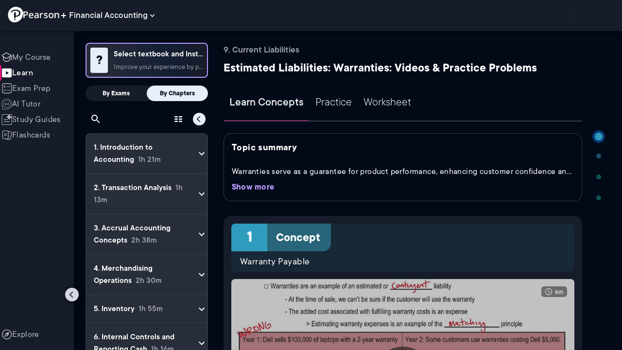

--- FILE ---
content_type: text/html; charset=utf-8
request_url: https://www.pearson.com/channels/financial-accounting/learn/brian/ch-9-current-liabilities/contingencies-warranties?CEP=Clutch_SEO
body_size: 46642
content:
<!DOCTYPE html><html lang="en"><head><meta charSet="utf-8"/><meta property="og:type" content="website"/><meta name="viewport" content="width=device-width, initial-scale=1"/><meta name="theme-color" content="#000000"/><meta property="og:image" content="https://www.pearson.com/channels/channels-logo.jpg"/><meta property="twitter:card" content="summary_large_image"/><meta property="twitter:image" content="https://www.pearson.com/channels/channels-logo.jpg"/><title>Estimated Liabilities: Warranties Explained: Definition, Examples, Practice &amp; Video Lessons</title><meta property="og:title" content="Estimated Liabilities: Warranties Explained: Definition, Examples, Practice &amp; Video Lessons"/><meta property="twitter:title" content="Estimated Liabilities: Warranties Explained: Definition, Examples, Practice &amp; Video Lessons"/><meta name="description" content="Master Estimated Liabilities: Warranties with free video lessons, step-by-step explanations, practice problems, examples, and FAQs. Learn from expert tutors and get exam-ready!"/><meta property="og:description" content="Master Estimated Liabilities: Warranties with free video lessons, step-by-step explanations, practice problems, examples, and FAQs. Learn from expert tutors and get exam-ready!"/><meta property="twitter:description" content="Master Estimated Liabilities: Warranties with free video lessons, step-by-step explanations, practice problems, examples, and FAQs. Learn from expert tutors and get exam-ready!"/><link rel="canonical" href="https://www.pearson.com/channels/financial-accounting/learn/brian/ch-9-current-liabilities/contingencies-warranties"/><meta property="og:url" content="https://www.pearson.com/channels/financial-accounting/learn/brian/ch-9-current-liabilities/contingencies-warranties"/><meta property="twitter:url" content="https://www.pearson.com/channels/financial-accounting/learn/brian/ch-9-current-liabilities/contingencies-warranties"/><meta name="next-head-count" content="16"/><meta name="emotion-insertion-point" content=""/><style data-emotion="mui b6nho2 awgou1 q7mezt 10w9fme r9sqo6 1j6t0eb 2xu61f 17do188 1eq0y3y qfpjl9 10r7ggg 1g801pg r7k176 t3p1a1 7mxrdu abqyn 15830to 9vd5ud 11fhglq 1sjqd0u xgb323 hf94ok 1cbf1l2 1mpzjuh 1ynaf2a vh810p j5okow wnfue5 z61e0u 1b8uc0m 1uoklxw 1xdhyk6 l9xe8y">.mui-b6nho2{background-color:#161c29;color:#fefefe;-webkit-transition:box-shadow 300ms cubic-bezier(0.4, 0, 0.2, 1) 0ms;transition:box-shadow 300ms cubic-bezier(0.4, 0, 0.2, 1) 0ms;box-shadow:var(--Paper-shadow);background-image:var(--Paper-overlay);display:-webkit-box;display:-webkit-flex;display:-ms-flexbox;display:flex;-webkit-flex-direction:column;-ms-flex-direction:column;flex-direction:column;width:100%;box-sizing:border-box;-webkit-flex-shrink:0;-ms-flex-negative:0;flex-shrink:0;position:fixed;z-index:1100;top:0;left:auto;right:0;--AppBar-background:#90caf9;--AppBar-color:rgba(0, 0, 0, 0.87);}@media print{.mui-b6nho2{position:absolute;}}.mui-awgou1{position:relative;display:-webkit-box;display:-webkit-flex;display:-ms-flexbox;display:flex;-webkit-align-items:center;-webkit-box-align:center;-ms-flex-align:center;align-items:center;padding-left:16px;padding-right:16px;min-height:56px;}@media (min-width:600px){.mui-awgou1{padding-left:24px;padding-right:24px;}}@media (min-width:0px){@media (orientation: landscape){.mui-awgou1{min-height:48px;}}}@media (min-width:600px){.mui-awgou1{min-height:64px;}}.mui-q7mezt{-webkit-user-select:none;-moz-user-select:none;-ms-user-select:none;user-select:none;width:1em;height:1em;display:inline-block;-webkit-flex-shrink:0;-ms-flex-negative:0;flex-shrink:0;-webkit-transition:fill 200ms cubic-bezier(0.4, 0, 0.2, 1) 0ms;transition:fill 200ms cubic-bezier(0.4, 0, 0.2, 1) 0ms;fill:currentColor;font-size:1.5rem;}.mui-10w9fme{margin:0;-webkit-flex-shrink:0;-ms-flex-negative:0;flex-shrink:0;border-width:0;border-style:solid;border-color:#2d374a;border-bottom-width:thin;}.mui-r9sqo6{display:-webkit-inline-box;display:-webkit-inline-flex;display:-ms-inline-flexbox;display:inline-flex;-webkit-align-items:center;-webkit-box-align:center;-ms-flex-align:center;align-items:center;-webkit-box-pack:center;-ms-flex-pack:center;-webkit-justify-content:center;justify-content:center;position:relative;box-sizing:border-box;-webkit-tap-highlight-color:transparent;background-color:transparent;outline:0;border:0;margin:0;border-radius:0;padding:0;cursor:pointer;-webkit-user-select:none;-moz-user-select:none;-ms-user-select:none;user-select:none;vertical-align:middle;-moz-appearance:none;-webkit-appearance:none;-webkit-text-decoration:none;text-decoration:none;color:inherit;text-align:center;-webkit-flex:0 0 auto;-ms-flex:0 0 auto;flex:0 0 auto;font-size:1.5rem;padding:8px;border-radius:50%;color:#fff;-webkit-transition:background-color 150ms cubic-bezier(0.4, 0, 0.2, 1) 0ms;transition:background-color 150ms cubic-bezier(0.4, 0, 0.2, 1) 0ms;padding:5px;font-size:1.125rem;}.mui-r9sqo6::-moz-focus-inner{border-style:none;}.mui-r9sqo6.Mui-disabled{pointer-events:none;cursor:default;}@media print{.mui-r9sqo6{-webkit-print-color-adjust:exact;color-adjust:exact;}}.mui-r9sqo6.Mui-disabled{background-color:transparent;color:rgba(255, 255, 255, 0.3);}.mui-r9sqo6.MuiIconButton-loading{color:transparent;}.mui-r9sqo6:hover{background-color:transparent;}.mui-r9sqo6:focus-visible{outline:2px solid var(--Text-darkTheme--Default);outline-offset:2px;}.mui-1j6t0eb{overflow:hidden;min-height:48px;-webkit-overflow-scrolling:touch;display:-webkit-box;display:-webkit-flex;display:-ms-flexbox;display:flex;color:var(--Text-darkTheme--Default);}@media (max-width:599.95px){.mui-1j6t0eb .MuiTabs-scrollButtons{display:none;}}.mui-1j6t0eb .MuiTab-root{padding:16px 12px;}.mui-2xu61f{position:relative;display:inline-block;-webkit-flex:1 1 auto;-ms-flex:1 1 auto;flex:1 1 auto;white-space:nowrap;overflow-x:hidden;width:100%;}.mui-17do188{display:-webkit-box;display:-webkit-flex;display:-ms-flexbox;display:flex;}.mui-1eq0y3y{display:-webkit-inline-box;display:-webkit-inline-flex;display:-ms-inline-flexbox;display:inline-flex;-webkit-align-items:center;-webkit-box-align:center;-ms-flex-align:center;align-items:center;-webkit-box-pack:center;-ms-flex-pack:center;-webkit-justify-content:center;justify-content:center;position:relative;box-sizing:border-box;-webkit-tap-highlight-color:transparent;background-color:transparent;outline:0;border:0;margin:0;border-radius:0;padding:0;cursor:pointer;-webkit-user-select:none;-moz-user-select:none;-ms-user-select:none;user-select:none;vertical-align:middle;-moz-appearance:none;-webkit-appearance:none;-webkit-text-decoration:none;text-decoration:none;color:inherit;font-family:TT Commons;font-weight:500;font-size:0.875rem;line-height:1.25;text-transform:uppercase;max-width:360px;min-width:90px;position:relative;min-height:48px;-webkit-flex-shrink:0;-ms-flex-negative:0;flex-shrink:0;padding:12px 16px;overflow:hidden;white-space:normal;text-align:center;-webkit-flex-direction:column;-ms-flex-direction:column;flex-direction:column;color:rgba(255, 255, 255, 0.7);font-size:24px;text-transform:none;padding:16px 12px;}.mui-1eq0y3y::-moz-focus-inner{border-style:none;}.mui-1eq0y3y.Mui-disabled{pointer-events:none;cursor:default;}@media print{.mui-1eq0y3y{-webkit-print-color-adjust:exact;color-adjust:exact;}}.mui-1eq0y3y.Mui-selected{color:#90caf9;}.mui-1eq0y3y.Mui-disabled{color:rgba(255, 255, 255, 0.5);}.mui-1eq0y3y.Mui-selected{font-weight:700;}.mui-qfpjl9{position:absolute;height:2px;bottom:0;width:100%;-webkit-transition:all 300ms cubic-bezier(0.4, 0, 0.2, 1) 0ms;transition:all 300ms cubic-bezier(0.4, 0, 0.2, 1) 0ms;background-color:#90caf9;background-color:var(--Base-Brand-Primary);height:3px;border-radius:4px 4px 0 0;}.mui-10r7ggg{list-style:none;margin:0;padding:0;position:relative;-webkit-align-self:stretch;-ms-flex-item-align:stretch;align-self:stretch;box-sizing:border-box;width:100%;background-color:var(--background-dark-theme-bg-level-2);border-radius:8px;border:1px solid var(--Border-darkTheme--border);overflow-x:hidden;}.mui-10r7ggg::-webkit-scrollbar-button{display:none;}.mui-10r7ggg::-webkit-scrollbar{width:8px;}.mui-10r7ggg::-webkit-scrollbar-thumb{width:8px;background:var(--Swatch-Light-900);border-radius:20px;visibility:hidden;}.mui-10r7ggg:hover::-webkit-scrollbar-thumb{visibility:visible;}.mui-1g801pg{display:-webkit-box;display:-webkit-flex;display:-ms-flexbox;display:flex;-webkit-box-pack:start;-ms-flex-pack:start;-webkit-justify-content:flex-start;justify-content:flex-start;-webkit-align-items:center;-webkit-box-align:center;-ms-flex-align:center;align-items:center;position:relative;-webkit-text-decoration:none;text-decoration:none;width:100%;box-sizing:border-box;text-align:left;border-bottom:1px solid #2d374a;-webkit-background-clip:padding-box;background-clip:padding-box;padding-top:12px;padding-bottom:12px;border-color:#2d374a;}.mui-r7k176{display:-webkit-inline-box;display:-webkit-inline-flex;display:-ms-inline-flexbox;display:inline-flex;-webkit-align-items:center;-webkit-box-align:center;-ms-flex-align:center;align-items:center;-webkit-box-pack:center;-ms-flex-pack:center;-webkit-justify-content:center;justify-content:center;position:relative;box-sizing:border-box;-webkit-tap-highlight-color:transparent;background-color:transparent;outline:0;border:0;margin:0;border-radius:0;padding:0;cursor:pointer;-webkit-user-select:none;-moz-user-select:none;-ms-user-select:none;user-select:none;vertical-align:middle;-moz-appearance:none;-webkit-appearance:none;-webkit-text-decoration:none;text-decoration:none;color:inherit;display:-webkit-box;display:-webkit-flex;display:-ms-flexbox;display:flex;-webkit-box-flex:1;-webkit-flex-grow:1;-ms-flex-positive:1;flex-grow:1;-webkit-box-pack:start;-ms-flex-pack:start;-webkit-justify-content:flex-start;justify-content:flex-start;-webkit-align-items:center;-webkit-box-align:center;-ms-flex-align:center;align-items:center;position:relative;-webkit-text-decoration:none;text-decoration:none;min-width:0;box-sizing:border-box;text-align:left;padding-top:8px;padding-bottom:8px;-webkit-transition:background-color 150ms cubic-bezier(0.4, 0, 0.2, 1) 0ms;transition:background-color 150ms cubic-bezier(0.4, 0, 0.2, 1) 0ms;padding:0 0 0 16px!important;}.mui-r7k176::-moz-focus-inner{border-style:none;}.mui-r7k176.Mui-disabled{pointer-events:none;cursor:default;}@media print{.mui-r7k176{-webkit-print-color-adjust:exact;color-adjust:exact;}}.mui-r7k176:hover{-webkit-text-decoration:none;text-decoration:none;background-color:rgba(255, 255, 255, 0.08);}@media (hover: none){.mui-r7k176:hover{background-color:transparent;}}.mui-r7k176.Mui-selected{background-color:rgba(144, 202, 249, 0.16);}.mui-r7k176.Mui-selected.Mui-focusVisible{background-color:rgba(144, 202, 249, 0.28);}.mui-r7k176.Mui-selected:hover{background-color:rgba(144, 202, 249, 0.24);}@media (hover: none){.mui-r7k176.Mui-selected:hover{background-color:rgba(144, 202, 249, 0.16);}}.mui-r7k176.Mui-focusVisible{background-color:rgba(255, 255, 255, 0.12);}.mui-r7k176.Mui-disabled{opacity:0.38;}.mui-r7k176:hover{background-color:transparent;}.mui-r7k176.Mui-selected{background-color:transparent;}.mui-r7k176.Mui-selected:hover{background-color:transparent;}.mui-t3p1a1{-webkit-flex:1 1 auto;-ms-flex:1 1 auto;flex:1 1 auto;min-width:0;margin-top:4px;margin-bottom:4px;}.MuiTypography-root:where(.mui-t3p1a1 .MuiListItemText-primary){display:block;}.MuiTypography-root:where(.mui-t3p1a1 .MuiListItemText-secondary){display:block;}.mui-7mxrdu{display:-webkit-inline-box;display:-webkit-inline-flex;display:-ms-inline-flexbox;display:inline-flex;-webkit-align-items:center;-webkit-box-align:center;-ms-flex-align:center;align-items:center;-webkit-box-pack:center;-ms-flex-pack:center;-webkit-justify-content:center;justify-content:center;position:relative;box-sizing:border-box;-webkit-tap-highlight-color:transparent;background-color:transparent;outline:0;border:0;margin:0;border-radius:0;padding:0;cursor:pointer;-webkit-user-select:none;-moz-user-select:none;-ms-user-select:none;user-select:none;vertical-align:middle;-moz-appearance:none;-webkit-appearance:none;-webkit-text-decoration:none;text-decoration:none;color:inherit;font-family:TT Commons;font-weight:500;font-size:0.875rem;line-height:1.75;text-transform:uppercase;min-width:64px;padding:6px 16px;border:0;border-radius:4px;-webkit-transition:background-color 250ms cubic-bezier(0.4, 0, 0.2, 1) 0ms,box-shadow 250ms cubic-bezier(0.4, 0, 0.2, 1) 0ms,border-color 250ms cubic-bezier(0.4, 0, 0.2, 1) 0ms,color 250ms cubic-bezier(0.4, 0, 0.2, 1) 0ms;transition:background-color 250ms cubic-bezier(0.4, 0, 0.2, 1) 0ms,box-shadow 250ms cubic-bezier(0.4, 0, 0.2, 1) 0ms,border-color 250ms cubic-bezier(0.4, 0, 0.2, 1) 0ms,color 250ms cubic-bezier(0.4, 0, 0.2, 1) 0ms;padding:6px 8px;color:var(--variant-textColor);background-color:var(--variant-textBg);--variant-textColor:#90caf9;--variant-outlinedColor:#90caf9;--variant-outlinedBorder:rgba(144, 202, 249, 0.5);--variant-containedColor:rgba(0, 0, 0, 0.87);--variant-containedBg:#90caf9;padding:4px 5px;font-size:0.8125rem;box-shadow:none;-webkit-transition:background-color 250ms cubic-bezier(0.4, 0, 0.2, 1) 0ms,box-shadow 250ms cubic-bezier(0.4, 0, 0.2, 1) 0ms,border-color 250ms cubic-bezier(0.4, 0, 0.2, 1) 0ms;transition:background-color 250ms cubic-bezier(0.4, 0, 0.2, 1) 0ms,box-shadow 250ms cubic-bezier(0.4, 0, 0.2, 1) 0ms,border-color 250ms cubic-bezier(0.4, 0, 0.2, 1) 0ms;text-transform:none;}.mui-7mxrdu::-moz-focus-inner{border-style:none;}.mui-7mxrdu.Mui-disabled{pointer-events:none;cursor:default;}@media print{.mui-7mxrdu{-webkit-print-color-adjust:exact;color-adjust:exact;}}.mui-7mxrdu:hover{-webkit-text-decoration:none;text-decoration:none;}.mui-7mxrdu.Mui-disabled{color:rgba(255, 255, 255, 0.3);}@media (hover: hover){.mui-7mxrdu:hover{--variant-containedBg:#42a5f5;--variant-textBg:rgba(144, 202, 249, 0.08);--variant-outlinedBorder:#90caf9;--variant-outlinedBg:rgba(144, 202, 249, 0.08);}}.mui-7mxrdu:hover{box-shadow:none;}.mui-7mxrdu.Mui-focusVisible{box-shadow:none;}.mui-7mxrdu:active{box-shadow:none;}.mui-7mxrdu.Mui-disabled{box-shadow:none;}.mui-7mxrdu.MuiButton-loading{color:transparent;}.mui-abqyn{height:0;overflow:hidden;-webkit-transition:height 300ms cubic-bezier(0.4, 0, 0.2, 1) 0ms;transition:height 300ms cubic-bezier(0.4, 0, 0.2, 1) 0ms;visibility:hidden;}.mui-15830to{display:-webkit-box;display:-webkit-flex;display:-ms-flexbox;display:flex;width:100%;}.mui-9vd5ud{width:100%;}.mui-11fhglq{list-style:none;margin:0;padding:0;position:relative;}.mui-1sjqd0u{display:-webkit-box;display:-webkit-flex;display:-ms-flexbox;display:flex;-webkit-box-pack:start;-ms-flex-pack:start;-webkit-justify-content:flex-start;justify-content:flex-start;-webkit-align-items:center;-webkit-box-align:center;-ms-flex-align:center;align-items:center;position:relative;-webkit-text-decoration:none;text-decoration:none;width:100%;box-sizing:border-box;text-align:left;border-bottom:1px solid #2d374a;-webkit-background-clip:padding-box;background-clip:padding-box;padding-top:12px;padding-bottom:12px;border-color:#2d374a;position:relative;}.mui-xgb323{display:-webkit-inline-box;display:-webkit-inline-flex;display:-ms-inline-flexbox;display:inline-flex;-webkit-align-items:center;-webkit-box-align:center;-ms-flex-align:center;align-items:center;-webkit-box-pack:center;-ms-flex-pack:center;-webkit-justify-content:center;justify-content:center;position:relative;box-sizing:border-box;-webkit-tap-highlight-color:transparent;background-color:transparent;outline:0;border:0;margin:0;border-radius:0;padding:0;cursor:pointer;-webkit-user-select:none;-moz-user-select:none;-ms-user-select:none;user-select:none;vertical-align:middle;-moz-appearance:none;-webkit-appearance:none;-webkit-text-decoration:none;text-decoration:none;color:inherit;display:-webkit-box;display:-webkit-flex;display:-ms-flexbox;display:flex;-webkit-box-flex:1;-webkit-flex-grow:1;-ms-flex-positive:1;flex-grow:1;-webkit-box-pack:start;-ms-flex-pack:start;-webkit-justify-content:flex-start;justify-content:flex-start;-webkit-align-items:center;-webkit-box-align:center;-ms-flex-align:center;align-items:center;position:relative;-webkit-text-decoration:none;text-decoration:none;min-width:0;box-sizing:border-box;text-align:left;padding-top:8px;padding-bottom:8px;-webkit-transition:background-color 150ms cubic-bezier(0.4, 0, 0.2, 1) 0ms;transition:background-color 150ms cubic-bezier(0.4, 0, 0.2, 1) 0ms;padding:0px;}.mui-xgb323::-moz-focus-inner{border-style:none;}.mui-xgb323.Mui-disabled{pointer-events:none;cursor:default;}@media print{.mui-xgb323{-webkit-print-color-adjust:exact;color-adjust:exact;}}.mui-xgb323:hover{-webkit-text-decoration:none;text-decoration:none;background-color:rgba(255, 255, 255, 0.08);}@media (hover: none){.mui-xgb323:hover{background-color:transparent;}}.mui-xgb323.Mui-selected{background-color:rgba(144, 202, 249, 0.16);}.mui-xgb323.Mui-selected.Mui-focusVisible{background-color:rgba(144, 202, 249, 0.28);}.mui-xgb323.Mui-selected:hover{background-color:rgba(144, 202, 249, 0.24);}@media (hover: none){.mui-xgb323.Mui-selected:hover{background-color:rgba(144, 202, 249, 0.16);}}.mui-xgb323.Mui-focusVisible{background-color:rgba(255, 255, 255, 0.12);}.mui-xgb323.Mui-disabled{opacity:0.38;}.mui-xgb323:hover{background-color:transparent;}.mui-xgb323.Mui-selected{background-color:transparent;}.mui-xgb323.Mui-selected:hover{background-color:transparent;}.mui-hf94ok{-webkit-flex:1 1 auto;-ms-flex:1 1 auto;flex:1 1 auto;min-width:0;margin-top:4px;margin-bottom:4px;padding-left:56px;padding-left:24px;}.MuiTypography-root:where(.mui-hf94ok .MuiListItemText-primary){display:block;}.MuiTypography-root:where(.mui-hf94ok .MuiListItemText-secondary){display:block;}.mui-1cbf1l2{height:0;overflow:hidden;-webkit-transition:height 300ms cubic-bezier(0.4, 0, 0.2, 1) 0ms;transition:height 300ms cubic-bezier(0.4, 0, 0.2, 1) 0ms;height:auto;overflow:visible;}.mui-1mpzjuh{display:-webkit-inline-box;display:-webkit-inline-flex;display:-ms-inline-flexbox;display:inline-flex;-webkit-align-items:center;-webkit-box-align:center;-ms-flex-align:center;align-items:center;-webkit-box-pack:center;-ms-flex-pack:center;-webkit-justify-content:center;justify-content:center;position:relative;box-sizing:border-box;-webkit-tap-highlight-color:transparent;background-color:transparent;outline:0;border:0;margin:0;border-radius:0;padding:0;cursor:pointer;-webkit-user-select:none;-moz-user-select:none;-ms-user-select:none;user-select:none;vertical-align:middle;-moz-appearance:none;-webkit-appearance:none;-webkit-text-decoration:none;text-decoration:none;color:inherit;text-align:center;-webkit-flex:0 0 auto;-ms-flex:0 0 auto;flex:0 0 auto;font-size:1.5rem;padding:8px;border-radius:50%;color:#fff;-webkit-transition:background-color 150ms cubic-bezier(0.4, 0, 0.2, 1) 0ms;transition:background-color 150ms cubic-bezier(0.4, 0, 0.2, 1) 0ms;padding:12px;font-size:1.75rem;}.mui-1mpzjuh::-moz-focus-inner{border-style:none;}.mui-1mpzjuh.Mui-disabled{pointer-events:none;cursor:default;}@media print{.mui-1mpzjuh{-webkit-print-color-adjust:exact;color-adjust:exact;}}.mui-1mpzjuh.Mui-disabled{background-color:transparent;color:rgba(255, 255, 255, 0.3);}.mui-1mpzjuh.MuiIconButton-loading{color:transparent;}.mui-1mpzjuh:hover{background-color:transparent;}.mui-1mpzjuh:focus-visible{outline:2px solid var(--Text-darkTheme--Default);outline-offset:2px;}.mui-1ynaf2a{display:-webkit-inline-box;display:-webkit-inline-flex;display:-ms-inline-flexbox;display:inline-flex;-webkit-align-items:center;-webkit-box-align:center;-ms-flex-align:center;align-items:center;-webkit-box-pack:center;-ms-flex-pack:center;-webkit-justify-content:center;justify-content:center;position:relative;box-sizing:border-box;-webkit-tap-highlight-color:transparent;background-color:transparent;outline:0;border:0;margin:0;border-radius:0;padding:0;cursor:pointer;-webkit-user-select:none;-moz-user-select:none;-ms-user-select:none;user-select:none;vertical-align:middle;-moz-appearance:none;-webkit-appearance:none;-webkit-text-decoration:none;text-decoration:none;color:inherit;text-align:center;-webkit-flex:0 0 auto;-ms-flex:0 0 auto;flex:0 0 auto;font-size:1.5rem;padding:8px;border-radius:50%;color:#fff;-webkit-transition:background-color 150ms cubic-bezier(0.4, 0, 0.2, 1) 0ms;transition:background-color 150ms cubic-bezier(0.4, 0, 0.2, 1) 0ms;--IconButton-hoverBg:rgba(255, 255, 255, 0.08);padding:12px;font-size:1.75rem;}.mui-1ynaf2a::-moz-focus-inner{border-style:none;}.mui-1ynaf2a.Mui-disabled{pointer-events:none;cursor:default;}@media print{.mui-1ynaf2a{-webkit-print-color-adjust:exact;color-adjust:exact;}}.mui-1ynaf2a:hover{background-color:var(--IconButton-hoverBg);}@media (hover: none){.mui-1ynaf2a:hover{background-color:transparent;}}.mui-1ynaf2a.Mui-disabled{background-color:transparent;color:rgba(255, 255, 255, 0.3);}.mui-1ynaf2a.MuiIconButton-loading{color:transparent;}.mui-1ynaf2a:hover{background-color:transparent;}.mui-1ynaf2a:focus-visible{outline:2px solid var(--Text-darkTheme--Default);outline-offset:2px;}.mui-vh810p{-webkit-user-select:none;-moz-user-select:none;-ms-user-select:none;user-select:none;width:1em;height:1em;display:inline-block;-webkit-flex-shrink:0;-ms-flex-negative:0;flex-shrink:0;-webkit-transition:fill 200ms cubic-bezier(0.4, 0, 0.2, 1) 0ms;transition:fill 200ms cubic-bezier(0.4, 0, 0.2, 1) 0ms;fill:currentColor;font-size:1.25rem;}.mui-j5okow{background-color:#161c29;color:#fefefe;-webkit-transition:box-shadow 300ms cubic-bezier(0.4, 0, 0.2, 1) 0ms;transition:box-shadow 300ms cubic-bezier(0.4, 0, 0.2, 1) 0ms;border-radius:4px;box-shadow:var(--Paper-shadow);background-image:var(--Paper-overlay);position:relative;-webkit-transition:margin 150ms cubic-bezier(0.4, 0, 0.2, 1) 0ms;transition:margin 150ms cubic-bezier(0.4, 0, 0.2, 1) 0ms;overflow-anchor:none;border-radius:0;}.mui-j5okow::before{position:absolute;left:0;top:-1px;right:0;height:1px;content:"";opacity:1;background-color:#2d374a;-webkit-transition:opacity 150ms cubic-bezier(0.4, 0, 0.2, 1) 0ms,background-color 150ms cubic-bezier(0.4, 0, 0.2, 1) 0ms;transition:opacity 150ms cubic-bezier(0.4, 0, 0.2, 1) 0ms,background-color 150ms cubic-bezier(0.4, 0, 0.2, 1) 0ms;}.mui-j5okow:first-of-type::before{display:none;}.mui-j5okow.Mui-expanded::before{opacity:0;}.mui-j5okow.Mui-expanded:first-of-type{margin-top:0;}.mui-j5okow.Mui-expanded:last-of-type{margin-bottom:0;}.mui-j5okow.Mui-expanded+.mui-j5okow.Mui-expanded::before{display:none;}.mui-j5okow.Mui-disabled{background-color:rgba(255, 255, 255, 0.12);}.mui-j5okow:first-of-type{border-top-left-radius:4px;border-top-right-radius:4px;}.mui-j5okow:last-of-type{border-bottom-left-radius:4px;border-bottom-right-radius:4px;}@supports (-ms-ime-align: auto){.mui-j5okow:last-of-type{border-bottom-left-radius:0;border-bottom-right-radius:0;}}.mui-j5okow.Mui-expanded{margin:16px 0;}.mui-wnfue5{all:unset;}.mui-z61e0u{display:-webkit-inline-box;display:-webkit-inline-flex;display:-ms-inline-flexbox;display:inline-flex;-webkit-align-items:center;-webkit-box-align:center;-ms-flex-align:center;align-items:center;-webkit-box-pack:center;-ms-flex-pack:center;-webkit-justify-content:center;justify-content:center;position:relative;box-sizing:border-box;-webkit-tap-highlight-color:transparent;background-color:transparent;outline:0;border:0;margin:0;border-radius:0;padding:0;cursor:pointer;-webkit-user-select:none;-moz-user-select:none;-ms-user-select:none;user-select:none;vertical-align:middle;-moz-appearance:none;-webkit-appearance:none;-webkit-text-decoration:none;text-decoration:none;color:inherit;display:-webkit-box;display:-webkit-flex;display:-ms-flexbox;display:flex;width:100%;min-height:48px;padding:0px 16px;-webkit-transition:min-height 150ms cubic-bezier(0.4, 0, 0.2, 1) 0ms,background-color 150ms cubic-bezier(0.4, 0, 0.2, 1) 0ms;transition:min-height 150ms cubic-bezier(0.4, 0, 0.2, 1) 0ms,background-color 150ms cubic-bezier(0.4, 0, 0.2, 1) 0ms;}.mui-z61e0u::-moz-focus-inner{border-style:none;}.mui-z61e0u.Mui-disabled{pointer-events:none;cursor:default;}@media print{.mui-z61e0u{-webkit-print-color-adjust:exact;color-adjust:exact;}}.mui-z61e0u.Mui-focusVisible{background-color:rgba(255, 255, 255, 0.12);}.mui-z61e0u.Mui-disabled{opacity:0.38;}.mui-z61e0u:hover:not(.Mui-disabled){cursor:pointer;}.mui-z61e0u.Mui-expanded{min-height:64px;}.mui-1b8uc0m{display:-webkit-box;display:-webkit-flex;display:-ms-flexbox;display:flex;text-align:start;-webkit-box-flex:1;-webkit-flex-grow:1;-ms-flex-positive:1;flex-grow:1;margin:12px 0;-webkit-transition:margin 150ms cubic-bezier(0.4, 0, 0.2, 1) 0ms;transition:margin 150ms cubic-bezier(0.4, 0, 0.2, 1) 0ms;}.mui-1b8uc0m.Mui-expanded{margin:20px 0;}.mui-1uoklxw{display:-webkit-box;display:-webkit-flex;display:-ms-flexbox;display:flex;color:#fff;-webkit-transform:rotate(0deg);-moz-transform:rotate(0deg);-ms-transform:rotate(0deg);transform:rotate(0deg);-webkit-transition:-webkit-transform 150ms cubic-bezier(0.4, 0, 0.2, 1) 0ms;transition:transform 150ms cubic-bezier(0.4, 0, 0.2, 1) 0ms;}.mui-1uoklxw.Mui-expanded{-webkit-transform:rotate(180deg);-moz-transform:rotate(180deg);-ms-transform:rotate(180deg);transform:rotate(180deg);}.mui-l9xe8y{padding:8px 16px 16px;}</style><link rel="icon" href="https://www.pearson.com/etc/designs/global-store/pearsonplus/favicon.ico"/><link rel="shortcut icon" href="https://www.pearson.com/etc/designs/global-store/pearsonplus/favicon.ico"/><link rel="apple-touch-icon" href="/logo192.png"/><link rel="preload" as="script" href="https://www.pearson.com/assets/757b7cec49167f794e266452faa1fa11422373f0727"/><link rel="preload" href="https://static.studychannel.pearsonprd.tech/fonts/tt-commons.css" as="style"/><link rel="stylesheet" href="https://static.studychannel.pearsonprd.tech/fonts/tt-commons.css"/><link rel="preload" href="/channels/_next/static/css/2b254861a267ad75.css" as="style"/><link rel="stylesheet" href="/channels/_next/static/css/2b254861a267ad75.css" data-n-g=""/><link rel="preload" href="/channels/_next/static/css/1a34f188ba80a243.css" as="style"/><link rel="stylesheet" href="/channels/_next/static/css/1a34f188ba80a243.css" data-n-p=""/><link rel="preload" href="/channels/_next/static/css/c354de3e56a73e3f.css" as="style"/><link rel="stylesheet" href="/channels/_next/static/css/c354de3e56a73e3f.css" data-n-p=""/><link rel="preload" href="/channels/_next/static/css/1bfd6e154e49cfff.css" as="style"/><link rel="stylesheet" href="/channels/_next/static/css/1bfd6e154e49cfff.css" data-n-p=""/><link rel="preload" href="/channels/_next/static/css/77dfd0a20fb85650.css" as="style"/><link rel="stylesheet" href="/channels/_next/static/css/77dfd0a20fb85650.css" data-n-p=""/><link rel="preload" href="/channels/_next/static/css/f7dcd9bb1a888275.css" as="style"/><link rel="stylesheet" href="/channels/_next/static/css/f7dcd9bb1a888275.css" data-n-p=""/><link rel="preload" href="/channels/_next/static/css/d04f9076f3d24cc7.css" as="style"/><link rel="stylesheet" href="/channels/_next/static/css/d04f9076f3d24cc7.css" data-n-p=""/><link rel="preload" href="/channels/_next/static/css/5ad2f33ebc9ea2e7.css" as="style"/><link rel="stylesheet" href="/channels/_next/static/css/5ad2f33ebc9ea2e7.css" data-n-p=""/><noscript data-n-css=""></noscript><script type="text/javascript" src="https://www.pearson.com/assets/757b7cec49167f794e266452faa1fa11422373f0727"  ></script><script defer="" nomodule="" src="/channels/_next/static/chunks/polyfills-42372ed130431b0a.js"></script><script src="/channels/_next/static/chunks/webpack-26fa39d9819d4bac.js" defer=""></script><script src="/channels/_next/static/chunks/framework-945b357d4a851f4b.js" defer=""></script><script src="/channels/_next/static/chunks/main-1da665e70e46b984.js" defer=""></script><script src="/channels/_next/static/chunks/pages/_app-a7cda930d83e11a2.js" defer=""></script><script src="/channels/_next/static/chunks/9353-8825306d3ae48c9f.js" defer=""></script><script src="/channels/_next/static/chunks/2812-a9da497961ace24d.js" defer=""></script><script src="/channels/_next/static/chunks/2515-f5152e1069ade688.js" defer=""></script><script src="/channels/_next/static/chunks/1218-2c9e2d50d557f6c9.js" defer=""></script><script src="/channels/_next/static/chunks/9470-503b15789f1f9275.js" defer=""></script><script src="/channels/_next/static/chunks/3075-f6a768ecbd8e2778.js" defer=""></script><script src="/channels/_next/static/chunks/4859-0c0a5402c9c8cf40.js" defer=""></script><script src="/channels/_next/static/chunks/8738-1d90454d6c3295da.js" defer=""></script><script src="/channels/_next/static/chunks/6009-f9c0f77c1d9363c4.js" defer=""></script><script src="/channels/_next/static/chunks/1036-f355cc71448ce558.js" defer=""></script><script src="/channels/_next/static/chunks/4496-c861fcdcf53199ab.js" defer=""></script><script src="/channels/_next/static/chunks/2224-5ff1ed9602418fc3.js" defer=""></script><script src="/channels/_next/static/chunks/7161-d777059e177a3510.js" defer=""></script><script src="/channels/_next/static/chunks/7817-7a20fbec3016762b.js" defer=""></script><script src="/channels/_next/static/chunks/5977-8dab3b1a1ad109e5.js" defer=""></script><script src="/channels/_next/static/chunks/372-b3a49dd59ac4bd0c.js" defer=""></script><script src="/channels/_next/static/chunks/3861-5fb1081f0c40b365.js" defer=""></script><script src="/channels/_next/static/chunks/7921-0148eae8cee9c345.js" defer=""></script><script src="/channels/_next/static/chunks/4956-31b568943d9739f1.js" defer=""></script><script src="/channels/_next/static/chunks/2556-21ec32f5605bbe76.js" defer=""></script><script src="/channels/_next/static/chunks/3302-45de476e569049fb.js" defer=""></script><script src="/channels/_next/static/chunks/5395-749da5db190f9488.js" defer=""></script><script src="/channels/_next/static/chunks/4967-ef209f021652d987.js" defer=""></script><script src="/channels/_next/static/chunks/pages/%5BcourseId%5D/learn/%5BtutorSeoUrl%5D/%5BchapterSeoUrl%5D/%5BtopicSeoUrl%5D-a9d3a5af9e64a52a.js" defer=""></script><script src="/channels/_next/static/SV3UDZ3neD_2TQ7ppwvo_/_buildManifest.js" defer=""></script><script src="/channels/_next/static/SV3UDZ3neD_2TQ7ppwvo_/_ssgManifest.js" defer=""></script>
                              <script>!function(e){var n="https://s.go-mpulse.net/boomerang/";if("False"=="True")e.BOOMR_config=e.BOOMR_config||{},e.BOOMR_config.PageParams=e.BOOMR_config.PageParams||{},e.BOOMR_config.PageParams.pci=!0,n="https://s2.go-mpulse.net/boomerang/";if(window.BOOMR_API_key="XCNNJ-G8PCV-U855W-LP259-ULUSU",function(){function e(){if(!r){var e=document.createElement("script");e.id="boomr-scr-as",e.src=window.BOOMR.url,e.async=!0,o.appendChild(e),r=!0}}function t(e){r=!0;var n,t,a,i,d=document,O=window;if(window.BOOMR.snippetMethod=e?"if":"i",t=function(e,n){var t=d.createElement("script");t.id=n||"boomr-if-as",t.src=window.BOOMR.url,BOOMR_lstart=(new Date).getTime(),e=e||d.body,e.appendChild(t)},!window.addEventListener&&window.attachEvent&&navigator.userAgent.match(/MSIE [67]\./))return window.BOOMR.snippetMethod="s",void t(o,"boomr-async");a=document.createElement("IFRAME"),a.src="about:blank",a.title="",a.role="presentation",a.loading="eager",i=(a.frameElement||a).style,i.width=0,i.height=0,i.border=0,i.display="none",o.appendChild(a);try{O=a.contentWindow,d=O.document.open()}catch(_){n=document.domain,a.src="javascript:var d=document.open();d.domain='"+n+"';void 0;",O=a.contentWindow,d=O.document.open()}if(n)d._boomrl=function(){this.domain=n,t()},d.write("<bo"+"dy onload='document._boomrl();'>");else if(O._boomrl=function(){t()},O.addEventListener)O.addEventListener("load",O._boomrl,!1);else if(O.attachEvent)O.attachEvent("onload",O._boomrl);d.close()}function a(e){window.BOOMR_onload=e&&e.timeStamp||(new Date).getTime()}if(!window.BOOMR||!window.BOOMR.version&&!window.BOOMR.snippetExecuted){window.BOOMR=window.BOOMR||{},window.BOOMR.snippetStart=(new Date).getTime(),window.BOOMR.snippetExecuted=!0,window.BOOMR.snippetVersion=14,window.BOOMR.url=n+"XCNNJ-G8PCV-U855W-LP259-ULUSU";var i=document.currentScript||document.getElementsByTagName("script")[0],o=i.parentNode,r=!1,d=document.createElement("link");if(d.relList&&"function"==typeof d.relList.supports&&d.relList.supports("preload")&&"as"in d)window.BOOMR.snippetMethod="p",d.href=window.BOOMR.url,d.rel="preload",d.as="script",d.addEventListener("load",e),d.addEventListener("error",function(){t(!0)}),setTimeout(function(){if(!r)t(!0)},3e3),BOOMR_lstart=(new Date).getTime(),o.appendChild(d);else t(!1);if(window.addEventListener)window.addEventListener("load",a,!1);else if(window.attachEvent)window.attachEvent("onload",a)}}(),"".length>0)if(e&&"performance"in e&&e.performance&&"function"==typeof e.performance.setResourceTimingBufferSize)e.performance.setResourceTimingBufferSize();!function(){if(BOOMR=e.BOOMR||{},BOOMR.plugins=BOOMR.plugins||{},!BOOMR.plugins.AK){var n=""=="true"?1:0,t="",a="aoh4y2axezglg2mabcgq-f-3502e084c-clientnsv4-s.akamaihd.net",i="false"=="true"?2:1,o={"ak.v":"39","ak.cp":"1904824","ak.ai":parseInt("503985",10),"ak.ol":"0","ak.cr":9,"ak.ipv":4,"ak.proto":"h2","ak.rid":"355efd60","ak.r":45721,"ak.a2":n,"ak.m":"x","ak.n":"essl","ak.bpcip":"3.143.204.0","ak.cport":59156,"ak.gh":"23.33.25.9","ak.quicv":"","ak.tlsv":"tls1.3","ak.0rtt":"","ak.0rtt.ed":"","ak.csrc":"-","ak.acc":"","ak.t":"1769998477","ak.ak":"hOBiQwZUYzCg5VSAfCLimQ==zeGMX6vqG+OzkbGsQPQ26J6t+sp7u5aKmBBiquirld+rXHEKH+1sjU8La1sOV/gVs8n5zJ/AlFWRKQv9APel6MH6e2YUsxa1MmMwzQ2V8bilv1OfYUEdIYDDtnfjmfY4FRF4ri3ow+HP9S9kIIvJbgs0OE7V4ol10jtQ0SuxfSPawv0lhjMIXohXzm1TiNc4RocKNstuoQTel2z2Lmh/8rcAoyWPQxLTXLQaHE1y55hu8l8I7k7FXLRIcMjAMB6OENDr8iXKkvHOmY/jXc634px3w4Wlq0jpk3pYbIFdGyJYkzKKmDINe+zGsTCdI1bMMOoaM3S2H9y+O2nHaDGikQYK8JiDjXtqFLIyq79WbLuVQcF93UePZxJaENOYWCWzolZewYjWFD6TsBCIEWDcPDFhs2RURaPdyY+23fQ5A/w=","ak.pv":"180","ak.dpoabenc":"","ak.tf":i};if(""!==t)o["ak.ruds"]=t;var r={i:!1,av:function(n){var t="http.initiator";if(n&&(!n[t]||"spa_hard"===n[t]))o["ak.feo"]=void 0!==e.aFeoApplied?1:0,BOOMR.addVar(o)},rv:function(){var e=["ak.bpcip","ak.cport","ak.cr","ak.csrc","ak.gh","ak.ipv","ak.m","ak.n","ak.ol","ak.proto","ak.quicv","ak.tlsv","ak.0rtt","ak.0rtt.ed","ak.r","ak.acc","ak.t","ak.tf"];BOOMR.removeVar(e)}};BOOMR.plugins.AK={akVars:o,akDNSPreFetchDomain:a,init:function(){if(!r.i){var e=BOOMR.subscribe;e("before_beacon",r.av,null,null),e("onbeacon",r.rv,null,null),r.i=!0}return this},is_complete:function(){return!0}}}}()}(window);</script></head><body class="study-theme-dark"><div id="__next"><div id="root"><a class="PUOR6p" href="#main-content-starts">Skip to main content</a><div class="S_xlzd"><header class="MuiPaper-root MuiPaper-elevation MuiPaper-elevation4 MuiAppBar-root MuiAppBar-colorPrimary MuiAppBar-positionFixed _9lQJQ_ mui-fixed mui-b6nho2" id="mainHeader" style="--Paper-shadow:0px 2px 4px -1px rgba(0,0,0,0.2),0px 4px 5px 0px rgba(0,0,0,0.14),0px 1px 10px 0px rgba(0,0,0,0.12);--Paper-overlay:linear-gradient(rgba(255, 255, 255, 0.092), rgba(255, 255, 255, 0.092))"><div class="MuiToolbar-root MuiToolbar-gutters MuiToolbar-regular v_I_em mui-awgou1"><div><a href="https://www.pearson.com/en-us/pearsonplus.html" class="w9JKWE" tabindex="0" role="button"><img src="/channels/images/PearsonLogo.svg" class="WN5pdq" alt="Pearson+ Logo" width="32" height="32"/><img role="presentation" src="/channels/images/PearsonLogoText.svg" class="RKsB3s" alt="Pearson+ Logo" width="88" height="18"/></a></div><button id=":R4pakem96:" class="gdM_Ks" aria-expanded="false" aria-controls="channelsModal"><p class="aVkELG">Financial Accounting</p><svg class="MuiSvgIcon-root MuiSvgIcon-fontSizeMedium _4PuOGb mui-q7mezt" focusable="false" aria-hidden="true" viewBox="0 0 24 24"><path d="M7.41 8.59 12 13.17l4.59-4.58L18 10l-6 6-6-6z"></path></svg></button><div class="ZPRem8"><div class="JRTxfl"><div class="ZeKf_n vDS8QF"><div class="S0a0BQ" style="width:100%;height:100%"><span></span></div></div><div class="ZeKf_n"><div class="S0a0BQ" style="width:100%;height:100%"><span></span></div></div></div></div></div></header><div class="mL_aZ_"><div style="top:58px" class="IHblgN"><nav aria-label="channel" class="K2kWMu"><div role="list" class="V4mDev"><span role="listitem" class="_7BFWe2" data-coachmark="{&quot;position&quot;:&quot;bottom&quot;,&quot;offset&quot;:[0,10],&quot;step&quot;:1,&quot;label&quot;:&quot;My Course&quot;,&quot;text&quot;:&quot;Create a personalized study plan and get recommended content.&quot;}"><a class="vUU_gl" href="/channels/financial-accounting"><span>My Course</span></a></span><span role="listitem" class="_7BFWe2 J_b8mp" data-coachmark="{&quot;position&quot;:&quot;bottom&quot;,&quot;offset&quot;:[0,10],&quot;step&quot;:2,&quot;label&quot;:&quot;Learn&quot;,&quot;text&quot;:&quot;Watch bite-sized video lessons by world-class instructors.&quot;}"><a aria-current="page" class="vUU_gl" href="/channels/financial-accounting/learn/brian/ch-1-introduction-to-accounting/welcome"><span>Learn</span></a></span><span role="listitem" class="_7BFWe2" data-coachmark="{&quot;position&quot;:&quot;bottom&quot;,&quot;offset&quot;:[0,10],&quot;step&quot;:3,&quot;label&quot;:&quot;Exam Prep&quot;,&quot;text&quot;:&quot;Prepare for your exams with custom practice sets.&quot;}"><a class="vUU_gl" href="/channels/financial-accounting/exam-prep"><span>Exam Prep</span></a></span><span role="listitem" class="_7BFWe2" data-coachmark="{&quot;position&quot;:&quot;bottom&quot;,&quot;offset&quot;:[0,10],&quot;step&quot;:4,&quot;label&quot;:&quot;AI Tutor&quot;,&quot;text&quot;:&quot;Get unstuck with our trusted AI tutor.&quot;}"><a class="vUU_gl" href="/channels/financial-accounting/ai-tutor"><span>AI Tutor</span></a></span><span role="listitem" class="_7BFWe2" data-coachmark="{&quot;position&quot;:&quot;bottom&quot;,&quot;offset&quot;:[0,10],&quot;step&quot;:5,&quot;label&quot;:&quot;Study Guides&quot;,&quot;text&quot;:&quot;Transform your notes into study guides, flashcards, and practice problems.&quot;}"><a class="vUU_gl" href="/channels/financial-accounting/study-guides"><span>Study Guides</span></a></span><span role="listitem" class="_7BFWe2"><a class="vUU_gl" href="/channels/financial-accounting/flashcards"><span>Flashcards</span></a></span><span role="listitem" class="_7BFWe2"><a class="vUU_gl" href="/channels/financial-accounting/explore/ch-1-introduction-to-accounting/welcome"><span>Explore</span></a></span><div aria-hidden="true" class="_3TfBic"></div></div></nav></div><div class="_9bHcpc"><nav aria-label="channel"><ul class="_51oDmM"><li class="_5AKkCe"><a class="P_CdIR" data-coachmark="{&quot;position&quot;:&quot;right&quot;,&quot;offset&quot;:[10,0],&quot;step&quot;:1,&quot;label&quot;:&quot;My Course&quot;,&quot;text&quot;:&quot;Create a personalized study plan and get recommended content.&quot;}" href="/channels/financial-accounting"><div class="_5qo0Fy"></div><div class="_2a6qYG" aria-label=""><img alt="" src="/channels/images/navigation/myCourseOutline.svg" height="22" width="22"/></div><span class="k78nyG">My Course</span></a></li><li class="MuiDivider-root MuiDivider-fullWidth _5AKkCe FU9xbf mui-10w9fme" role="none"></li><li class="_5AKkCe"><a aria-current="page" class="P_CdIR pRA8SF" data-coachmark="{&quot;position&quot;:&quot;right&quot;,&quot;offset&quot;:[10,0],&quot;step&quot;:2,&quot;label&quot;:&quot;Learn&quot;,&quot;text&quot;:&quot;Watch bite-sized video lessons by world-class instructors.&quot;}" href="/channels/financial-accounting/learn/brian/ch-1-introduction-to-accounting/welcome"><div class="_5qo0Fy pRA8SF"></div><div class="_2a6qYG" aria-label=""><img alt="" src="/channels/images/navigation/learnFilled.svg" height="22" width="22"/></div><span class="k78nyG">Learn</span></a></li><li class="_5AKkCe"><a class="P_CdIR" data-coachmark="{&quot;position&quot;:&quot;right&quot;,&quot;offset&quot;:[10,0],&quot;step&quot;:3,&quot;label&quot;:&quot;Exam Prep&quot;,&quot;text&quot;:&quot;Prepare for your exams with custom practice sets.&quot;}" href="/channels/financial-accounting/exam-prep"><div class="_5qo0Fy"></div><div class="_2a6qYG" aria-label=""><img alt="" src="/channels/images/navigation/examPrepOutline.svg" height="22" width="22"/></div><span class="k78nyG">Exam Prep</span></a></li><li class="_5AKkCe"><a class="P_CdIR" data-coachmark="{&quot;position&quot;:&quot;right&quot;,&quot;offset&quot;:[10,0],&quot;step&quot;:4,&quot;label&quot;:&quot;AI Tutor&quot;,&quot;text&quot;:&quot;Get unstuck with our trusted AI tutor.&quot;}" href="/channels/financial-accounting/ai-tutor"><div class="_5qo0Fy"></div><div class="_2a6qYG" aria-label=""><img alt="" src="/channels/images/navigation/hwHelpOutline.svg" height="22" width="22"/></div><span class="k78nyG">AI Tutor</span></a></li><li class="_5AKkCe"><a class="P_CdIR" data-coachmark="{&quot;position&quot;:&quot;right&quot;,&quot;offset&quot;:[10,0],&quot;step&quot;:5,&quot;label&quot;:&quot;Study Guides&quot;,&quot;text&quot;:&quot;Transform your notes into study guides, flashcards, and practice problems.&quot;}" href="/channels/financial-accounting/study-guides"><div class="_5qo0Fy"></div><div class="_2a6qYG" aria-label=""><img alt="" src="/channels/images/navigation/studyGuidesOutline.svg" height="22" width="22"/></div><span class="k78nyG">Study Guides</span></a></li><li class="_5AKkCe"><a class="P_CdIR" href="/channels/financial-accounting/flashcards"><div class="_5qo0Fy"></div><div class="_2a6qYG" aria-label=""><img alt="" src="/channels/images/navigation/flashcardsOutline.svg" height="22" width="22"/></div><span class="k78nyG">Flashcards</span></a></li><li class="MuiDivider-root MuiDivider-fullWidth _5AKkCe FU9xbf mui-10w9fme" role="none"></li><li class="_5AKkCe FPETun"><a class="P_CdIR" href="/channels/financial-accounting/explore/ch-1-introduction-to-accounting/welcome"><div class="_5qo0Fy"></div><div class="_2a6qYG" aria-label=""><img alt="" src="/channels/images/navigation/exploreOutline.svg" height="22" width="22"/></div><span class="k78nyG">Explore</span></a></li></ul></nav><button class="MuiButtonBase-root MuiIconButton-root MuiIconButton-sizeSmall LOCt6o mui-r9sqo6" tabindex="0" type="button" aria-label="Hide navigation"><img src="/channels/images/navigation/collapseTOC.svg" alt="" width="18" height="18"/></button></div><div id="course-content-wrapper-id" class="pgk82m"><div class="KEaPyn"><div style="display:contents" data-a11y-owner="" data-a11y-owner-root-link=":R16em96:-owner-state-owner-root" data-a11y-owner-root=":R16em96:-owner-state-owner-root"><main id="main-content-starts"><div class="TpnSq9"><div class="k_2zu_"><div role="navigation" aria-labelledby=":Rv6em96:" class="vgBHcF"><div id="enrollment-cta-container" class="spmj5S"><div class="MLAyKF"><button type="button" class="wx_lJz" aria-describedby=":Rkv6em96:"><div class="_2mj4Qt">?</div><div class="jPqi12"><span class="evZoBg">Select textbook and Institution</span><p aria-hidden="true" id=":Rkv6em96:" class="VBhMg7" aria-label="Improve your experience by picking them">Improve your experience by picking them</p></div></button></div></div><div class="ySsP_0"><div class="MuiTabs-root coxQTK mui-1j6t0eb"><div style="overflow:hidden;margin-bottom:0" class="MuiTabs-scroller MuiTabs-fixed mui-2xu61f"><div aria-label="We&#x27;ve customized your video lessons playlist to align with your textbook material." role="tablist" class="MuiTabs-list MuiTabs-flexContainer mui-17do188"><button class="MuiButtonBase-root MuiTab-root MuiTab-textColorPrimary _43NMzq mui-1eq0y3y" tabindex="0" type="button" role="tab" aria-selected="false">By Exams</button><button class="MuiButtonBase-root MuiTab-root MuiTab-textColorPrimary Mui-selected _43NMzq mui-1eq0y3y" tabindex="1" type="button" role="tab" aria-selected="true">By Chapters<span class="MuiTabs-indicator mui-qfpjl9"></span></button></div></div></div><div class="TZ1E1a"><div class="WWiYz1"><span id=":Rv6em96:" class="jYFpyL">Table of contents</span><div role="search" aria-label="Table of contents"><button class="MuiButtonBase-root MuiIconButton-root MuiIconButton-sizeSmall VYV9Jq mui-r9sqo6" tabindex="0" type="button" aria-label="Search in the table of contents"><svg class="MuiSvgIcon-root MuiSvgIcon-fontSizeMedium Z74YDX mui-q7mezt" focusable="false" aria-hidden="true" viewBox="0 0 24 24"><path d="M15.5 14h-.79l-.28-.27C15.41 12.59 16 11.11 16 9.5 16 5.91 13.09 3 9.5 3S3 5.91 3 9.5 5.91 16 9.5 16c1.61 0 3.09-.59 4.23-1.57l.27.28v.79l5 4.99L20.49 19zm-6 0C7.01 14 5 11.99 5 9.5S7.01 5 9.5 5 14 7.01 14 9.5 11.99 14 9.5 14"></path></svg></button></div><div><button class="MuiButtonBase-root MuiIconButton-root MuiIconButton-sizeSmall vWd8R_ mui-r9sqo6" tabindex="0" type="button" aria-label="Table of contents" aria-haspopup="dialog"><img alt="" src="/channels/images/TableOfContents.svg" width="32" height="32"/></button><span class="lmvWS_"><button class="MuiButtonBase-root MuiIconButton-root MuiIconButton-sizeSmall RdE9vR mui-r9sqo6" tabindex="0" type="button" aria-label="Hide table of content"><img alt="" src="/channels/images/navigation/collapseTOC.svg" class="xOMMiY" width="18" height="18"/></button></span></div><div class="fHO2t9"><div aria-live="polite"><span></span></div></div></div></div><div class="nX_zyf ngqJLC" role="tabpanel" hidden=""><div class="tTqmMO"><div class="TauTnw"><a class="PUOR6p" href="#guided-main-content-starts">Skip topic navigation</a></div></div><div class="_64JqQb"><aside id="exam-prep-section" aria-labelledby=":R1isv6em96:-exam-prep-banner-header" aria-describedby=":R1isv6em96:-exam-prep-banner-description" class="_3pkJjA"><div class="cS37Sb"><div class="RveQg0"><h3 id=":R1isv6em96:-exam-prep-banner-header" class="_5GkHuB">Prepare for your exams</h3><div id=":R1isv6em96:-exam-prep-banner-description" class="BgY6ZV">Upload your syllabus and get recommendations on what to study and when. No syllabus? Sharing your exam schedule works too.</div></div><div class="vPbbnR"><button class="b2MwID _7kVomt iijuj4" id="upload-syllabus-btn"><span>Upload syllabus</span></button><div>or</div><button class="b2MwID _7kVomt rHnzx9"><span>Add exam schedule</span></button></div></div><picture><source srcSet=" /channels/images/examPrepBanner/examScheduleToc.webp 1x, /channels/images/examPrepBanner/examScheduleToc_2x.webp 2x, /channels/images/examPrepBanner/examScheduleToc_3x.webp 3x "/><img class="PPWozs" srcSet=" /channels/images/examPrepBanner/examScheduleToc.png 1x, /channels/images/examPrepBanner/examScheduleToc_2x.png 2x, /channels/images/examPrepBanner/examScheduleToc_3x.png 3x " src="/channels/images/examPrepBanner/examScheduleToc.png" alt=""/></picture></aside></div></div><div class="nX_zyf ngqJLC" role="tabpanel"><div class="cecjNj"><div class="ZcO5Ok"><a class="PUOR6p" href="#guided-main-content-starts">Skip topic navigation</a></div></div><ul class="MuiList-root mui-10r7ggg" aria-label="Course chapters"><li class="MuiListItem-root MuiListItem-divider NCgY3E mui-1g801pg"><div class="MuiButtonBase-root MuiListItemButton-root MuiListItemButton-root mui-r7k176" tabindex="0" role="button" aria-expanded="false" aria-controls=":Rqfsv6em96:"><div class="MuiListItemText-root mui-t3p1a1"><div class="C8heh4"><div><div><span>1. Introduction to Accounting</span><span aria-label="approx duration: 1h 21min" class="stVea0">1h 21m</span></div><div hidden=""><button class="MuiButtonBase-root MuiButton-root MuiButton-text MuiButton-textPrimary MuiButton-sizeSmall MuiButton-textSizeSmall MuiButton-colorPrimary MuiButton-disableElevation MuiButton-root MuiButton-text MuiButton-textPrimary MuiButton-sizeSmall MuiButton-textSizeSmall MuiButton-colorPrimary MuiButton-disableElevation n62TL9 mui-7mxrdu" tabindex="0" type="button" id=":Rqfsv6em96H1:">Chapter worksheet<img class="eCVPU_" src="/channels/images/primaryDownloadIcon.svg" alt=""/><img class="_3_aoI5" src="/channels/images/primaryDownloadIconHover.svg" alt=""/></button></div></div><svg class="MuiSvgIcon-root MuiSvgIcon-fontSizeMedium mui-q7mezt" focusable="false" aria-hidden="true" viewBox="0 0 24 24"><path d="M16.59 8.59 12 13.17 7.41 8.59 6 10l6 6 6-6z"></path></svg></div></div></div><div aria-owns=":Rqfsv6em96H1: :Rqfsv6em96H2:"></div></li><div style="min-height:0px" class="MuiCollapse-root MuiCollapse-vertical MuiCollapse-hidden mui-abqyn"><div class="MuiCollapse-wrapper MuiCollapse-vertical mui-15830to"><div class="MuiCollapse-wrapperInner MuiCollapse-vertical mui-9vd5ud"><ul class="MuiList-root zR8RVK mui-11fhglq" aria-label="1. Introduction to Accounting chapter topics" id=":Rqfsv6em96:"><li class="MuiListItem-root MuiListItem-divider oWIqzb mui-1sjqd0u"><a class="MuiButtonBase-root MuiListItemButton-root MuiListItemButton-root mui-xgb323" tabindex="0" role="link" aria-current="false" href="/channels/financial-accounting/learn/brian/ch-1-introduction-to-accounting/welcome"><div class="MuiListItemText-root MuiListItemText-inset mui-hf94ok"><div><div class="Kel19U">Welcome!</div><span aria-label="approx duration: 1min" class="CSu3yz">1m</span></div></div></a></li><span aria-owns=":R3al8qfsv6em96:"></span><li class="MuiListItem-root MuiListItem-divider oWIqzb mui-1sjqd0u"><a class="MuiButtonBase-root MuiListItemButton-root MuiListItemButton-root mui-xgb323" tabindex="0" role="link" aria-current="false" href="/channels/financial-accounting/learn/brian/ch-1-introduction-to-accounting/types-of-accounting"><div class="MuiListItemText-root MuiListItemText-inset mui-hf94ok"><div><div class="Kel19U">Types of Accounting</div><span aria-label="approx duration: 4min" class="CSu3yz">4m</span></div></div></a></li><span aria-owns=":R5al8qfsv6em96:"></span><li class="MuiListItem-root MuiListItem-divider oWIqzb mui-1sjqd0u"><a class="MuiButtonBase-root MuiListItemButton-root MuiListItemButton-root mui-xgb323" tabindex="0" role="link" aria-current="false" href="/channels/financial-accounting/learn/brian/ch-1-introduction-to-accounting/business-organization"><div class="MuiListItemText-root MuiListItemText-inset mui-hf94ok"><div><div class="Kel19U">Business Organization</div><span aria-label="approx duration: 6min" class="CSu3yz">6m</span></div></div></a></li><span aria-owns=":R7al8qfsv6em96:"></span><li class="MuiListItem-root MuiListItem-divider oWIqzb mui-1sjqd0u"><a class="MuiButtonBase-root MuiListItemButton-root MuiListItemButton-root mui-xgb323" tabindex="0" role="link" aria-current="false" href="/channels/financial-accounting/learn/brian/ch-1-introduction-to-accounting/useful-information"><div class="MuiListItemText-root MuiListItemText-inset mui-hf94ok"><div><div class="Kel19U">Useful Information</div><span aria-label="approx duration: 14min" class="CSu3yz">14m</span></div></div></a></li><span aria-owns=":R9al8qfsv6em96:"></span><li class="MuiListItem-root MuiListItem-divider oWIqzb mui-1sjqd0u"><a class="MuiButtonBase-root MuiListItemButton-root MuiListItemButton-root mui-xgb323" tabindex="0" role="link" aria-current="false" href="/channels/financial-accounting/learn/brian/ch-1-introduction-to-accounting/fundamental-accounting-equation"><div class="MuiListItemText-root MuiListItemText-inset mui-hf94ok"><div><div class="Kel19U">Fundamental Accounting Equation</div><span aria-label="approx duration: 15min" class="CSu3yz">15m</span></div></div></a></li><span aria-owns=":Rbal8qfsv6em96:"></span><li class="MuiListItem-root MuiListItem-divider oWIqzb mui-1sjqd0u"><a class="MuiButtonBase-root MuiListItemButton-root MuiListItemButton-root mui-xgb323" tabindex="0" role="link" aria-current="false" href="/channels/financial-accounting/learn/brian/ch-1-introduction-to-accounting/the-financial-statements"><div class="MuiListItemText-root MuiListItemText-inset mui-hf94ok"><div><div class="Kel19U">The Financial Statements</div><span aria-label="approx duration: 27min" class="CSu3yz">27m</span></div></div></a></li><span aria-owns=":Rdal8qfsv6em96:"></span><li class="MuiListItem-root MuiListItem-divider oWIqzb mui-1sjqd0u"><a class="MuiButtonBase-root MuiListItemButton-root MuiListItemButton-root mui-xgb323" tabindex="0" role="link" aria-current="false" href="/channels/financial-accounting/learn/brian/ch-1-introduction-to-accounting/sample-financial-statements-coca-cola"><div class="MuiListItemText-root MuiListItemText-inset mui-hf94ok"><div><div class="Kel19U">Sample Financial Statements - Coca Cola</div><span aria-label="approx duration: 12min" class="CSu3yz">12m</span></div></div></a></li><span aria-owns=":Rfal8qfsv6em96:"></span></ul></div></div></div><li class="MuiListItem-root MuiListItem-divider NCgY3E mui-1g801pg"><div class="MuiButtonBase-root MuiListItemButton-root MuiListItemButton-root mui-r7k176" tabindex="0" role="button" aria-expanded="false" aria-controls=":R1afsv6em96:"><div class="MuiListItemText-root mui-t3p1a1"><div class="C8heh4"><div><div><span>2. Transaction Analysis</span><span aria-label="approx duration: 1h 13min" class="stVea0">1h 13m</span></div><div hidden=""><button class="MuiButtonBase-root MuiButton-root MuiButton-text MuiButton-textPrimary MuiButton-sizeSmall MuiButton-textSizeSmall MuiButton-colorPrimary MuiButton-disableElevation MuiButton-root MuiButton-text MuiButton-textPrimary MuiButton-sizeSmall MuiButton-textSizeSmall MuiButton-colorPrimary MuiButton-disableElevation n62TL9 mui-7mxrdu" tabindex="0" type="button" id=":R1afsv6em96H1:">Chapter worksheet<img class="eCVPU_" src="/channels/images/primaryDownloadIcon.svg" alt=""/><img class="_3_aoI5" src="/channels/images/primaryDownloadIconHover.svg" alt=""/></button></div></div><svg class="MuiSvgIcon-root MuiSvgIcon-fontSizeMedium mui-q7mezt" focusable="false" aria-hidden="true" viewBox="0 0 24 24"><path d="M16.59 8.59 12 13.17 7.41 8.59 6 10l6 6 6-6z"></path></svg></div></div></div><div aria-owns=":R1afsv6em96H1: :R1afsv6em96H2:"></div></li><div style="min-height:0px" class="MuiCollapse-root MuiCollapse-vertical MuiCollapse-hidden mui-abqyn"><div class="MuiCollapse-wrapper MuiCollapse-vertical mui-15830to"><div class="MuiCollapse-wrapperInner MuiCollapse-vertical mui-9vd5ud"><ul class="MuiList-root zR8RVK mui-11fhglq" aria-label="2. Transaction Analysis chapter topics" id=":R1afsv6em96:"><li class="MuiListItem-root MuiListItem-divider oWIqzb mui-1sjqd0u"><a class="MuiButtonBase-root MuiListItemButton-root MuiListItemButton-root mui-xgb323" tabindex="0" role="link" aria-current="false" href="/channels/financial-accounting/learn/brian/ch-2-transaction-analysis/journal-entries-debits-and-credits"><div class="MuiListItemText-root MuiListItemText-inset mui-hf94ok"><div><div class="Kel19U">Journal Entries: Debits and Credits</div><span aria-label="approx duration: 10min" class="CSu3yz">10m</span></div></div></a></li><span aria-owns=":R3al9afsv6em96:"></span><li class="MuiListItem-root MuiListItem-divider oWIqzb mui-1sjqd0u"><a class="MuiButtonBase-root MuiListItemButton-root MuiListItemButton-root mui-xgb323" tabindex="0" role="link" aria-current="false" href="/channels/financial-accounting/learn/brian/ch-2-transaction-analysis/accounting-flow-intuition"><div class="MuiListItemText-root MuiListItemText-inset mui-hf94ok"><div><div class="Kel19U">Accounting Flow Intuition: BASE Formula</div><span aria-label="approx duration: 13min" class="CSu3yz">13m</span></div></div></a></li><span aria-owns=":R5al9afsv6em96:"></span><li class="MuiListItem-root MuiListItem-divider oWIqzb mui-1sjqd0u"><a class="MuiButtonBase-root MuiListItemButton-root MuiListItemButton-root mui-xgb323" tabindex="0" role="link" aria-current="false" href="/channels/financial-accounting/learn/brian/ch-2-transaction-analysis/business-formation-example"><div class="MuiListItemText-root MuiListItemText-inset mui-hf94ok"><div><div class="Kel19U">Journal Entries: Business Formation Example</div><span aria-label="approx duration: 30min" class="CSu3yz">30m</span></div></div></a></li><span aria-owns=":R7al9afsv6em96:"></span><li class="MuiListItem-root MuiListItem-divider oWIqzb mui-1sjqd0u"><a class="MuiButtonBase-root MuiListItemButton-root MuiListItemButton-root mui-xgb323" tabindex="0" role="link" aria-current="false" href="/channels/financial-accounting/learn/brian/ch-2-transaction-analysis/trial-balance"><div class="MuiListItemText-root MuiListItemText-inset mui-hf94ok"><div><div class="Kel19U">Trial Balance</div><span aria-label="approx duration: 12min" class="CSu3yz">12m</span></div></div></a></li><span aria-owns=":R9al9afsv6em96:"></span><li class="MuiListItem-root MuiListItem-divider oWIqzb mui-1sjqd0u"><a class="MuiButtonBase-root MuiListItemButton-root MuiListItemButton-root mui-xgb323" tabindex="0" role="link" aria-current="false" href="/channels/financial-accounting/learn/brian/ch-2-transaction-analysis/classified-balance-sheet-components"><div class="MuiListItemText-root MuiListItemText-inset mui-hf94ok"><div><div class="Kel19U">Classified Balance Sheet Components</div><span aria-label="approx duration: 6min" class="CSu3yz">6m</span></div></div></a></li><span aria-owns=":Rbal9afsv6em96:"></span></ul></div></div></div><li class="MuiListItem-root MuiListItem-divider NCgY3E mui-1g801pg"><div class="MuiButtonBase-root MuiListItemButton-root MuiListItemButton-root mui-r7k176" tabindex="0" role="button" aria-expanded="false" aria-controls=":R1qfsv6em96:"><div class="MuiListItemText-root mui-t3p1a1"><div class="C8heh4"><div><div><span>3. Accrual Accounting Concepts</span><span aria-label="approx duration: 2h 38min" class="stVea0">2h 38m</span></div><div hidden=""><button class="MuiButtonBase-root MuiButton-root MuiButton-text MuiButton-textPrimary MuiButton-sizeSmall MuiButton-textSizeSmall MuiButton-colorPrimary MuiButton-disableElevation MuiButton-root MuiButton-text MuiButton-textPrimary MuiButton-sizeSmall MuiButton-textSizeSmall MuiButton-colorPrimary MuiButton-disableElevation n62TL9 mui-7mxrdu" tabindex="0" type="button" id=":R1qfsv6em96H1:">Chapter worksheet<img class="eCVPU_" src="/channels/images/primaryDownloadIcon.svg" alt=""/><img class="_3_aoI5" src="/channels/images/primaryDownloadIconHover.svg" alt=""/></button></div></div><svg class="MuiSvgIcon-root MuiSvgIcon-fontSizeMedium mui-q7mezt" focusable="false" aria-hidden="true" viewBox="0 0 24 24"><path d="M16.59 8.59 12 13.17 7.41 8.59 6 10l6 6 6-6z"></path></svg></div></div></div><div aria-owns=":R1qfsv6em96H1: :R1qfsv6em96H2:"></div></li><div style="min-height:0px" class="MuiCollapse-root MuiCollapse-vertical MuiCollapse-hidden mui-abqyn"><div class="MuiCollapse-wrapper MuiCollapse-vertical mui-15830to"><div class="MuiCollapse-wrapperInner MuiCollapse-vertical mui-9vd5ud"><ul class="MuiList-root zR8RVK mui-11fhglq" aria-label="3. Accrual Accounting Concepts chapter topics" id=":R1qfsv6em96:"><li class="MuiListItem-root MuiListItem-divider oWIqzb mui-1sjqd0u"><a class="MuiButtonBase-root MuiListItemButton-root MuiListItemButton-root mui-xgb323" tabindex="0" role="link" aria-current="false" href="/channels/financial-accounting/learn/brian/ch-3-accrual-accounting-concepts/accrual-accounting-vs-cash-basis-accounting"><div class="MuiListItemText-root MuiListItemText-inset mui-hf94ok"><div><div class="Kel19U">Accrual Accounting vs. Cash Basis Accounting</div><span aria-label="approx duration: 10min" class="CSu3yz">10m</span></div></div></a></li><span aria-owns=":R3al9qfsv6em96:"></span><li class="MuiListItem-root MuiListItem-divider oWIqzb mui-1sjqd0u"><a class="MuiButtonBase-root MuiListItemButton-root MuiListItemButton-root mui-xgb323" tabindex="0" role="link" aria-current="false" href="/channels/financial-accounting/learn/brian/ch-3-accrual-accounting-concepts/revenue-recognition-and-expense-recognition"><div class="MuiListItemText-root MuiListItemText-inset mui-hf94ok"><div><div class="Kel19U">Revenue Recognition and Expense Recognition</div><span aria-label="approx duration: 24min" class="CSu3yz">24m</span></div></div></a></li><span aria-owns=":R5al9qfsv6em96:"></span><li class="MuiListItem-root MuiListItem-divider oWIqzb mui-1sjqd0u"><a class="MuiButtonBase-root MuiListItemButton-root MuiListItemButton-root mui-xgb323" tabindex="0" role="link" aria-current="false" href="/channels/financial-accounting/learn/brian/ch-3-accrual-accounting-concepts/introduction-to-adjusting-journal-entries-and-prepaid-expenses"><div class="MuiListItemText-root MuiListItemText-inset mui-hf94ok"><div><div class="Kel19U">Introduction to Adjusting Journal Entries and Prepaid Expenses</div><span aria-label="approx duration: 36min" class="CSu3yz">36m</span></div></div></a></li><span aria-owns=":R7al9qfsv6em96:"></span><li class="MuiListItem-root MuiListItem-divider oWIqzb mui-1sjqd0u"><a class="MuiButtonBase-root MuiListItemButton-root MuiListItemButton-root mui-xgb323" tabindex="0" role="link" aria-current="false" href="/channels/financial-accounting/learn/brian/ch-3-accrual-accounting-concepts/adjusting-entries-supplies"><div class="MuiListItemText-root MuiListItemText-inset mui-hf94ok"><div><div class="Kel19U">Adjusting Entries: Supplies</div><span aria-label="approx duration: 12min" class="CSu3yz">12m</span></div></div></a></li><span aria-owns=":R9al9qfsv6em96:"></span><li class="MuiListItem-root MuiListItem-divider oWIqzb mui-1sjqd0u"><a class="MuiButtonBase-root MuiListItemButton-root MuiListItemButton-root mui-xgb323" tabindex="0" role="link" aria-current="false" href="/channels/financial-accounting/learn/brian/ch-3-accrual-accounting-concepts/adjusting-entries-unearned-revenue"><div class="MuiListItemText-root MuiListItemText-inset mui-hf94ok"><div><div class="Kel19U">Adjusting Entries: Unearned Revenue</div><span aria-label="approx duration: 11min" class="CSu3yz">11m</span></div></div></a></li><span aria-owns=":Rbal9qfsv6em96:"></span><li class="MuiListItem-root MuiListItem-divider oWIqzb mui-1sjqd0u"><a class="MuiButtonBase-root MuiListItemButton-root MuiListItemButton-root mui-xgb323" tabindex="0" role="link" aria-current="false" href="/channels/financial-accounting/learn/brian/ch-3-accrual-accounting-concepts/adjusting-entries-accrued-expenses"><div class="MuiListItemText-root MuiListItemText-inset mui-hf94ok"><div><div class="Kel19U">Adjusting Entries: Accrued Expenses</div><span aria-label="approx duration: 12min" class="CSu3yz">12m</span></div></div></a></li><span aria-owns=":Rdal9qfsv6em96:"></span><li class="MuiListItem-root MuiListItem-divider oWIqzb mui-1sjqd0u"><a class="MuiButtonBase-root MuiListItemButton-root MuiListItemButton-root mui-xgb323" tabindex="0" role="link" aria-current="false" href="/channels/financial-accounting/learn/brian/ch-3-accrual-accounting-concepts/adjusting-entries-accrued-revenues"><div class="MuiListItemText-root MuiListItemText-inset mui-hf94ok"><div><div class="Kel19U">Adjusting Entries: Accrued Revenues</div><span aria-label="approx duration: 6min" class="CSu3yz">6m</span></div></div></a></li><span aria-owns=":Rfal9qfsv6em96:"></span><li class="MuiListItem-root MuiListItem-divider oWIqzb mui-1sjqd0u"><a class="MuiButtonBase-root MuiListItemButton-root MuiListItemButton-root mui-xgb323" tabindex="0" role="link" aria-current="false" href="/channels/financial-accounting/learn/brian/ch-3-accrual-accounting-concepts/adjusting-entries-depreciation"><div class="MuiListItemText-root MuiListItemText-inset mui-hf94ok"><div><div class="Kel19U">Adjusting Entries: Depreciation</div><span aria-label="approx duration: 16min" class="CSu3yz">16m</span></div></div></a></li><span aria-owns=":Rhal9qfsv6em96:"></span><li class="MuiListItem-root MuiListItem-divider oWIqzb mui-1sjqd0u"><a class="MuiButtonBase-root MuiListItemButton-root MuiListItemButton-root mui-xgb323" tabindex="0" role="link" aria-current="false" href="/channels/financial-accounting/learn/brian/ch-3-accrual-accounting-concepts/summary-of-adjusting-entries"><div class="MuiListItemText-root MuiListItemText-inset mui-hf94ok"><div><div class="Kel19U">Summary of Adjusting Entries</div><span aria-label="approx duration: 7min" class="CSu3yz">7m</span></div></div></a></li><span aria-owns=":Rjal9qfsv6em96:"></span><li class="MuiListItem-root MuiListItem-divider oWIqzb mui-1sjqd0u"><a class="MuiButtonBase-root MuiListItemButton-root MuiListItemButton-root mui-xgb323" tabindex="0" role="link" aria-current="false" href="/channels/financial-accounting/learn/brian/ch-3-accrual-accounting-concepts/unadjusted-vs-adjusted-trial-balance"><div class="MuiListItemText-root MuiListItemText-inset mui-hf94ok"><div><div class="Kel19U">Unadjusted vs Adjusted Trial Balance</div><span aria-label="approx duration: 6min" class="CSu3yz">6m</span></div></div></a></li><span aria-owns=":Rlal9qfsv6em96:"></span><li class="MuiListItem-root MuiListItem-divider oWIqzb mui-1sjqd0u"><a class="MuiButtonBase-root MuiListItemButton-root MuiListItemButton-root mui-xgb323" tabindex="0" role="link" aria-current="false" href="/channels/financial-accounting/learn/brian/ch-3-accrual-accounting-concepts/closing-entries"><div class="MuiListItemText-root MuiListItemText-inset mui-hf94ok"><div><div class="Kel19U">Closing Entries</div><span aria-label="approx duration: 10min" class="CSu3yz">10m</span></div></div></a></li><span aria-owns=":Rnal9qfsv6em96:"></span><li class="MuiListItem-root MuiListItem-divider oWIqzb mui-1sjqd0u"><a class="MuiButtonBase-root MuiListItemButton-root MuiListItemButton-root mui-xgb323" tabindex="0" role="link" aria-current="false" href="/channels/financial-accounting/learn/brian/ch-3-accrual-accounting-concepts/post-closing-trial-balance"><div class="MuiListItemText-root MuiListItemText-inset mui-hf94ok"><div><div class="Kel19U">Post-Closing Trial Balance</div><span aria-label="approx duration: 2min" class="CSu3yz">2m</span></div></div></a></li><span aria-owns=":Rpal9qfsv6em96:"></span></ul></div></div></div><li class="MuiListItem-root MuiListItem-divider NCgY3E mui-1g801pg"><div class="MuiButtonBase-root MuiListItemButton-root MuiListItemButton-root mui-r7k176" tabindex="0" role="button" aria-expanded="false" aria-controls=":R2afsv6em96:"><div class="MuiListItemText-root mui-t3p1a1"><div class="C8heh4"><div><div><span>4. Merchandising Operations</span><span aria-label="approx duration: 2h 30min" class="stVea0">2h 30m</span></div><div hidden=""><button class="MuiButtonBase-root MuiButton-root MuiButton-text MuiButton-textPrimary MuiButton-sizeSmall MuiButton-textSizeSmall MuiButton-colorPrimary MuiButton-disableElevation MuiButton-root MuiButton-text MuiButton-textPrimary MuiButton-sizeSmall MuiButton-textSizeSmall MuiButton-colorPrimary MuiButton-disableElevation n62TL9 mui-7mxrdu" tabindex="0" type="button" id=":R2afsv6em96H1:">Chapter worksheet<img class="eCVPU_" src="/channels/images/primaryDownloadIcon.svg" alt=""/><img class="_3_aoI5" src="/channels/images/primaryDownloadIconHover.svg" alt=""/></button></div></div><svg class="MuiSvgIcon-root MuiSvgIcon-fontSizeMedium mui-q7mezt" focusable="false" aria-hidden="true" viewBox="0 0 24 24"><path d="M16.59 8.59 12 13.17 7.41 8.59 6 10l6 6 6-6z"></path></svg></div></div></div><div aria-owns=":R2afsv6em96H1: :R2afsv6em96H2:"></div></li><div style="min-height:0px" class="MuiCollapse-root MuiCollapse-vertical MuiCollapse-hidden mui-abqyn"><div class="MuiCollapse-wrapper MuiCollapse-vertical mui-15830to"><div class="MuiCollapse-wrapperInner MuiCollapse-vertical mui-9vd5ud"><ul class="MuiList-root zR8RVK mui-11fhglq" aria-label="4. Merchandising Operations chapter topics" id=":R2afsv6em96:"><li class="MuiListItem-root MuiListItem-divider oWIqzb mui-1sjqd0u"><a class="MuiButtonBase-root MuiListItemButton-root MuiListItemButton-root mui-xgb323" tabindex="0" role="link" aria-current="false" href="/channels/financial-accounting/learn/brian/ch-4-merchandising-operations/service-company-vs-merchandising-company"><div class="MuiListItemText-root MuiListItemText-inset mui-hf94ok"><div><div class="Kel19U">Service Company vs. Merchandising Company</div><span aria-label="approx duration: 10min" class="CSu3yz">10m</span></div></div></a></li><span aria-owns=":R3alaafsv6em96:"></span><li class="MuiListItem-root MuiListItem-divider oWIqzb mui-1sjqd0u"><a class="MuiButtonBase-root MuiListItemButton-root MuiListItemButton-root mui-xgb323" tabindex="0" role="link" aria-current="false" href="/channels/financial-accounting/learn/brian/ch-4-merchandising-operations/net-sales"><div class="MuiListItemText-root MuiListItemText-inset mui-hf94ok"><div><div class="Kel19U">Net Sales</div><span aria-label="approx duration: 28min" class="CSu3yz">28m</span></div></div></a></li><span aria-owns=":R5alaafsv6em96:"></span><li class="MuiListItem-root MuiListItem-divider oWIqzb mui-1sjqd0u"><a class="MuiButtonBase-root MuiListItemButton-root MuiListItemButton-root mui-xgb323" tabindex="0" role="link" aria-current="false" href="/channels/financial-accounting/learn/brian/ch-4-merchandising-operations/cost-of-goods-sold-perpetual-inventory-vs-periodic-inventory"><div class="MuiListItemText-root MuiListItemText-inset mui-hf94ok"><div><div class="Kel19U">Cost of Goods Sold - Perpetual Inventory vs. Periodic Inventory</div><span aria-label="approx duration: 9min" class="CSu3yz">9m</span></div></div></a></li><span aria-owns=":R7alaafsv6em96:"></span><li class="MuiListItem-root MuiListItem-divider oWIqzb mui-1sjqd0u"><a class="MuiButtonBase-root MuiListItemButton-root MuiListItemButton-root mui-xgb323" tabindex="0" role="link" aria-current="false" href="/channels/financial-accounting/learn/brian/ch-4-merchandising-operations/perpetual-inventory-purchases"><div class="MuiListItemText-root MuiListItemText-inset mui-hf94ok"><div><div class="Kel19U">Perpetual Inventory - Purchases</div><span aria-label="approx duration: 10min" class="CSu3yz">10m</span></div></div></a></li><span aria-owns=":R9alaafsv6em96:"></span><li class="MuiListItem-root MuiListItem-divider oWIqzb mui-1sjqd0u"><a class="MuiButtonBase-root MuiListItemButton-root MuiListItemButton-root mui-xgb323" tabindex="0" role="link" aria-current="false" href="/channels/financial-accounting/learn/brian/ch-4-merchandising-operations/perpetual-inventory-freight-costs"><div class="MuiListItemText-root MuiListItemText-inset mui-hf94ok"><div><div class="Kel19U">Perpetual Inventory - Freight Costs</div><span aria-label="approx duration: 9min" class="CSu3yz">9m</span></div></div></a></li><span aria-owns=":Rbalaafsv6em96:"></span><li class="MuiListItem-root MuiListItem-divider oWIqzb mui-1sjqd0u"><a class="MuiButtonBase-root MuiListItemButton-root MuiListItemButton-root mui-xgb323" tabindex="0" role="link" aria-current="false" href="/channels/financial-accounting/learn/brian/ch-4-merchandising-operations/perpetual-inventory-purchase-discounts"><div class="MuiListItemText-root MuiListItemText-inset mui-hf94ok"><div><div class="Kel19U">Perpetual Inventory - Purchase Discounts</div><span aria-label="approx duration: 11min" class="CSu3yz">11m</span></div></div></a></li><span aria-owns=":Rdalaafsv6em96:"></span><li class="MuiListItem-root MuiListItem-divider oWIqzb mui-1sjqd0u"><a class="MuiButtonBase-root MuiListItemButton-root MuiListItemButton-root mui-xgb323" tabindex="0" role="link" aria-current="false" href="/channels/financial-accounting/learn/brian/ch-4-merchandising-operations/perpetual-inventory-purchasing-summary"><div class="MuiListItemText-root MuiListItemText-inset mui-hf94ok"><div><div class="Kel19U">Perpetual Inventory - Purchasing Summary</div><span aria-label="approx duration: 6min" class="CSu3yz">6m</span></div></div></a></li><span aria-owns=":Rfalaafsv6em96:"></span><li class="MuiListItem-root MuiListItem-divider oWIqzb mui-1sjqd0u"><a class="MuiButtonBase-root MuiListItemButton-root MuiListItemButton-root mui-xgb323" tabindex="0" role="link" aria-current="false" href="/channels/financial-accounting/learn/brian/ch-4-merchandising-operations/periodic-inventory-purchases"><div class="MuiListItemText-root MuiListItemText-inset mui-hf94ok"><div><div class="Kel19U">Periodic Inventory - Purchases</div><span aria-label="approx duration: 14min" class="CSu3yz">14m</span></div></div></a></li><span aria-owns=":Rhalaafsv6em96:"></span><li class="MuiListItem-root MuiListItem-divider oWIqzb mui-1sjqd0u"><a class="MuiButtonBase-root MuiListItemButton-root MuiListItemButton-root mui-xgb323" tabindex="0" role="link" aria-current="false" href="/channels/financial-accounting/learn/brian/ch-4-merchandising-operations/periodic-inventory-freight-costs"><div class="MuiListItemText-root MuiListItemText-inset mui-hf94ok"><div><div class="Kel19U">Periodic Inventory - Freight Costs</div><span aria-label="approx duration: 7min" class="CSu3yz">7m</span></div></div></a></li><span aria-owns=":Rjalaafsv6em96:"></span><li class="MuiListItem-root MuiListItem-divider oWIqzb mui-1sjqd0u"><a class="MuiButtonBase-root MuiListItemButton-root MuiListItemButton-root mui-xgb323" tabindex="0" role="link" aria-current="false" href="/channels/financial-accounting/learn/brian/ch-4-merchandising-operations/periodic-inventory-purchase-discounts"><div class="MuiListItemText-root MuiListItemText-inset mui-hf94ok"><div><div class="Kel19U">Periodic Inventory - Purchase Discounts</div><span aria-label="approx duration: 10min" class="CSu3yz">10m</span></div></div></a></li><span aria-owns=":Rlalaafsv6em96:"></span><li class="MuiListItem-root MuiListItem-divider oWIqzb mui-1sjqd0u"><a class="MuiButtonBase-root MuiListItemButton-root MuiListItemButton-root mui-xgb323" tabindex="0" role="link" aria-current="false" href="/channels/financial-accounting/learn/brian/ch-4-merchandising-operations/periodic-inventory-purchasing-summary"><div class="MuiListItemText-root MuiListItemText-inset mui-hf94ok"><div><div class="Kel19U">Periodic Inventory - Purchasing Summary</div><span aria-label="approx duration: 6min" class="CSu3yz">6m</span></div></div></a></li><span aria-owns=":Rnalaafsv6em96:"></span><li class="MuiListItem-root MuiListItem-divider oWIqzb mui-1sjqd0u"><a class="MuiButtonBase-root MuiListItemButton-root MuiListItemButton-root mui-xgb323" tabindex="0" role="link" aria-current="false" href="/channels/financial-accounting/learn/brian/ch-4-merchandising-operations/single-step-income-statement"><div class="MuiListItemText-root MuiListItemText-inset mui-hf94ok"><div><div class="Kel19U">Single-step Income Statement</div><span aria-label="approx duration: 4min" class="CSu3yz">4m</span></div></div></a></li><span aria-owns=":Rpalaafsv6em96:"></span><li class="MuiListItem-root MuiListItem-divider oWIqzb mui-1sjqd0u"><a class="MuiButtonBase-root MuiListItemButton-root MuiListItemButton-root mui-xgb323" tabindex="0" role="link" aria-current="false" href="/channels/financial-accounting/learn/brian/ch-4-merchandising-operations/multi-step-income-statement"><div class="MuiListItemText-root MuiListItemText-inset mui-hf94ok"><div><div class="Kel19U">Multi-step Income Statement</div><span aria-label="approx duration: 17min" class="CSu3yz">17m</span></div></div></a></li><span aria-owns=":Rralaafsv6em96:"></span><li class="MuiListItem-root MuiListItem-divider oWIqzb mui-1sjqd0u"><a class="MuiButtonBase-root MuiListItemButton-root MuiListItemButton-root mui-xgb323" tabindex="0" role="link" aria-current="false" href="/channels/financial-accounting/learn/brian/ch-4-merchandising-operations/comprehensive-income"><div class="MuiListItemText-root MuiListItemText-inset mui-hf94ok"><div><div class="Kel19U">Comprehensive Income</div><span aria-label="approx duration: 2min" class="CSu3yz">2m</span></div></div></a></li><span aria-owns=":Rtalaafsv6em96:"></span></ul></div></div></div><li class="MuiListItem-root MuiListItem-divider NCgY3E mui-1g801pg"><div class="MuiButtonBase-root MuiListItemButton-root MuiListItemButton-root mui-r7k176" tabindex="0" role="button" aria-expanded="false" aria-controls=":R2qfsv6em96:"><div class="MuiListItemText-root mui-t3p1a1"><div class="C8heh4"><div><div><span>5. Inventory</span><span aria-label="approx duration: 1h 55min" class="stVea0">1h 55m</span></div><div hidden=""><button class="MuiButtonBase-root MuiButton-root MuiButton-text MuiButton-textPrimary MuiButton-sizeSmall MuiButton-textSizeSmall MuiButton-colorPrimary MuiButton-disableElevation MuiButton-root MuiButton-text MuiButton-textPrimary MuiButton-sizeSmall MuiButton-textSizeSmall MuiButton-colorPrimary MuiButton-disableElevation n62TL9 mui-7mxrdu" tabindex="0" type="button" id=":R2qfsv6em96H1:">Chapter worksheet<img class="eCVPU_" src="/channels/images/primaryDownloadIcon.svg" alt=""/><img class="_3_aoI5" src="/channels/images/primaryDownloadIconHover.svg" alt=""/></button></div></div><svg class="MuiSvgIcon-root MuiSvgIcon-fontSizeMedium mui-q7mezt" focusable="false" aria-hidden="true" viewBox="0 0 24 24"><path d="M16.59 8.59 12 13.17 7.41 8.59 6 10l6 6 6-6z"></path></svg></div></div></div><div aria-owns=":R2qfsv6em96H1: :R2qfsv6em96H2:"></div></li><div style="min-height:0px" class="MuiCollapse-root MuiCollapse-vertical MuiCollapse-hidden mui-abqyn"><div class="MuiCollapse-wrapper MuiCollapse-vertical mui-15830to"><div class="MuiCollapse-wrapperInner MuiCollapse-vertical mui-9vd5ud"><ul class="MuiList-root zR8RVK mui-11fhglq" aria-label="5. Inventory chapter topics" id=":R2qfsv6em96:"><li class="MuiListItem-root MuiListItem-divider oWIqzb mui-1sjqd0u"><a class="MuiButtonBase-root MuiListItemButton-root MuiListItemButton-root mui-xgb323" tabindex="0" role="link" aria-current="false" href="/channels/financial-accounting/learn/brian/ch-5-inventory/merchandising-company-vs-manufacturing-company"><div class="MuiListItemText-root MuiListItemText-inset mui-hf94ok"><div><div class="Kel19U">Merchandising Company vs. Manufacturing Company</div><span aria-label="approx duration: 6min" class="CSu3yz">6m</span></div></div></a></li><span aria-owns=":R3alaqfsv6em96:"></span><li class="MuiListItem-root MuiListItem-divider oWIqzb mui-1sjqd0u"><a class="MuiButtonBase-root MuiListItemButton-root MuiListItemButton-root mui-xgb323" tabindex="0" role="link" aria-current="false" href="/channels/financial-accounting/learn/brian/ch-5-inventory/physical-inventory-count-and-ownership-of-goods"><div class="MuiListItemText-root MuiListItemText-inset mui-hf94ok"><div><div class="Kel19U">Physical Inventory Count, Ownership of Goods, and Consigned Goods</div><span aria-label="approx duration: 10min" class="CSu3yz">10m</span></div></div></a></li><span aria-owns=":R5alaqfsv6em96:"></span><li class="MuiListItem-root MuiListItem-divider oWIqzb mui-1sjqd0u"><a class="MuiButtonBase-root MuiListItemButton-root MuiListItemButton-root mui-xgb323" tabindex="0" role="link" aria-current="false" href="/channels/financial-accounting/learn/brian/ch-5-inventory/specific-identification"><div class="MuiListItemText-root MuiListItemText-inset mui-hf94ok"><div><div class="Kel19U">Specific Identification</div><span aria-label="approx duration: 7min" class="CSu3yz">7m</span></div></div></a></li><span aria-owns=":R7alaqfsv6em96:"></span><li class="MuiListItem-root MuiListItem-divider oWIqzb mui-1sjqd0u"><a class="MuiButtonBase-root MuiListItemButton-root MuiListItemButton-root mui-xgb323" tabindex="0" role="link" aria-current="false" href="/channels/financial-accounting/learn/brian/ch-5-inventory/periodic-inventory-fifo-lifo-and-average-cost"><div class="MuiListItemText-root MuiListItemText-inset mui-hf94ok"><div><div class="Kel19U">Periodic Inventory - FIFO, LIFO, and Average Cost</div><span aria-label="approx duration: 23min" class="CSu3yz">23m</span></div></div></a></li><span aria-owns=":R9alaqfsv6em96:"></span><li class="MuiListItem-root MuiListItem-divider oWIqzb mui-1sjqd0u"><a class="MuiButtonBase-root MuiListItemButton-root MuiListItemButton-root mui-xgb323" tabindex="0" role="link" aria-current="false" href="/channels/financial-accounting/learn/brian/ch-5-inventory/perpetual-inventory-fifo-lifo-and-average-cost"><div class="MuiListItemText-root MuiListItemText-inset mui-hf94ok"><div><div class="Kel19U">Perpetual Inventory - FIFO, LIFO, and Average Cost</div><span aria-label="approx duration: 31min" class="CSu3yz">31m</span></div></div></a></li><span aria-owns=":Rbalaqfsv6em96:"></span><li class="MuiListItem-root MuiListItem-divider oWIqzb mui-1sjqd0u"><a class="MuiButtonBase-root MuiListItemButton-root MuiListItemButton-root mui-xgb323" tabindex="0" role="link" aria-current="false" href="/channels/financial-accounting/learn/brian/ch-5-inventory/financial-statement-effects-of-inventory-costing-methods"><div class="MuiListItemText-root MuiListItemText-inset mui-hf94ok"><div><div class="Kel19U">Financial Statement Effects of Inventory Costing Methods</div><span aria-label="approx duration: 10min" class="CSu3yz">10m</span></div></div></a></li><span aria-owns=":Rdalaqfsv6em96:"></span><li class="MuiListItem-root MuiListItem-divider oWIqzb mui-1sjqd0u"><a class="MuiButtonBase-root MuiListItemButton-root MuiListItemButton-root mui-xgb323" tabindex="0" role="link" aria-current="false" href="/channels/financial-accounting/learn/brian/ch-5-inventory/lower-of-cost-or-market"><div class="MuiListItemText-root MuiListItemText-inset mui-hf94ok"><div><div class="Kel19U">Lower of Cost or Market</div><span aria-label="approx duration: 11min" class="CSu3yz">11m</span></div></div></a></li><span aria-owns=":Rfalaqfsv6em96:"></span><li class="MuiListItem-root MuiListItem-divider oWIqzb mui-1sjqd0u"><a class="MuiButtonBase-root MuiListItemButton-root MuiListItemButton-root mui-xgb323" tabindex="0" role="link" aria-current="false" href="/channels/financial-accounting/learn/brian/ch-5-inventory/inventory-errors"><div class="MuiListItemText-root MuiListItemText-inset mui-hf94ok"><div><div class="Kel19U">Inventory Errors</div><span aria-label="approx duration: 14min" class="CSu3yz">14m</span></div></div></a></li><span aria-owns=":Rhalaqfsv6em96:"></span></ul></div></div></div><li class="MuiListItem-root MuiListItem-divider NCgY3E mui-1g801pg"><div class="MuiButtonBase-root MuiListItemButton-root MuiListItemButton-root mui-r7k176" tabindex="0" role="button" aria-expanded="false" aria-controls=":R3afsv6em96:"><div class="MuiListItemText-root mui-t3p1a1"><div class="C8heh4"><div><div><span>6. Internal Controls and Reporting Cash</span><span aria-label="approx duration: 1h 16min" class="stVea0">1h 16m</span></div><div hidden=""><button class="MuiButtonBase-root MuiButton-root MuiButton-text MuiButton-textPrimary MuiButton-sizeSmall MuiButton-textSizeSmall MuiButton-colorPrimary MuiButton-disableElevation MuiButton-root MuiButton-text MuiButton-textPrimary MuiButton-sizeSmall MuiButton-textSizeSmall MuiButton-colorPrimary MuiButton-disableElevation n62TL9 mui-7mxrdu" tabindex="0" type="button" id=":R3afsv6em96H1:">Chapter worksheet<img class="eCVPU_" src="/channels/images/primaryDownloadIcon.svg" alt=""/><img class="_3_aoI5" src="/channels/images/primaryDownloadIconHover.svg" alt=""/></button></div></div><svg class="MuiSvgIcon-root MuiSvgIcon-fontSizeMedium mui-q7mezt" focusable="false" aria-hidden="true" viewBox="0 0 24 24"><path d="M16.59 8.59 12 13.17 7.41 8.59 6 10l6 6 6-6z"></path></svg></div></div></div><div aria-owns=":R3afsv6em96H1: :R3afsv6em96H2:"></div></li><div style="min-height:0px" class="MuiCollapse-root MuiCollapse-vertical MuiCollapse-hidden mui-abqyn"><div class="MuiCollapse-wrapper MuiCollapse-vertical mui-15830to"><div class="MuiCollapse-wrapperInner MuiCollapse-vertical mui-9vd5ud"><ul class="MuiList-root zR8RVK mui-11fhglq" aria-label="6. Internal Controls and Reporting Cash chapter topics" id=":R3afsv6em96:"><li class="MuiListItem-root MuiListItem-divider oWIqzb mui-1sjqd0u"><a class="MuiButtonBase-root MuiListItemButton-root MuiListItemButton-root mui-xgb323" tabindex="0" role="link" aria-current="false" href="/channels/financial-accounting/learn/brian/ch-6-internal-controls-and-reporting-cash/fraud-and-the-fraud-triangle"><div class="MuiListItemText-root MuiListItemText-inset mui-hf94ok"><div><div class="Kel19U">Fraud and the Fraud Triangle</div><span aria-label="approx duration: 4min" class="CSu3yz">4m</span></div></div></a></li><span aria-owns=":R3albafsv6em96:"></span><li class="MuiListItem-root MuiListItem-divider oWIqzb mui-1sjqd0u"><a class="MuiButtonBase-root MuiListItemButton-root MuiListItemButton-root mui-xgb323" tabindex="0" role="link" aria-current="false" href="/channels/financial-accounting/learn/brian/ch-6-internal-controls-and-reporting-cash/sarbanes-oxley-act"><div class="MuiListItemText-root MuiListItemText-inset mui-hf94ok"><div><div class="Kel19U">Sarbanes-Oxley Act</div><span aria-label="approx duration: 6min" class="CSu3yz">6m</span></div></div></a></li><span aria-owns=":R5albafsv6em96:"></span><li class="MuiListItem-root MuiListItem-divider oWIqzb mui-1sjqd0u"><a class="MuiButtonBase-root MuiListItemButton-root MuiListItemButton-root mui-xgb323" tabindex="0" role="link" aria-current="false" href="/channels/financial-accounting/learn/brian/ch-6-internal-controls-and-reporting-cash/five-components-of-internal-controls"><div class="MuiListItemText-root MuiListItemText-inset mui-hf94ok"><div><div class="Kel19U">Five Components of Internal Controls</div><span aria-label="approx duration: 8min" class="CSu3yz">8m</span></div></div></a></li><span aria-owns=":R7albafsv6em96:"></span><li class="MuiListItem-root MuiListItem-divider oWIqzb mui-1sjqd0u"><a class="MuiButtonBase-root MuiListItemButton-root MuiListItemButton-root mui-xgb323" tabindex="0" role="link" aria-current="false" href="/channels/financial-accounting/learn/brian/ch-6-internal-controls-and-reporting-cash/principles-of-control-activities"><div class="MuiListItemText-root MuiListItemText-inset mui-hf94ok"><div><div class="Kel19U">Principles of Control Activities</div><span aria-label="approx duration: 8min" class="CSu3yz">8m</span></div></div></a></li><span aria-owns=":R9albafsv6em96:"></span><li class="MuiListItem-root MuiListItem-divider oWIqzb mui-1sjqd0u"><a class="MuiButtonBase-root MuiListItemButton-root MuiListItemButton-root mui-xgb323" tabindex="0" role="link" aria-current="false" href="/channels/financial-accounting/learn/brian/ch-6-internal-controls-and-reporting-cash/limitations-of-internal-controls"><div class="MuiListItemText-root MuiListItemText-inset mui-hf94ok"><div><div class="Kel19U">Limitations of Internal Controls</div><span aria-label="approx duration: 3min" class="CSu3yz">3m</span></div></div></a></li><span aria-owns=":Rbalbafsv6em96:"></span><li class="MuiListItem-root MuiListItem-divider oWIqzb mui-1sjqd0u"><a class="MuiButtonBase-root MuiListItemButton-root MuiListItemButton-root mui-xgb323" tabindex="0" role="link" aria-current="false" href="/channels/financial-accounting/learn/brian/ch-6-internal-controls-and-reporting-cash/petty-cash"><div class="MuiListItemText-root MuiListItemText-inset mui-hf94ok"><div><div class="Kel19U">Petty Cash</div><span aria-label="approx duration: 12min" class="CSu3yz">12m</span></div></div></a></li><span aria-owns=":Rdalbafsv6em96:"></span><li class="MuiListItem-root MuiListItem-divider oWIqzb mui-1sjqd0u"><a class="MuiButtonBase-root MuiListItemButton-root MuiListItemButton-root mui-xgb323" tabindex="0" role="link" aria-current="false" href="/channels/financial-accounting/learn/brian/ch-6-internal-controls-and-reporting-cash/bank-reconciliation"><div class="MuiListItemText-root MuiListItemText-inset mui-hf94ok"><div><div class="Kel19U">Bank Reconciliation</div><span aria-label="approx duration: 21min" class="CSu3yz">21m</span></div></div></a></li><span aria-owns=":Rfalbafsv6em96:"></span><li class="MuiListItem-root MuiListItem-divider oWIqzb mui-1sjqd0u"><a class="MuiButtonBase-root MuiListItemButton-root MuiListItemButton-root mui-xgb323" tabindex="0" role="link" aria-current="false" href="/channels/financial-accounting/learn/brian/ch-6-internal-controls-and-reporting-cash/journal-entries-for-bank-reconciliation"><div class="MuiListItemText-root MuiListItemText-inset mui-hf94ok"><div><div class="Kel19U">Journal Entries for Bank Reconciliation</div><span aria-label="approx duration: 11min" class="CSu3yz">11m</span></div></div></a></li><span aria-owns=":Rhalbafsv6em96:"></span></ul></div></div></div><li class="MuiListItem-root MuiListItem-divider NCgY3E mui-1g801pg"><div class="MuiButtonBase-root MuiListItemButton-root MuiListItemButton-root mui-r7k176" tabindex="0" role="button" aria-expanded="false" aria-controls=":R3qfsv6em96:"><div class="MuiListItemText-root mui-t3p1a1"><div class="C8heh4"><div><div><span>7. Receivables and Investments</span><span aria-label="approx duration: 3h 8min" class="stVea0">3h 8m</span></div><div hidden=""><button class="MuiButtonBase-root MuiButton-root MuiButton-text MuiButton-textPrimary MuiButton-sizeSmall MuiButton-textSizeSmall MuiButton-colorPrimary MuiButton-disableElevation MuiButton-root MuiButton-text MuiButton-textPrimary MuiButton-sizeSmall MuiButton-textSizeSmall MuiButton-colorPrimary MuiButton-disableElevation n62TL9 mui-7mxrdu" tabindex="0" type="button" id=":R3qfsv6em96H1:">Chapter worksheet<img class="eCVPU_" src="/channels/images/primaryDownloadIcon.svg" alt=""/><img class="_3_aoI5" src="/channels/images/primaryDownloadIconHover.svg" alt=""/></button></div></div><svg class="MuiSvgIcon-root MuiSvgIcon-fontSizeMedium mui-q7mezt" focusable="false" aria-hidden="true" viewBox="0 0 24 24"><path d="M16.59 8.59 12 13.17 7.41 8.59 6 10l6 6 6-6z"></path></svg></div></div></div><div aria-owns=":R3qfsv6em96H1: :R3qfsv6em96H2:"></div></li><div style="min-height:0px" class="MuiCollapse-root MuiCollapse-vertical MuiCollapse-hidden mui-abqyn"><div class="MuiCollapse-wrapper MuiCollapse-vertical mui-15830to"><div class="MuiCollapse-wrapperInner MuiCollapse-vertical mui-9vd5ud"><ul class="MuiList-root zR8RVK mui-11fhglq" aria-label="7. Receivables and Investments chapter topics" id=":R3qfsv6em96:"><li class="MuiListItem-root MuiListItem-divider oWIqzb mui-1sjqd0u"><a class="MuiButtonBase-root MuiListItemButton-root MuiListItemButton-root mui-xgb323" tabindex="0" role="link" aria-current="false" href="/channels/financial-accounting/learn/brian/ch-7-receivables-and-investments/types-of-receivables"><div class="MuiListItemText-root MuiListItemText-inset mui-hf94ok"><div><div class="Kel19U">Types of Receivables</div><span aria-label="approx duration: 8min" class="CSu3yz">8m</span></div></div></a></li><span aria-owns=":R3albqfsv6em96:"></span><li class="MuiListItem-root MuiListItem-divider oWIqzb mui-1sjqd0u"><a class="MuiButtonBase-root MuiListItemButton-root MuiListItemButton-root mui-xgb323" tabindex="0" role="link" aria-current="false" href="/channels/financial-accounting/learn/brian/ch-7-receivables-and-investments/net-accounts-receivable-direct-write-off"><div class="MuiListItemText-root MuiListItemText-inset mui-hf94ok"><div><div class="Kel19U">Net Accounts Receivable: Direct Write-off Method</div><span aria-label="approx duration: 5min" class="CSu3yz">5m</span></div></div></a></li><span aria-owns=":R5albqfsv6em96:"></span><li class="MuiListItem-root MuiListItem-divider oWIqzb mui-1sjqd0u"><a class="MuiButtonBase-root MuiListItemButton-root MuiListItemButton-root mui-xgb323" tabindex="0" role="link" aria-current="false" href="/channels/financial-accounting/learn/brian/ch-7-receivables-and-investments/net-accounts-receivable-allowance-for-doubtful-accounts"><div class="MuiListItemText-root MuiListItemText-inset mui-hf94ok"><div><div class="Kel19U">Net Accounts Receivable: Allowance for Doubtful Accounts</div><span aria-label="approx duration: 13min" class="CSu3yz">13m</span></div></div></a></li><span aria-owns=":R7albqfsv6em96:"></span><li class="MuiListItem-root MuiListItem-divider oWIqzb mui-1sjqd0u"><a class="MuiButtonBase-root MuiListItemButton-root MuiListItemButton-root mui-xgb323" tabindex="0" role="link" aria-current="false" href="/channels/financial-accounting/learn/brian/ch-7-receivables-and-investments/net-accounts-receivable-percentage-of-sales-method"><div class="MuiListItemText-root MuiListItemText-inset mui-hf94ok"><div><div class="Kel19U">Net Accounts Receivable: Percentage of Sales Method</div><span aria-label="approx duration: 9min" class="CSu3yz">9m</span></div></div></a></li><span aria-owns=":R9albqfsv6em96:"></span><li class="MuiListItem-root MuiListItem-divider oWIqzb mui-1sjqd0u"><a class="MuiButtonBase-root MuiListItemButton-root MuiListItemButton-root mui-xgb323" tabindex="0" role="link" aria-current="false" href="/channels/financial-accounting/learn/brian/ch-7-receivables-and-investments/net-accounts-receivable-aging-of-receivables-method"><div class="MuiListItemText-root MuiListItemText-inset mui-hf94ok"><div><div class="Kel19U">Net Accounts Receivable: Aging of Receivables Method</div><span aria-label="approx duration: 11min" class="CSu3yz">11m</span></div></div></a></li><span aria-owns=":Rbalbqfsv6em96:"></span><li class="MuiListItem-root MuiListItem-divider oWIqzb mui-1sjqd0u"><a class="MuiButtonBase-root MuiListItemButton-root MuiListItemButton-root mui-xgb323" tabindex="0" role="link" aria-current="false" href="/channels/financial-accounting/learn/brian/ch-7-receivables-and-investments/notes-receivable"><div class="MuiListItemText-root MuiListItemText-inset mui-hf94ok"><div><div class="Kel19U">Notes Receivable</div><span aria-label="approx duration: 25min" class="CSu3yz">25m</span></div></div></a></li><span aria-owns=":Rdalbqfsv6em96:"></span><li class="MuiListItem-root MuiListItem-divider oWIqzb mui-1sjqd0u"><a class="MuiButtonBase-root MuiListItemButton-root MuiListItemButton-root mui-xgb323" tabindex="0" role="link" aria-current="false" href="/channels/financial-accounting/learn/brian/ch-7-receivables-and-investments/introduction-to-investments-in-securities"><div class="MuiListItemText-root MuiListItemText-inset mui-hf94ok"><div><div class="Kel19U">Introduction to Investments in Securities</div><span aria-label="approx duration: 13min" class="CSu3yz">13m</span></div></div></a></li><span aria-owns=":Rfalbqfsv6em96:"></span><li class="MuiListItem-root MuiListItem-divider oWIqzb mui-1sjqd0u"><a class="MuiButtonBase-root MuiListItemButton-root MuiListItemButton-root mui-xgb323" tabindex="0" role="link" aria-current="false" href="/channels/financial-accounting/learn/brian/ch-7-receivables-and-investments/trading-securities"><div class="MuiListItemText-root MuiListItemText-inset mui-hf94ok"><div><div class="Kel19U">Trading Securities</div><span aria-label="approx duration: 31min" class="CSu3yz">31m</span></div></div></a></li><span aria-owns=":Rhalbqfsv6em96:"></span><li class="MuiListItem-root MuiListItem-divider oWIqzb mui-1sjqd0u"><a class="MuiButtonBase-root MuiListItemButton-root MuiListItemButton-root mui-xgb323" tabindex="0" role="link" aria-current="false" href="/channels/financial-accounting/learn/brian/ch-7-receivables-and-investments/available-for-sale-afs-securities"><div class="MuiListItemText-root MuiListItemText-inset mui-hf94ok"><div><div class="Kel19U">Available-for-Sale (AFS) Securities</div><span aria-label="approx duration: 26min" class="CSu3yz">26m</span></div></div></a></li><span aria-owns=":Rjalbqfsv6em96:"></span><li class="MuiListItem-root MuiListItem-divider oWIqzb mui-1sjqd0u"><a class="MuiButtonBase-root MuiListItemButton-root MuiListItemButton-root mui-xgb323" tabindex="0" role="link" aria-current="false" href="/channels/financial-accounting/learn/brian/ch-7-receivables-and-investments/held-to-maturity-htm-securities"><div class="MuiListItemText-root MuiListItemText-inset mui-hf94ok"><div><div class="Kel19U">Held-to-Maturity (HTM) Securities</div><span aria-label="approx duration: 17min" class="CSu3yz">17m</span></div></div></a></li><span aria-owns=":Rlalbqfsv6em96:"></span><li class="MuiListItem-root MuiListItem-divider oWIqzb mui-1sjqd0u"><a class="MuiButtonBase-root MuiListItemButton-root MuiListItemButton-root mui-xgb323" tabindex="0" role="link" aria-current="false" href="/channels/financial-accounting/learn/brian/ch-7-receivables-and-investments/equity-method"><div class="MuiListItemText-root MuiListItemText-inset mui-hf94ok"><div><div class="Kel19U">Equity Method</div><span aria-label="approx duration: 25min" class="CSu3yz">25m</span></div></div></a></li><span aria-owns=":Rnalbqfsv6em96:"></span></ul></div></div></div><li class="MuiListItem-root MuiListItem-divider NCgY3E mui-1g801pg"><div class="MuiButtonBase-root MuiListItemButton-root MuiListItemButton-root mui-r7k176" tabindex="0" role="button" aria-expanded="false" aria-controls=":R4afsv6em96:"><div class="MuiListItemText-root mui-t3p1a1"><div class="C8heh4"><div><div><span>8. Long Lived Assets</span><span aria-label="approx duration: 5h 2min" class="stVea0">5h 2m</span></div><div hidden=""><button class="MuiButtonBase-root MuiButton-root MuiButton-text MuiButton-textPrimary MuiButton-sizeSmall MuiButton-textSizeSmall MuiButton-colorPrimary MuiButton-disableElevation MuiButton-root MuiButton-text MuiButton-textPrimary MuiButton-sizeSmall MuiButton-textSizeSmall MuiButton-colorPrimary MuiButton-disableElevation n62TL9 mui-7mxrdu" tabindex="0" type="button" id=":R4afsv6em96H1:">Chapter worksheet<img class="eCVPU_" src="/channels/images/primaryDownloadIcon.svg" alt=""/><img class="_3_aoI5" src="/channels/images/primaryDownloadIconHover.svg" alt=""/></button></div></div><svg class="MuiSvgIcon-root MuiSvgIcon-fontSizeMedium mui-q7mezt" focusable="false" aria-hidden="true" viewBox="0 0 24 24"><path d="M16.59 8.59 12 13.17 7.41 8.59 6 10l6 6 6-6z"></path></svg></div></div></div><div aria-owns=":R4afsv6em96H1: :R4afsv6em96H2:"></div></li><div style="min-height:0px" class="MuiCollapse-root MuiCollapse-vertical MuiCollapse-hidden mui-abqyn"><div class="MuiCollapse-wrapper MuiCollapse-vertical mui-15830to"><div class="MuiCollapse-wrapperInner MuiCollapse-vertical mui-9vd5ud"><ul class="MuiList-root zR8RVK mui-11fhglq" aria-label="8. Long Lived Assets chapter topics" id=":R4afsv6em96:"><li class="MuiListItem-root MuiListItem-divider oWIqzb mui-1sjqd0u"><a class="MuiButtonBase-root MuiListItemButton-root MuiListItemButton-root mui-xgb323" tabindex="0" role="link" aria-current="false" href="/channels/financial-accounting/learn/brian/ch-8-long-lived-assets/initial-cost-of-long-lived-assets"><div class="MuiListItemText-root MuiListItemText-inset mui-hf94ok"><div><div class="Kel19U">Initial Cost of Long Lived Assets</div><span aria-label="approx duration: 42min" class="CSu3yz">42m</span></div></div></a></li><span aria-owns=":R3alcafsv6em96:"></span><li class="MuiListItem-root MuiListItem-divider oWIqzb mui-1sjqd0u"><a class="MuiButtonBase-root MuiListItemButton-root MuiListItemButton-root mui-xgb323" tabindex="0" role="link" aria-current="false" href="/channels/financial-accounting/learn/brian/ch-8-long-lived-assets/basket-lump-sum-purchases"><div class="MuiListItemText-root MuiListItemText-inset mui-hf94ok"><div><div class="Kel19U">Basket (Lump-sum) Purchases</div><span aria-label="approx duration: 13min" class="CSu3yz">13m</span></div></div></a></li><span aria-owns=":R5alcafsv6em96:"></span><li class="MuiListItem-root MuiListItem-divider oWIqzb mui-1sjqd0u"><a class="MuiButtonBase-root MuiListItemButton-root MuiListItemButton-root mui-xgb323" tabindex="0" role="link" aria-current="false" href="/channels/financial-accounting/learn/brian/ch-8-long-lived-assets/ordinary-repairs-vs-capital-improvements"><div class="MuiListItemText-root MuiListItemText-inset mui-hf94ok"><div><div class="Kel19U">Ordinary Repairs vs. Capital Improvements</div><span aria-label="approx duration: 10min" class="CSu3yz">10m</span></div></div></a></li><span aria-owns=":R7alcafsv6em96:"></span><li class="MuiListItem-root MuiListItem-divider oWIqzb mui-1sjqd0u"><a class="MuiButtonBase-root MuiListItemButton-root MuiListItemButton-root mui-xgb323" tabindex="0" role="link" aria-current="false" href="/channels/financial-accounting/learn/brian/ch-8-long-lived-assets/depreciation-straight-line"><div class="MuiListItemText-root MuiListItemText-inset mui-hf94ok"><div><div class="Kel19U">Depreciation: Straight Line</div><span aria-label="approx duration: 32min" class="CSu3yz">32m</span></div></div></a></li><span aria-owns=":R9alcafsv6em96:"></span><li class="MuiListItem-root MuiListItem-divider oWIqzb mui-1sjqd0u"><a class="MuiButtonBase-root MuiListItemButton-root MuiListItemButton-root mui-xgb323" tabindex="0" role="link" aria-current="false" href="/channels/financial-accounting/learn/brian/ch-8-long-lived-assets/depreciation-declining-balance"><div class="MuiListItemText-root MuiListItemText-inset mui-hf94ok"><div><div class="Kel19U">Depreciation: Declining Balance</div><span aria-label="approx duration: 29min" class="CSu3yz">29m</span></div></div></a></li><span aria-owns=":Rbalcafsv6em96:"></span><li class="MuiListItem-root MuiListItem-divider oWIqzb mui-1sjqd0u"><a class="MuiButtonBase-root MuiListItemButton-root MuiListItemButton-root mui-xgb323" tabindex="0" role="link" aria-current="false" href="/channels/financial-accounting/learn/brian/ch-8-long-lived-assets/depreciation-units-of-activity"><div class="MuiListItemText-root MuiListItemText-inset mui-hf94ok"><div><div class="Kel19U">Depreciation: Units-of-Activity</div><span aria-label="approx duration: 28min" class="CSu3yz">28m</span></div></div></a></li><span aria-owns=":Rdalcafsv6em96:"></span><li class="MuiListItem-root MuiListItem-divider oWIqzb mui-1sjqd0u"><a class="MuiButtonBase-root MuiListItemButton-root MuiListItemButton-root mui-xgb323" tabindex="0" role="link" aria-current="false" href="/channels/financial-accounting/learn/brian/ch-8-long-lived-assets/depreciation-summary-of-different-methods"><div class="MuiListItemText-root MuiListItemText-inset mui-hf94ok"><div><div class="Kel19U">Depreciation: Summary of Main Methods</div><span aria-label="approx duration: 8min" class="CSu3yz">8m</span></div></div></a></li><span aria-owns=":Rfalcafsv6em96:"></span><li class="MuiListItem-root MuiListItem-divider oWIqzb mui-1sjqd0u"><a class="MuiButtonBase-root MuiListItemButton-root MuiListItemButton-root mui-xgb323" tabindex="0" role="link" aria-current="false" href="/channels/financial-accounting/learn/brian/ch-8-long-lived-assets/periodic-partial-year-depreciation"><div class="MuiListItemText-root MuiListItemText-inset mui-hf94ok"><div><div class="Kel19U">Depreciation for Partial Years</div><span aria-label="approx duration: 13min" class="CSu3yz">13m</span></div></div></a></li><span aria-owns=":Rhalcafsv6em96:"></span><li class="MuiListItem-root MuiListItem-divider oWIqzb mui-1sjqd0u"><a class="MuiButtonBase-root MuiListItemButton-root MuiListItemButton-root mui-xgb323" tabindex="0" role="link" aria-current="false" href="/channels/financial-accounting/learn/brian/ch-8-long-lived-assets/retirement-of-plant-assets-no-proceeds"><div class="MuiListItemText-root MuiListItemText-inset mui-hf94ok"><div><div class="Kel19U">Retirement of Plant Assets (No Proceeds)</div><span aria-label="approx duration: 14min" class="CSu3yz">14m</span></div></div></a></li><span aria-owns=":Rjalcafsv6em96:"></span><li class="MuiListItem-root MuiListItem-divider oWIqzb mui-1sjqd0u"><a class="MuiButtonBase-root MuiListItemButton-root MuiListItemButton-root mui-xgb323" tabindex="0" role="link" aria-current="false" href="/channels/financial-accounting/learn/brian/ch-8-long-lived-assets/sale-of-plant-assets"><div class="MuiListItemText-root MuiListItemText-inset mui-hf94ok"><div><div class="Kel19U">Sale of Plant Assets</div><span aria-label="approx duration: 18min" class="CSu3yz">18m</span></div></div></a></li><span aria-owns=":Rlalcafsv6em96:"></span><li class="MuiListItem-root MuiListItem-divider oWIqzb mui-1sjqd0u"><a class="MuiButtonBase-root MuiListItemButton-root MuiListItemButton-root mui-xgb323" tabindex="0" role="link" aria-current="false" href="/channels/financial-accounting/learn/brian/ch-8-long-lived-assets/change-in-estimate-depreciation"><div class="MuiListItemText-root MuiListItemText-inset mui-hf94ok"><div><div class="Kel19U">Change in Estimate: Depreciation</div><span aria-label="approx duration: 21min" class="CSu3yz">21m</span></div></div></a></li><span aria-owns=":Rnalcafsv6em96:"></span><li class="MuiListItem-root MuiListItem-divider oWIqzb mui-1sjqd0u"><a class="MuiButtonBase-root MuiListItemButton-root MuiListItemButton-root mui-xgb323" tabindex="0" role="link" aria-current="false" href="/channels/financial-accounting/learn/brian/ch-8-long-lived-assets/intangible-assets-and-amortization"><div class="MuiListItemText-root MuiListItemText-inset mui-hf94ok"><div><div class="Kel19U">Intangible Assets and Amortization</div><span aria-label="approx duration: 17min" class="CSu3yz">17m</span></div></div></a></li><span aria-owns=":Rpalcafsv6em96:"></span><li class="MuiListItem-root MuiListItem-divider oWIqzb mui-1sjqd0u"><a class="MuiButtonBase-root MuiListItemButton-root MuiListItemButton-root mui-xgb323" tabindex="0" role="link" aria-current="false" href="/channels/financial-accounting/learn/brian/ch-8-long-lived-assets/natural-resources-and-depletion"><div class="MuiListItemText-root MuiListItemText-inset mui-hf94ok"><div><div class="Kel19U">Natural Resources and Depletion</div><span aria-label="approx duration: 16min" class="CSu3yz">16m</span></div></div></a></li><span aria-owns=":Rralcafsv6em96:"></span><li class="MuiListItem-root MuiListItem-divider oWIqzb mui-1sjqd0u"><a class="MuiButtonBase-root MuiListItemButton-root MuiListItemButton-root mui-xgb323" tabindex="0" role="link" aria-current="false" href="/channels/financial-accounting/learn/brian/ch-8-long-lived-assets/asset-impairments"><div class="MuiListItemText-root MuiListItemText-inset mui-hf94ok"><div><div class="Kel19U">Asset Impairments</div><span aria-label="approx duration: 16min" class="CSu3yz">16m</span></div></div></a></li><span aria-owns=":Rtalcafsv6em96:"></span><li class="MuiListItem-root MuiListItem-divider oWIqzb mui-1sjqd0u"><a class="MuiButtonBase-root MuiListItemButton-root MuiListItemButton-root mui-xgb323" tabindex="0" role="link" aria-current="false" href="/channels/financial-accounting/learn/brian/ch-8-long-lived-assets/exchange-for-similar-assets"><div class="MuiListItemText-root MuiListItemText-inset mui-hf94ok"><div><div class="Kel19U">Exchange for Similar Assets</div><span aria-label="approx duration: 16min" class="CSu3yz">16m</span></div></div></a></li><span aria-owns=":Rvalcafsv6em96:"></span></ul></div></div></div><li class="MuiListItem-root MuiListItem-divider NCgY3E Mui-selected mui-1g801pg"><div class="MuiButtonBase-root MuiListItemButton-root Mui-selected MuiListItemButton-root Mui-selected mui-r7k176" tabindex="0" role="button" aria-expanded="true" aria-controls=":R4qfsv6em96:"><div class="MuiListItemText-root mui-t3p1a1"><div class="C8heh4"><div><div><span>9. Current Liabilities</span><span aria-label="approx duration: 2h 19min" class="stVea0">2h 19m</span></div><div><button class="MuiButtonBase-root MuiButton-root MuiButton-text MuiButton-textPrimary MuiButton-sizeSmall MuiButton-textSizeSmall MuiButton-colorPrimary MuiButton-disableElevation MuiButton-root MuiButton-text MuiButton-textPrimary MuiButton-sizeSmall MuiButton-textSizeSmall MuiButton-colorPrimary MuiButton-disableElevation n62TL9 mui-7mxrdu" tabindex="0" type="button" id=":R4qfsv6em96H1:">Chapter worksheet<img class="eCVPU_" src="/channels/images/primaryDownloadIcon.svg" alt=""/><img class="_3_aoI5" src="/channels/images/primaryDownloadIconHover.svg" alt=""/></button></div></div><svg class="MuiSvgIcon-root MuiSvgIcon-fontSizeMedium mui-q7mezt" focusable="false" aria-hidden="true" viewBox="0 0 24 24"><path d="m12 8-6 6 1.41 1.41L12 10.83l4.59 4.58L18 14z"></path></svg></div></div></div><div aria-owns=":R4qfsv6em96H1: :R4qfsv6em96H2:"></div></li><div style="min-height:0px" class="MuiCollapse-root MuiCollapse-vertical MuiCollapse-entered mui-1cbf1l2"><div class="MuiCollapse-wrapper MuiCollapse-vertical mui-15830to"><div class="MuiCollapse-wrapperInner MuiCollapse-vertical mui-9vd5ud"><ul class="MuiList-root zR8RVK mui-11fhglq" aria-label="9. Current Liabilities chapter topics" id=":R4qfsv6em96:"><li class="MuiListItem-root MuiListItem-divider oWIqzb mui-1sjqd0u"><a class="MuiButtonBase-root MuiListItemButton-root MuiListItemButton-root mui-xgb323" tabindex="0" role="link" aria-current="false" href="/channels/financial-accounting/learn/brian/ch-9-current-liabilities/types-of-current-liabilities"><div class="MuiListItemText-root MuiListItemText-inset mui-hf94ok"><div><div class="Kel19U">Types of Liabilities</div><span aria-label="approx duration: 8min" class="CSu3yz">8m</span></div></div></a></li><span aria-owns=":R3alcqfsv6em96:"></span><li class="MuiListItem-root MuiListItem-divider oWIqzb mui-1sjqd0u"><a class="MuiButtonBase-root MuiListItemButton-root MuiListItemButton-root mui-xgb323" tabindex="0" role="link" aria-current="false" href="/channels/financial-accounting/learn/brian/ch-9-current-liabilities/notes-payable"><div class="MuiListItemText-root MuiListItemText-inset mui-hf94ok"><div><div class="Kel19U">Notes Payable</div><span aria-label="approx duration: 26min" class="CSu3yz">26m</span></div></div></a></li><span aria-owns=":R5alcqfsv6em96:"></span><li class="MuiListItem-root MuiListItem-divider oWIqzb mui-1sjqd0u"><a class="MuiButtonBase-root MuiListItemButton-root MuiListItemButton-root mui-xgb323" tabindex="0" role="link" aria-current="false" href="/channels/financial-accounting/learn/brian/ch-9-current-liabilities/payroll-and-payroll-taxes"><div class="MuiListItemText-root MuiListItemText-inset mui-hf94ok"><div><div class="Kel19U">Payroll and Payroll Taxes</div><span aria-label="approx duration: 24min" class="CSu3yz">24m</span></div></div></a></li><span aria-owns=":R7alcqfsv6em96:"></span><li class="MuiListItem-root MuiListItem-divider oWIqzb mui-1sjqd0u"><a class="MuiButtonBase-root MuiListItemButton-root MuiListItemButton-root mui-xgb323" tabindex="0" role="link" aria-current="false" href="/channels/financial-accounting/learn/brian/ch-9-current-liabilities/sales-tax-payable"><div class="MuiListItemText-root MuiListItemText-inset mui-hf94ok"><div><div class="Kel19U">Sales Tax Payable</div><span aria-label="approx duration: 26min" class="CSu3yz">26m</span></div></div></a></li><span aria-owns=":R9alcqfsv6em96:"></span><li class="MuiListItem-root MuiListItem-divider oWIqzb mui-1sjqd0u"><a class="MuiButtonBase-root MuiListItemButton-root MuiListItemButton-root mui-xgb323" tabindex="0" role="link" aria-current="false" href="/channels/financial-accounting/learn/brian/ch-9-current-liabilities/current-portion-of-long-term-debt"><div class="MuiListItemText-root MuiListItemText-inset mui-hf94ok"><div><div class="Kel19U">Current Portion of Long Term Debt</div><span aria-label="approx duration: 19min" class="CSu3yz">19m</span></div></div></a></li><span aria-owns=":Rbalcqfsv6em96:"></span><li class="MuiListItem-root MuiListItem-divider oWIqzb mui-1sjqd0u"><a class="MuiButtonBase-root MuiListItemButton-root MuiListItemButton-root mui-xgb323" tabindex="0" role="link" aria-current="false" href="/channels/financial-accounting/learn/brian/ch-9-current-liabilities/contingencies-legal"><div class="MuiListItemText-root MuiListItemText-inset mui-hf94ok"><div><div class="Kel19U">Contingent Liabilities</div><span aria-label="approx duration: 10min" class="CSu3yz">10m</span></div></div></a></li><span aria-owns=":Rdalcqfsv6em96:"></span><li class="MuiListItem-root MuiListItem-divider oWIqzb Mui-selected mui-1sjqd0u"><a class="MuiButtonBase-root MuiListItemButton-root Mui-selected MuiListItemButton-root Mui-selected mui-xgb323" tabindex="0" role="link" aria-current="page" href="/channels/financial-accounting/learn/brian/ch-9-current-liabilities/contingencies-warranties"><div class="MuiListItemText-root MuiListItemText-inset mui-hf94ok"><div><div class="Kel19U">Estimated Liabilities: Warranties</div><span aria-label="approx duration: 23min" class="CSu3yz">23m</span></div></div></a></li><span aria-owns=":Rfalcqfsv6em96:"></span></ul></div></div></div><li class="MuiListItem-root MuiListItem-divider NCgY3E mui-1g801pg"><div class="MuiButtonBase-root MuiListItemButton-root MuiListItemButton-root mui-r7k176" tabindex="0" role="button" aria-expanded="false" aria-controls=":R5afsv6em96:"><div class="MuiListItemText-root mui-t3p1a1"><div class="C8heh4"><div><div><span>10. Time Value of Money</span><span aria-label="approx duration: 1h 23min" class="stVea0">1h 23m</span></div><div hidden=""><button class="MuiButtonBase-root MuiButton-root MuiButton-text MuiButton-textPrimary MuiButton-sizeSmall MuiButton-textSizeSmall MuiButton-colorPrimary MuiButton-disableElevation MuiButton-root MuiButton-text MuiButton-textPrimary MuiButton-sizeSmall MuiButton-textSizeSmall MuiButton-colorPrimary MuiButton-disableElevation n62TL9 mui-7mxrdu" tabindex="0" type="button" id=":R5afsv6em96H1:">Chapter worksheet<img class="eCVPU_" src="/channels/images/primaryDownloadIcon.svg" alt=""/><img class="_3_aoI5" src="/channels/images/primaryDownloadIconHover.svg" alt=""/></button></div></div><svg class="MuiSvgIcon-root MuiSvgIcon-fontSizeMedium mui-q7mezt" focusable="false" aria-hidden="true" viewBox="0 0 24 24"><path d="M16.59 8.59 12 13.17 7.41 8.59 6 10l6 6 6-6z"></path></svg></div></div></div><div aria-owns=":R5afsv6em96H1: :R5afsv6em96H2:"></div></li><div style="min-height:0px" class="MuiCollapse-root MuiCollapse-vertical MuiCollapse-hidden mui-abqyn"><div class="MuiCollapse-wrapper MuiCollapse-vertical mui-15830to"><div class="MuiCollapse-wrapperInner MuiCollapse-vertical mui-9vd5ud"><ul class="MuiList-root zR8RVK mui-11fhglq" aria-label="10. Time Value of Money chapter topics" id=":R5afsv6em96:"><li class="MuiListItem-root MuiListItem-divider oWIqzb mui-1sjqd0u"><a class="MuiButtonBase-root MuiListItemButton-root MuiListItemButton-root mui-xgb323" tabindex="0" role="link" aria-current="false" href="/channels/financial-accounting/learn/brian/ch-10-time-value-of-money/time-value-of-money-equations"><div class="MuiListItemText-root MuiListItemText-inset mui-hf94ok"><div><div class="Kel19U">Time Value of Money Equations</div><span aria-label="approx duration: 35min" class="CSu3yz">35m</span></div></div></a></li><span aria-owns=":R3aldafsv6em96:"></span><li class="MuiListItem-root MuiListItem-divider oWIqzb mui-1sjqd0u"><a class="MuiButtonBase-root MuiListItemButton-root MuiListItemButton-root mui-xgb323" tabindex="0" role="link" aria-current="false" href="/channels/financial-accounting/learn/brian/ch-10-time-value-of-money/using-time-value-of-money-tables"><div class="MuiListItemText-root MuiListItemText-inset mui-hf94ok"><div><div class="Kel19U">Using Time Value of Money Tables</div><span aria-label="approx duration: 47min" class="CSu3yz">47m</span></div></div></a></li><span aria-owns=":R5aldafsv6em96:"></span></ul></div></div></div><li class="MuiListItem-root MuiListItem-divider NCgY3E mui-1g801pg"><div class="MuiButtonBase-root MuiListItemButton-root MuiListItemButton-root mui-r7k176" tabindex="0" role="button" aria-expanded="false" aria-controls=":R5qfsv6em96:"><div class="MuiListItemText-root mui-t3p1a1"><div class="C8heh4"><div><div><span>11. Long Term Liabilities</span><span aria-label="approx duration: 2h 45min" class="stVea0">2h 45m</span></div><div hidden=""><button class="MuiButtonBase-root MuiButton-root MuiButton-text MuiButton-textPrimary MuiButton-sizeSmall MuiButton-textSizeSmall MuiButton-colorPrimary MuiButton-disableElevation MuiButton-root MuiButton-text MuiButton-textPrimary MuiButton-sizeSmall MuiButton-textSizeSmall MuiButton-colorPrimary MuiButton-disableElevation n62TL9 mui-7mxrdu" tabindex="0" type="button" id=":R5qfsv6em96H1:">Chapter worksheet<img class="eCVPU_" src="/channels/images/primaryDownloadIcon.svg" alt=""/><img class="_3_aoI5" src="/channels/images/primaryDownloadIconHover.svg" alt=""/></button></div></div><svg class="MuiSvgIcon-root MuiSvgIcon-fontSizeMedium mui-q7mezt" focusable="false" aria-hidden="true" viewBox="0 0 24 24"><path d="M16.59 8.59 12 13.17 7.41 8.59 6 10l6 6 6-6z"></path></svg></div></div></div><div aria-owns=":R5qfsv6em96H1: :R5qfsv6em96H2:"></div></li><div style="min-height:0px" class="MuiCollapse-root MuiCollapse-vertical MuiCollapse-hidden mui-abqyn"><div class="MuiCollapse-wrapper MuiCollapse-vertical mui-15830to"><div class="MuiCollapse-wrapperInner MuiCollapse-vertical mui-9vd5ud"><ul class="MuiList-root zR8RVK mui-11fhglq" aria-label="11. Long Term Liabilities chapter topics" id=":R5qfsv6em96:"><li class="MuiListItem-root MuiListItem-divider oWIqzb mui-1sjqd0u"><a class="MuiButtonBase-root MuiListItemButton-root MuiListItemButton-root mui-xgb323" tabindex="0" role="link" aria-current="false" href="/channels/financial-accounting/learn/brian/ch-11-long-term-liabilities/introduction-to-bonds-and-bond-characteristics"><div class="MuiListItemText-root MuiListItemText-inset mui-hf94ok"><div><div class="Kel19U">Introduction to Bonds and Bond Characteristics</div><span aria-label="approx duration: 15min" class="CSu3yz">15m</span></div></div></a></li><span aria-owns=":R3aldqfsv6em96:"></span><li class="MuiListItem-root MuiListItem-divider oWIqzb mui-1sjqd0u"><a class="MuiButtonBase-root MuiListItemButton-root MuiListItemButton-root mui-xgb323" tabindex="0" role="link" aria-current="false" href="/channels/financial-accounting/learn/brian/ch-11-long-term-liabilities/face-value-bonds"><div class="MuiListItemText-root MuiListItemText-inset mui-hf94ok"><div><div class="Kel19U">Face Value Bonds</div><span aria-label="approx duration: 17min" class="CSu3yz">17m</span></div></div></a></li><span aria-owns=":R5aldqfsv6em96:"></span><li class="MuiListItem-root MuiListItem-divider oWIqzb mui-1sjqd0u"><a class="MuiButtonBase-root MuiListItemButton-root MuiListItemButton-root mui-xgb323" tabindex="0" role="link" aria-current="false" href="/channels/financial-accounting/learn/brian/ch-11-long-term-liabilities/discount-on-bonds"><div class="MuiListItemText-root MuiListItemText-inset mui-hf94ok"><div><div class="Kel19U">Discount on Bonds</div><span aria-label="approx duration: 28min" class="CSu3yz">28m</span></div></div></a></li><span aria-owns=":R7aldqfsv6em96:"></span><li class="MuiListItem-root MuiListItem-divider oWIqzb mui-1sjqd0u"><a class="MuiButtonBase-root MuiListItemButton-root MuiListItemButton-root mui-xgb323" tabindex="0" role="link" aria-current="false" href="/channels/financial-accounting/learn/brian/ch-11-long-term-liabilities/premium-on-bonds"><div class="MuiListItemText-root MuiListItemText-inset mui-hf94ok"><div><div class="Kel19U">Premium on Bonds</div><span aria-label="approx duration: 25min" class="CSu3yz">25m</span></div></div></a></li><span aria-owns=":R9aldqfsv6em96:"></span><li class="MuiListItem-root MuiListItem-divider oWIqzb mui-1sjqd0u"><a class="MuiButtonBase-root MuiListItemButton-root MuiListItemButton-root mui-xgb323" tabindex="0" role="link" aria-current="false" href="/channels/financial-accounting/learn/brian/ch-11-long-term-liabilities/zero-coupon-bonds"><div class="MuiListItemText-root MuiListItemText-inset mui-hf94ok"><div><div class="Kel19U">Zero Coupon Bonds</div><span aria-label="approx duration: 11min" class="CSu3yz">11m</span></div></div></a></li><span aria-owns=":Rbaldqfsv6em96:"></span><li class="MuiListItem-root MuiListItem-divider oWIqzb mui-1sjqd0u"><a class="MuiButtonBase-root MuiListItemButton-root MuiListItemButton-root mui-xgb323" tabindex="0" role="link" aria-current="false" href="/channels/financial-accounting/learn/brian/ch-11-long-term-liabilities/straight-line-amortization-of-bond-premium-or-discount"><div class="MuiListItemText-root MuiListItemText-inset mui-hf94ok"><div><div class="Kel19U">Straight Line Amortization of Bond Premium or Discount</div><span aria-label="approx duration: 18min" class="CSu3yz">18m</span></div></div></a></li><span aria-owns=":Rdaldqfsv6em96:"></span><li class="MuiListItem-root MuiListItem-divider oWIqzb mui-1sjqd0u"><a class="MuiButtonBase-root MuiListItemButton-root MuiListItemButton-root mui-xgb323" tabindex="0" role="link" aria-current="false" href="/channels/financial-accounting/learn/brian/ch-11-long-term-liabilities/effective-interest-amortization-of-bond-premium-or-discount"><div class="MuiListItemText-root MuiListItemText-inset mui-hf94ok"><div><div class="Kel19U">Effective Interest Amortization of Bond Premium or Discount</div><span aria-label="approx duration: 35min" class="CSu3yz">35m</span></div></div></a></li><span aria-owns=":Rfaldqfsv6em96:"></span><li class="MuiListItem-root MuiListItem-divider oWIqzb mui-1sjqd0u"><a class="MuiButtonBase-root MuiListItemButton-root MuiListItemButton-root mui-xgb323" tabindex="0" role="link" aria-current="false" href="/channels/financial-accounting/learn/brian/ch-11-long-term-liabilities/redeeming-bonds-before-maturity"><div class="MuiListItemText-root MuiListItemText-inset mui-hf94ok"><div><div class="Kel19U">Redeeming Bonds before Maturity</div><span aria-label="approx duration: 13min" class="CSu3yz">13m</span></div></div></a></li><span aria-owns=":Rhaldqfsv6em96:"></span></ul></div></div></div><li class="MuiListItem-root MuiListItem-divider NCgY3E mui-1g801pg"><div class="MuiButtonBase-root MuiListItemButton-root MuiListItemButton-root mui-r7k176" tabindex="0" role="button" aria-expanded="false" aria-controls=":R6afsv6em96:"><div class="MuiListItemText-root mui-t3p1a1"><div class="C8heh4"><div><div><span>12. Stockholders&#x27; Equity</span><span aria-label="approx duration: 2h 15min" class="stVea0">2h 15m</span></div><div hidden=""><button class="MuiButtonBase-root MuiButton-root MuiButton-text MuiButton-textPrimary MuiButton-sizeSmall MuiButton-textSizeSmall MuiButton-colorPrimary MuiButton-disableElevation MuiButton-root MuiButton-text MuiButton-textPrimary MuiButton-sizeSmall MuiButton-textSizeSmall MuiButton-colorPrimary MuiButton-disableElevation n62TL9 mui-7mxrdu" tabindex="0" type="button" id=":R6afsv6em96H1:">Chapter worksheet<img class="eCVPU_" src="/channels/images/primaryDownloadIcon.svg" alt=""/><img class="_3_aoI5" src="/channels/images/primaryDownloadIconHover.svg" alt=""/></button></div></div><svg class="MuiSvgIcon-root MuiSvgIcon-fontSizeMedium mui-q7mezt" focusable="false" aria-hidden="true" viewBox="0 0 24 24"><path d="M16.59 8.59 12 13.17 7.41 8.59 6 10l6 6 6-6z"></path></svg></div></div></div><div aria-owns=":R6afsv6em96H1: :R6afsv6em96H2:"></div></li><div style="min-height:0px" class="MuiCollapse-root MuiCollapse-vertical MuiCollapse-hidden mui-abqyn"><div class="MuiCollapse-wrapper MuiCollapse-vertical mui-15830to"><div class="MuiCollapse-wrapperInner MuiCollapse-vertical mui-9vd5ud"><ul class="MuiList-root zR8RVK mui-11fhglq" aria-label="12. Stockholders&#x27; Equity chapter topics" id=":R6afsv6em96:"><li class="MuiListItem-root MuiListItem-divider oWIqzb mui-1sjqd0u"><a class="MuiButtonBase-root MuiListItemButton-root MuiListItemButton-root mui-xgb323" tabindex="0" role="link" aria-current="false" href="/channels/financial-accounting/learn/brian/ch-12-stockholders-equity/characteristics-of-a-corporation"><div class="MuiListItemText-root MuiListItemText-inset mui-hf94ok"><div><div class="Kel19U">Characteristics of a Corporation</div><span aria-label="approx duration: 17min" class="CSu3yz">17m</span></div></div></a></li><span aria-owns=":R3aleafsv6em96:"></span><li class="MuiListItem-root MuiListItem-divider oWIqzb mui-1sjqd0u"><a class="MuiButtonBase-root MuiListItemButton-root MuiListItemButton-root mui-xgb323" tabindex="0" role="link" aria-current="false" href="/channels/financial-accounting/learn/brian/ch-12-stockholders-equity/shares-authorized-issued-and-outstanding"><div class="MuiListItemText-root MuiListItemText-inset mui-hf94ok"><div><div class="Kel19U">Shares Authorized, Issued, and Outstanding</div><span aria-label="approx duration: 9min" class="CSu3yz">9m</span></div></div></a></li><span aria-owns=":R5aleafsv6em96:"></span><li class="MuiListItem-root MuiListItem-divider oWIqzb mui-1sjqd0u"><a class="MuiButtonBase-root MuiListItemButton-root MuiListItemButton-root mui-xgb323" tabindex="0" role="link" aria-current="false" href="/channels/financial-accounting/learn/brian/ch-12-stockholders-equity/issuing-par-value-stock"><div class="MuiListItemText-root MuiListItemText-inset mui-hf94ok"><div><div class="Kel19U">Issuing Par Value Stock</div><span aria-label="approx duration: 12min" class="CSu3yz">12m</span></div></div></a></li><span aria-owns=":R7aleafsv6em96:"></span><li class="MuiListItem-root MuiListItem-divider oWIqzb mui-1sjqd0u"><a class="MuiButtonBase-root MuiListItemButton-root MuiListItemButton-root mui-xgb323" tabindex="0" role="link" aria-current="false" href="/channels/financial-accounting/learn/brian/ch-12-stockholders-equity/issuing-no-par-value-stock"><div class="MuiListItemText-root MuiListItemText-inset mui-hf94ok"><div><div class="Kel19U">Issuing No Par Value Stock</div><span aria-label="approx duration: 5min" class="CSu3yz">5m</span></div></div></a></li><span aria-owns=":R9aleafsv6em96:"></span><li class="MuiListItem-root MuiListItem-divider oWIqzb mui-1sjqd0u"><a class="MuiButtonBase-root MuiListItemButton-root MuiListItemButton-root mui-xgb323" tabindex="0" role="link" aria-current="false" href="/channels/financial-accounting/learn/brian/ch-12-stockholders-equity/issuing-common-stock-for-assets-or-services"><div class="MuiListItemText-root MuiListItemText-inset mui-hf94ok"><div><div class="Kel19U">Issuing Common Stock for Assets or Services</div><span aria-label="approx duration: 8min" class="CSu3yz">8m</span></div></div></a></li><span aria-owns=":Rbaleafsv6em96:"></span><li class="MuiListItem-root MuiListItem-divider oWIqzb mui-1sjqd0u"><a class="MuiButtonBase-root MuiListItemButton-root MuiListItemButton-root mui-xgb323" tabindex="0" role="link" aria-current="false" href="/channels/financial-accounting/learn/brian/ch-12-stockholders-equity/retained-earnings"><div class="MuiListItemText-root MuiListItemText-inset mui-hf94ok"><div><div class="Kel19U">Retained Earnings</div><span aria-label="approx duration: 14min" class="CSu3yz">14m</span></div></div></a></li><span aria-owns=":Rdaleafsv6em96:"></span><li class="MuiListItem-root MuiListItem-divider oWIqzb mui-1sjqd0u"><a class="MuiButtonBase-root MuiListItemButton-root MuiListItemButton-root mui-xgb323" tabindex="0" role="link" aria-current="false" href="/channels/financial-accounting/learn/brian/ch-12-stockholders-equity/retained-earnings-prior-period-adjustments"><div class="MuiListItemText-root MuiListItemText-inset mui-hf94ok"><div><div class="Kel19U">Retained Earnings: Prior Period Adjustments</div><span aria-label="approx duration: 9min" class="CSu3yz">9m</span></div></div></a></li><span aria-owns=":Rfaleafsv6em96:"></span><li class="MuiListItem-root MuiListItem-divider oWIqzb mui-1sjqd0u"><a class="MuiButtonBase-root MuiListItemButton-root MuiListItemButton-root mui-xgb323" tabindex="0" role="link" aria-current="false" href="/channels/financial-accounting/learn/brian/ch-12-stockholders-equity/preferred-stock"><div class="MuiListItemText-root MuiListItemText-inset mui-hf94ok"><div><div class="Kel19U">Preferred Stock</div><span aria-label="approx duration: 11min" class="CSu3yz">11m</span></div></div></a></li><span aria-owns=":Rhaleafsv6em96:"></span><li class="MuiListItem-root MuiListItem-divider oWIqzb mui-1sjqd0u"><a class="MuiButtonBase-root MuiListItemButton-root MuiListItemButton-root mui-xgb323" tabindex="0" role="link" aria-current="false" href="/channels/financial-accounting/learn/brian/ch-12-stockholders-equity/treasury-stock"><div class="MuiListItemText-root MuiListItemText-inset mui-hf94ok"><div><div class="Kel19U">Treasury Stock</div><span aria-label="approx duration: 9min" class="CSu3yz">9m</span></div></div></a></li><span aria-owns=":Rjaleafsv6em96:"></span><li class="MuiListItem-root MuiListItem-divider oWIqzb mui-1sjqd0u"><a class="MuiButtonBase-root MuiListItemButton-root MuiListItemButton-root mui-xgb323" tabindex="0" role="link" aria-current="false" href="/channels/financial-accounting/learn/brian/ch-12-stockholders-equity/dividends-and-dividend-preferences"><div class="MuiListItemText-root MuiListItemText-inset mui-hf94ok"><div><div class="Kel19U">Dividends and Dividend Preferences</div><span aria-label="approx duration: 17min" class="CSu3yz">17m</span></div></div></a></li><span aria-owns=":Rlaleafsv6em96:"></span><li class="MuiListItem-root MuiListItem-divider oWIqzb mui-1sjqd0u"><a class="MuiButtonBase-root MuiListItemButton-root MuiListItemButton-root mui-xgb323" tabindex="0" role="link" aria-current="false" href="/channels/financial-accounting/learn/brian/ch-12-stockholders-equity/stock-dividends"><div class="MuiListItemText-root MuiListItemText-inset mui-hf94ok"><div><div class="Kel19U">Stock Dividends</div><span aria-label="approx duration: 10min" class="CSu3yz">10m</span></div></div></a></li><span aria-owns=":Rnaleafsv6em96:"></span><li class="MuiListItem-root MuiListItem-divider oWIqzb mui-1sjqd0u"><a class="MuiButtonBase-root MuiListItemButton-root MuiListItemButton-root mui-xgb323" tabindex="0" role="link" aria-current="false" href="/channels/financial-accounting/learn/brian/ch-12-stockholders-equity/stock-splits"><div class="MuiListItemText-root MuiListItemText-inset mui-hf94ok"><div><div class="Kel19U">Stock Splits</div><span aria-label="approx duration: 9min" class="CSu3yz">9m</span></div></div></a></li><span aria-owns=":Rpaleafsv6em96:"></span></ul></div></div></div><li class="MuiListItem-root MuiListItem-divider NCgY3E mui-1g801pg"><div class="MuiButtonBase-root MuiListItemButton-root MuiListItemButton-root mui-r7k176" tabindex="0" role="button" aria-expanded="false" aria-controls=":R6qfsv6em96:"><div class="MuiListItemText-root mui-t3p1a1"><div class="C8heh4"><div><div><span>13. Statement of Cash Flows</span><span aria-label="approx duration: 2h 24min" class="stVea0">2h 24m</span></div><div hidden=""><button class="MuiButtonBase-root MuiButton-root MuiButton-text MuiButton-textPrimary MuiButton-sizeSmall MuiButton-textSizeSmall MuiButton-colorPrimary MuiButton-disableElevation MuiButton-root MuiButton-text MuiButton-textPrimary MuiButton-sizeSmall MuiButton-textSizeSmall MuiButton-colorPrimary MuiButton-disableElevation n62TL9 mui-7mxrdu" tabindex="0" type="button" id=":R6qfsv6em96H1:">Chapter worksheet<img class="eCVPU_" src="/channels/images/primaryDownloadIcon.svg" alt=""/><img class="_3_aoI5" src="/channels/images/primaryDownloadIconHover.svg" alt=""/></button></div></div><svg class="MuiSvgIcon-root MuiSvgIcon-fontSizeMedium mui-q7mezt" focusable="false" aria-hidden="true" viewBox="0 0 24 24"><path d="M16.59 8.59 12 13.17 7.41 8.59 6 10l6 6 6-6z"></path></svg></div></div></div><div aria-owns=":R6qfsv6em96H1: :R6qfsv6em96H2:"></div></li><div style="min-height:0px" class="MuiCollapse-root MuiCollapse-vertical MuiCollapse-hidden mui-abqyn"><div class="MuiCollapse-wrapper MuiCollapse-vertical mui-15830to"><div class="MuiCollapse-wrapperInner MuiCollapse-vertical mui-9vd5ud"><ul class="MuiList-root zR8RVK mui-11fhglq" aria-label="13. Statement of Cash Flows chapter topics" id=":R6qfsv6em96:"><li class="MuiListItem-root MuiListItem-divider oWIqzb mui-1sjqd0u"><a class="MuiButtonBase-root MuiListItemButton-root MuiListItemButton-root mui-xgb323" tabindex="0" role="link" aria-current="false" href="/channels/financial-accounting/learn/brian/ch-13-statement-of-cash-flows/introduction-statement-cash-flows"><div class="MuiListItemText-root MuiListItemText-inset mui-hf94ok"><div><div class="Kel19U">Introduction to the Statement of Cash Flows</div><span aria-label="approx duration: 14min" class="CSu3yz">14m</span></div></div></a></li><span aria-owns=":R3aleqfsv6em96:"></span><li class="MuiListItem-root MuiListItem-divider oWIqzb mui-1sjqd0u"><a class="MuiButtonBase-root MuiListItemButton-root MuiListItemButton-root mui-xgb323" tabindex="0" role="link" aria-current="false" href="/channels/financial-accounting/learn/brian/ch-13-statement-of-cash-flows/operating-activities-indirect-method"><div class="MuiListItemText-root MuiListItemText-inset mui-hf94ok"><div><div class="Kel19U">Operating Activities: Indirect Method</div><span aria-label="approx duration: 36min" class="CSu3yz">36m</span></div></div></a></li><span aria-owns=":R5aleqfsv6em96:"></span><li class="MuiListItem-root MuiListItem-divider oWIqzb mui-1sjqd0u"><a class="MuiButtonBase-root MuiListItemButton-root MuiListItemButton-root mui-xgb323" tabindex="0" role="link" aria-current="false" href="/channels/financial-accounting/learn/brian/ch-13-statement-of-cash-flows/operating-activities-direct-method"><div class="MuiListItemText-root MuiListItemText-inset mui-hf94ok"><div><div class="Kel19U">Operating Activities: Direct Method</div><span aria-label="approx duration: 29min" class="CSu3yz">29m</span></div></div></a></li><span aria-owns=":R7aleqfsv6em96:"></span><li class="MuiListItem-root MuiListItem-divider oWIqzb mui-1sjqd0u"><a class="MuiButtonBase-root MuiListItemButton-root MuiListItemButton-root mui-xgb323" tabindex="0" role="link" aria-current="false" href="/channels/financial-accounting/learn/brian/ch-13-statement-of-cash-flows/investing-activities"><div class="MuiListItemText-root MuiListItemText-inset mui-hf94ok"><div><div class="Kel19U">Investing Activities</div><span aria-label="approx duration: 35min" class="CSu3yz">35m</span></div></div></a></li><span aria-owns=":R9aleqfsv6em96:"></span><li class="MuiListItem-root MuiListItem-divider oWIqzb mui-1sjqd0u"><a class="MuiButtonBase-root MuiListItemButton-root MuiListItemButton-root mui-xgb323" tabindex="0" role="link" aria-current="false" href="/channels/financial-accounting/learn/brian/ch-13-statement-of-cash-flows/financing-activities"><div class="MuiListItemText-root MuiListItemText-inset mui-hf94ok"><div><div class="Kel19U">Financing Activities</div><span aria-label="approx duration: 24min" class="CSu3yz">24m</span></div></div></a></li><span aria-owns=":Rbaleqfsv6em96:"></span><li class="MuiListItem-root MuiListItem-divider oWIqzb mui-1sjqd0u"><a class="MuiButtonBase-root MuiListItemButton-root MuiListItemButton-root mui-xgb323" tabindex="0" role="link" aria-current="false" href="/channels/financial-accounting/learn/brian/ch-13-statement-of-cash-flows/significant-noncash-activities"><div class="MuiListItemText-root MuiListItemText-inset mui-hf94ok"><div><div class="Kel19U">Significant Noncash Activities</div><span aria-label="approx duration: 5min" class="CSu3yz">5m</span></div></div></a></li><span aria-owns=":Rdaleqfsv6em96:"></span></ul></div></div></div><li class="MuiListItem-root MuiListItem-divider NCgY3E mui-1g801pg"><div class="MuiButtonBase-root MuiListItemButton-root MuiListItemButton-root mui-r7k176" tabindex="0" role="button" aria-expanded="false" aria-controls=":R7afsv6em96:"><div class="MuiListItemText-root mui-t3p1a1"><div class="C8heh4"><div><div><span>14. Financial Statement Analysis</span><span aria-label="approx duration: 5h 25min" class="stVea0">5h 25m</span></div><div hidden=""><button class="MuiButtonBase-root MuiButton-root MuiButton-text MuiButton-textPrimary MuiButton-sizeSmall MuiButton-textSizeSmall MuiButton-colorPrimary MuiButton-disableElevation MuiButton-root MuiButton-text MuiButton-textPrimary MuiButton-sizeSmall MuiButton-textSizeSmall MuiButton-colorPrimary MuiButton-disableElevation n62TL9 mui-7mxrdu" tabindex="0" type="button" id=":R7afsv6em96H1:">Chapter worksheet<img class="eCVPU_" src="/channels/images/primaryDownloadIcon.svg" alt=""/><img class="_3_aoI5" src="/channels/images/primaryDownloadIconHover.svg" alt=""/></button></div></div><svg class="MuiSvgIcon-root MuiSvgIcon-fontSizeMedium mui-q7mezt" focusable="false" aria-hidden="true" viewBox="0 0 24 24"><path d="M16.59 8.59 12 13.17 7.41 8.59 6 10l6 6 6-6z"></path></svg></div></div></div><div aria-owns=":R7afsv6em96H1: :R7afsv6em96H2:"></div></li><div style="min-height:0px" class="MuiCollapse-root MuiCollapse-vertical MuiCollapse-hidden mui-abqyn"><div class="MuiCollapse-wrapper MuiCollapse-vertical mui-15830to"><div class="MuiCollapse-wrapperInner MuiCollapse-vertical mui-9vd5ud"><ul class="MuiList-root zR8RVK mui-11fhglq" aria-label="14. Financial Statement Analysis chapter topics" id=":R7afsv6em96:"><li class="MuiListItem-root MuiListItem-divider oWIqzb mui-1sjqd0u"><a class="MuiButtonBase-root MuiListItemButton-root MuiListItemButton-root mui-xgb323" tabindex="0" role="link" aria-current="false" href="/channels/financial-accounting/learn/brian/ch-14-financial-statement-analysis/horizontal-analysis"><div class="MuiListItemText-root MuiListItemText-inset mui-hf94ok"><div><div class="Kel19U">Horizontal Analysis</div><span aria-label="approx duration: 14min" class="CSu3yz">14m</span></div></div></a></li><span aria-owns=":R3alfafsv6em96:"></span><li class="MuiListItem-root MuiListItem-divider oWIqzb mui-1sjqd0u"><a class="MuiButtonBase-root MuiListItemButton-root MuiListItemButton-root mui-xgb323" tabindex="0" role="link" aria-current="false" href="/channels/financial-accounting/learn/brian/ch-14-financial-statement-analysis/vertical-analysis"><div class="MuiListItemText-root MuiListItemText-inset mui-hf94ok"><div><div class="Kel19U">Vertical Analysis</div><span aria-label="approx duration: 23min" class="CSu3yz">23m</span></div></div></a></li><span aria-owns=":R5alfafsv6em96:"></span><li class="MuiListItem-root MuiListItem-divider oWIqzb mui-1sjqd0u"><a class="MuiButtonBase-root MuiListItemButton-root MuiListItemButton-root mui-xgb323" tabindex="0" role="link" aria-current="false" href="/channels/financial-accounting/learn/brian/ch-14-financial-statement-analysis/common-sized-statements"><div class="MuiListItemText-root MuiListItemText-inset mui-hf94ok"><div><div class="Kel19U">Common-sized Statements</div><span aria-label="approx duration: 5min" class="CSu3yz">5m</span></div></div></a></li><span aria-owns=":R7alfafsv6em96:"></span><li class="MuiListItem-root MuiListItem-divider oWIqzb mui-1sjqd0u"><a class="MuiButtonBase-root MuiListItemButton-root MuiListItemButton-root mui-xgb323" tabindex="0" role="link" aria-current="false" href="/channels/financial-accounting/learn/brian/ch-14-financial-statement-analysis/trend-percentages"><div class="MuiListItemText-root MuiListItemText-inset mui-hf94ok"><div><div class="Kel19U">Trend Percentages</div><span aria-label="approx duration: 7min" class="CSu3yz">7m</span></div></div></a></li><span aria-owns=":R9alfafsv6em96:"></span><li class="MuiListItem-root MuiListItem-divider oWIqzb mui-1sjqd0u"><a class="MuiButtonBase-root MuiListItemButton-root MuiListItemButton-root mui-xgb323" tabindex="0" role="link" aria-current="false" href="/channels/financial-accounting/learn/brian/ch-14-financial-statement-analysis/discontinued-operations-extraorindary-items"><div class="MuiListItemText-root MuiListItemText-inset mui-hf94ok"><div><div class="Kel19U">Discontinued Operations and Extraordinary Items</div><span aria-label="approx duration: 6min" class="CSu3yz">6m</span></div></div></a></li><span aria-owns=":Rbalfafsv6em96:"></span><li class="MuiListItem-root MuiListItem-divider oWIqzb mui-1sjqd0u"><a class="MuiButtonBase-root MuiListItemButton-root MuiListItemButton-root mui-xgb323" tabindex="0" role="link" aria-current="false" href="/channels/financial-accounting/learn/brian/ch-14-financial-statement-analysis/introduction-to-ratios"><div class="MuiListItemText-root MuiListItemText-inset mui-hf94ok"><div><div class="Kel19U">Introduction to Ratios</div><span aria-label="approx duration: 8min" class="CSu3yz">8m</span></div></div></a></li><span aria-owns=":Rdalfafsv6em96:"></span><li class="MuiListItem-root MuiListItem-divider oWIqzb mui-1sjqd0u"><a class="MuiButtonBase-root MuiListItemButton-root MuiListItemButton-root mui-xgb323" tabindex="0" role="link" aria-current="false" href="/channels/financial-accounting/learn/brian/ch-14-financial-statement-analysis/ratios-earnings-per-share-eps"><div class="MuiListItemText-root MuiListItemText-inset mui-hf94ok"><div><div class="Kel19U">Ratios: Earnings Per Share (EPS)</div><span aria-label="approx duration: 10min" class="CSu3yz">10m</span></div></div></a></li><span aria-owns=":Rfalfafsv6em96:"></span><li class="MuiListItem-root MuiListItem-divider oWIqzb mui-1sjqd0u"><a class="MuiButtonBase-root MuiListItemButton-root MuiListItemButton-root mui-xgb323" tabindex="0" role="link" aria-current="false" href="/channels/financial-accounting/learn/brian/ch-14-financial-statement-analysis/ratios-working-capital-and-the-current-ratio"><div class="MuiListItemText-root MuiListItemText-inset mui-hf94ok"><div><div class="Kel19U">Ratios: Working Capital and the Current Ratio</div><span aria-label="approx duration: 14min" class="CSu3yz">14m</span></div></div></a></li><span aria-owns=":Rhalfafsv6em96:"></span><li class="MuiListItem-root MuiListItem-divider oWIqzb mui-1sjqd0u"><a class="MuiButtonBase-root MuiListItemButton-root MuiListItemButton-root mui-xgb323" tabindex="0" role="link" aria-current="false" href="/channels/financial-accounting/learn/brian/ch-14-financial-statement-analysis/ratios-quick-acid-test-ratio"><div class="MuiListItemText-root MuiListItemText-inset mui-hf94ok"><div><div class="Kel19U">Ratios: Quick (Acid Test) Ratio</div><span aria-label="approx duration: 12min" class="CSu3yz">12m</span></div></div></a></li><span aria-owns=":Rjalfafsv6em96:"></span><li class="MuiListItem-root MuiListItem-divider oWIqzb mui-1sjqd0u"><a class="MuiButtonBase-root MuiListItemButton-root MuiListItemButton-root mui-xgb323" tabindex="0" role="link" aria-current="false" href="/channels/financial-accounting/learn/brian/ch-14-financial-statement-analysis/ratios-gross-profit-rate"><div class="MuiListItemText-root MuiListItemText-inset mui-hf94ok"><div><div class="Kel19U">Ratios: Gross Profit Rate</div><span aria-label="approx duration: 9min" class="CSu3yz">9m</span></div></div></a></li><span aria-owns=":Rlalfafsv6em96:"></span><li class="MuiListItem-root MuiListItem-divider oWIqzb mui-1sjqd0u"><a class="MuiButtonBase-root MuiListItemButton-root MuiListItemButton-root mui-xgb323" tabindex="0" role="link" aria-current="false" href="/channels/financial-accounting/learn/brian/ch-14-financial-statement-analysis/ratios-profit-margin"><div class="MuiListItemText-root MuiListItemText-inset mui-hf94ok"><div><div class="Kel19U">Ratios: Profit Margin</div><span aria-label="approx duration: 7min" class="CSu3yz">7m</span></div></div></a></li><span aria-owns=":Rnalfafsv6em96:"></span><li class="MuiListItem-root MuiListItem-divider oWIqzb mui-1sjqd0u"><a class="MuiButtonBase-root MuiListItemButton-root MuiListItemButton-root mui-xgb323" tabindex="0" role="link" aria-current="false" href="/channels/financial-accounting/learn/brian/ch-14-financial-statement-analysis/ratios-quality-of-earnings-ratio"><div class="MuiListItemText-root MuiListItemText-inset mui-hf94ok"><div><div class="Kel19U">Ratios: Quality of Earnings Ratio</div><span aria-label="approx duration: 8min" class="CSu3yz">8m</span></div></div></a></li><span aria-owns=":Rpalfafsv6em96:"></span><li class="MuiListItem-root MuiListItem-divider oWIqzb mui-1sjqd0u"><a class="MuiButtonBase-root MuiListItemButton-root MuiListItemButton-root mui-xgb323" tabindex="0" role="link" aria-current="false" href="/channels/financial-accounting/learn/brian/ch-14-financial-statement-analysis/ratios-inventory-turnover"><div class="MuiListItemText-root MuiListItemText-inset mui-hf94ok"><div><div class="Kel19U">Ratios: Inventory Turnover</div><span aria-label="approx duration: 10min" class="CSu3yz">10m</span></div></div></a></li><span aria-owns=":Rralfafsv6em96:"></span><li class="MuiListItem-root MuiListItem-divider oWIqzb mui-1sjqd0u"><a class="MuiButtonBase-root MuiListItemButton-root MuiListItemButton-root mui-xgb323" tabindex="0" role="link" aria-current="false" href="/channels/financial-accounting/learn/brian/ch-14-financial-statement-analysis/ratios-average-days-in-inventory"><div class="MuiListItemText-root MuiListItemText-inset mui-hf94ok"><div><div class="Kel19U">Ratios: Average Days in Inventory</div><span aria-label="approx duration: 9min" class="CSu3yz">9m</span></div></div></a></li><span aria-owns=":Rtalfafsv6em96:"></span><li class="MuiListItem-root MuiListItem-divider oWIqzb mui-1sjqd0u"><a class="MuiButtonBase-root MuiListItemButton-root MuiListItemButton-root mui-xgb323" tabindex="0" role="link" aria-current="false" href="/channels/financial-accounting/learn/brian/ch-14-financial-statement-analysis/ratios-accounts-receivable-ar-turnover"><div class="MuiListItemText-root MuiListItemText-inset mui-hf94ok"><div><div class="Kel19U">Ratios: Accounts Receivable (AR) Turnover</div><span aria-label="approx duration: 9min" class="CSu3yz">9m</span></div></div></a></li><span aria-owns=":Rvalfafsv6em96:"></span><li class="MuiListItem-root MuiListItem-divider oWIqzb mui-1sjqd0u"><a class="MuiButtonBase-root MuiListItemButton-root MuiListItemButton-root mui-xgb323" tabindex="0" role="link" aria-current="false" href="/channels/financial-accounting/learn/brian/ch-14-financial-statement-analysis/ratios-average-collection-period-days-sales-outstanding"><div class="MuiListItemText-root MuiListItemText-inset mui-hf94ok"><div><div class="Kel19U">Ratios: Average Collection Period (Days Sales Outstanding)</div><span aria-label="approx duration: 8min" class="CSu3yz">8m</span></div></div></a></li><span aria-owns=":R11alfafsv6em96:"></span><li class="MuiListItem-root MuiListItem-divider oWIqzb mui-1sjqd0u"><a class="MuiButtonBase-root MuiListItemButton-root MuiListItemButton-root mui-xgb323" tabindex="0" role="link" aria-current="false" href="/channels/financial-accounting/learn/brian/ch-14-financial-statement-analysis/ratios-return-on-assets-roa"><div class="MuiListItemText-root MuiListItemText-inset mui-hf94ok"><div><div class="Kel19U">Ratios: Return on Assets (ROA)</div><span aria-label="approx duration: 8min" class="CSu3yz">8m</span></div></div></a></li><span aria-owns=":R13alfafsv6em96:"></span><li class="MuiListItem-root MuiListItem-divider oWIqzb mui-1sjqd0u"><a class="MuiButtonBase-root MuiListItemButton-root MuiListItemButton-root mui-xgb323" tabindex="0" role="link" aria-current="false" href="/channels/financial-accounting/learn/brian/ch-14-financial-statement-analysis/ratios-total-asset-turnover"><div class="MuiListItemText-root MuiListItemText-inset mui-hf94ok"><div><div class="Kel19U">Ratios: Total Asset Turnover</div><span aria-label="approx duration: 5min" class="CSu3yz">5m</span></div></div></a></li><span aria-owns=":R15alfafsv6em96:"></span><li class="MuiListItem-root MuiListItem-divider oWIqzb mui-1sjqd0u"><a class="MuiButtonBase-root MuiListItemButton-root MuiListItemButton-root mui-xgb323" tabindex="0" role="link" aria-current="false" href="/channels/financial-accounting/learn/brian/ch-14-financial-statement-analysis/ratios-fixed-asset-turnover"><div class="MuiListItemText-root MuiListItemText-inset mui-hf94ok"><div><div class="Kel19U">Ratios: Fixed Asset Turnover</div><span aria-label="approx duration: 5min" class="CSu3yz">5m</span></div></div></a></li><span aria-owns=":R17alfafsv6em96:"></span><li class="MuiListItem-root MuiListItem-divider oWIqzb mui-1sjqd0u"><a class="MuiButtonBase-root MuiListItemButton-root MuiListItemButton-root mui-xgb323" tabindex="0" role="link" aria-current="false" href="/channels/financial-accounting/learn/brian/ch-14-financial-statement-analysis/ratios-profit-margin-x-asset-turnover-return-on-assets"><div class="MuiListItemText-root MuiListItemText-inset mui-hf94ok"><div><div class="Kel19U">Ratios: Profit Margin x Asset Turnover = Return On Assets</div><span aria-label="approx duration: 9min" class="CSu3yz">9m</span></div></div></a></li><span aria-owns=":R19alfafsv6em96:"></span><li class="MuiListItem-root MuiListItem-divider oWIqzb mui-1sjqd0u"><a class="MuiButtonBase-root MuiListItemButton-root MuiListItemButton-root mui-xgb323" tabindex="0" role="link" aria-current="false" href="/channels/financial-accounting/learn/brian/ch-14-financial-statement-analysis/ratios-accounts-payable-AP-turnover"><div class="MuiListItemText-root MuiListItemText-inset mui-hf94ok"><div><div class="Kel19U">Ratios: Accounts Payable Turnover</div><span aria-label="approx duration: 6min" class="CSu3yz">6m</span></div></div></a></li><span aria-owns=":R1balfafsv6em96:"></span><li class="MuiListItem-root MuiListItem-divider oWIqzb mui-1sjqd0u"><a class="MuiButtonBase-root MuiListItemButton-root MuiListItemButton-root mui-xgb323" tabindex="0" role="link" aria-current="false" href="/channels/financial-accounting/learn/brian/ch-14-financial-statement-analysis/ratios-days-payable-outstanding-dpo"><div class="MuiListItemText-root MuiListItemText-inset mui-hf94ok"><div><div class="Kel19U">Ratios: Days Payable Outstanding (DPO)</div><span aria-label="approx duration: 8min" class="CSu3yz">8m</span></div></div></a></li><span aria-owns=":R1dalfafsv6em96:"></span><li class="MuiListItem-root MuiListItem-divider oWIqzb mui-1sjqd0u"><a class="MuiButtonBase-root MuiListItemButton-root MuiListItemButton-root mui-xgb323" tabindex="0" role="link" aria-current="false" href="/channels/financial-accounting/learn/brian/ch-14-financial-statement-analysis/ratios-times-interest-earned-tie"><div class="MuiListItemText-root MuiListItemText-inset mui-hf94ok"><div><div class="Kel19U">Ratios: Times Interest Earned (TIE)</div><span aria-label="approx duration: 7min" class="CSu3yz">7m</span></div></div></a></li><span aria-owns=":R1falfafsv6em96:"></span><li class="MuiListItem-root MuiListItem-divider oWIqzb mui-1sjqd0u"><a class="MuiButtonBase-root MuiListItemButton-root MuiListItemButton-root mui-xgb323" tabindex="0" role="link" aria-current="false" href="/channels/financial-accounting/learn/brian/ch-14-financial-statement-analysis/ratios-debt-to-asset-ratio"><div class="MuiListItemText-root MuiListItemText-inset mui-hf94ok"><div><div class="Kel19U">Ratios: Debt to Asset Ratio</div><span aria-label="approx duration: 5min" class="CSu3yz">5m</span></div></div></a></li><span aria-owns=":R1halfafsv6em96:"></span><li class="MuiListItem-root MuiListItem-divider oWIqzb mui-1sjqd0u"><a class="MuiButtonBase-root MuiListItemButton-root MuiListItemButton-root mui-xgb323" tabindex="0" role="link" aria-current="false" href="/channels/financial-accounting/learn/brian/ch-14-financial-statement-analysis/ratios-debt-to-equity-ratio"><div class="MuiListItemText-root MuiListItemText-inset mui-hf94ok"><div><div class="Kel19U">Ratios: Debt to Equity Ratio</div><span aria-label="approx duration: 5min" class="CSu3yz">5m</span></div></div></a></li><span aria-owns=":R1jalfafsv6em96:"></span><li class="MuiListItem-root MuiListItem-divider oWIqzb mui-1sjqd0u"><a class="MuiButtonBase-root MuiListItemButton-root MuiListItemButton-root mui-xgb323" tabindex="0" role="link" aria-current="false" href="/channels/financial-accounting/learn/brian/ch-14-financial-statement-analysis/ratios-payout-ratio"><div class="MuiListItemText-root MuiListItemText-inset mui-hf94ok"><div><div class="Kel19U">Ratios: Payout Ratio</div><span aria-label="approx duration: 5min" class="CSu3yz">5m</span></div></div></a></li><span aria-owns=":R1lalfafsv6em96:"></span><li class="MuiListItem-root MuiListItem-divider oWIqzb mui-1sjqd0u"><a class="MuiButtonBase-root MuiListItemButton-root MuiListItemButton-root mui-xgb323" tabindex="0" role="link" aria-current="false" href="/channels/financial-accounting/learn/brian/ch-14-financial-statement-analysis/ratios-dividend-yield-ratio"><div class="MuiListItemText-root MuiListItemText-inset mui-hf94ok"><div><div class="Kel19U">Ratios: Dividend Yield Ratio</div><span aria-label="approx duration: 7min" class="CSu3yz">7m</span></div></div></a></li><span aria-owns=":R1nalfafsv6em96:"></span><li class="MuiListItem-root MuiListItem-divider oWIqzb mui-1sjqd0u"><a class="MuiButtonBase-root MuiListItemButton-root MuiListItemButton-root mui-xgb323" tabindex="0" role="link" aria-current="false" href="/channels/financial-accounting/learn/brian/ch-14-financial-statement-analysis/ratios-return-on-equity-roe"><div class="MuiListItemText-root MuiListItemText-inset mui-hf94ok"><div><div class="Kel19U">Ratios: Return on Equity (ROE)</div><span aria-label="approx duration: 10min" class="CSu3yz">10m</span></div></div></a></li><span aria-owns=":R1palfafsv6em96:"></span><li class="MuiListItem-root MuiListItem-divider oWIqzb mui-1sjqd0u"><a class="MuiButtonBase-root MuiListItemButton-root MuiListItemButton-root mui-xgb323" tabindex="0" role="link" aria-current="false" href="/channels/financial-accounting/learn/brian/ch-14-financial-statement-analysis/ratios-dupont-model-for-return-on-equity-roe"><div class="MuiListItemText-root MuiListItemText-inset mui-hf94ok"><div><div class="Kel19U">Ratios: DuPont Model for Return on Equity (ROE)</div><span aria-label="approx duration: 20min" class="CSu3yz">20m</span></div></div></a></li><span aria-owns=":R1ralfafsv6em96:"></span><li class="MuiListItem-root MuiListItem-divider oWIqzb mui-1sjqd0u"><a class="MuiButtonBase-root MuiListItemButton-root MuiListItemButton-root mui-xgb323" tabindex="0" role="link" aria-current="false" href="/channels/financial-accounting/learn/brian/ch-14-financial-statement-analysis/ratios-free-cash-flow-FCF"><div class="MuiListItemText-root MuiListItemText-inset mui-hf94ok"><div><div class="Kel19U">Ratios: Free Cash Flow</div><span aria-label="approx duration: 10min" class="CSu3yz">10m</span></div></div></a></li><span aria-owns=":R1talfafsv6em96:"></span><li class="MuiListItem-root MuiListItem-divider oWIqzb mui-1sjqd0u"><a class="MuiButtonBase-root MuiListItemButton-root MuiListItemButton-root mui-xgb323" tabindex="0" role="link" aria-current="false" href="/channels/financial-accounting/learn/brian/ch-14-financial-statement-analysis/ratios-price-earnings-ratio-pe-ratio"><div class="MuiListItemText-root MuiListItemText-inset mui-hf94ok"><div><div class="Kel19U">Ratios: Price-Earnings Ratio (PE Ratio)</div><span aria-label="approx duration: 7min" class="CSu3yz">7m</span></div></div></a></li><span aria-owns=":R1valfafsv6em96:"></span><li class="MuiListItem-root MuiListItem-divider oWIqzb mui-1sjqd0u"><a class="MuiButtonBase-root MuiListItemButton-root MuiListItemButton-root mui-xgb323" tabindex="0" role="link" aria-current="false" href="/channels/financial-accounting/learn/brian/ch-14-financial-statement-analysis/ratios-book-value-per-share-of-common-stock"><div class="MuiListItemText-root MuiListItemText-inset mui-hf94ok"><div><div class="Kel19U">Ratios: Book Value per Share of Common Stock</div><span aria-label="approx duration: 7min" class="CSu3yz">7m</span></div></div></a></li><span aria-owns=":R21alfafsv6em96:"></span><li class="MuiListItem-root MuiListItem-divider oWIqzb mui-1sjqd0u"><a class="MuiButtonBase-root MuiListItemButton-root MuiListItemButton-root mui-xgb323" tabindex="0" role="link" aria-current="false" href="/channels/financial-accounting/learn/brian/ch-14-financial-statement-analysis/ratios-cash-to-monthly-cash-expenses"><div class="MuiListItemText-root MuiListItemText-inset mui-hf94ok"><div><div class="Kel19U">Ratios: Cash to Monthly Cash Expenses</div><span aria-label="approx duration: 8min" class="CSu3yz">8m</span></div></div></a></li><span aria-owns=":R23alfafsv6em96:"></span><li class="MuiListItem-root MuiListItem-divider oWIqzb mui-1sjqd0u"><a class="MuiButtonBase-root MuiListItemButton-root MuiListItemButton-root mui-xgb323" tabindex="0" role="link" aria-current="false" href="/channels/financial-accounting/learn/brian/ch-14-financial-statement-analysis/ratios-cash-return-on-assets"><div class="MuiListItemText-root MuiListItemText-inset mui-hf94ok"><div><div class="Kel19U">Ratios: Cash Return on Assets</div><span aria-label="approx duration: 7min" class="CSu3yz">7m</span></div></div></a></li><span aria-owns=":R25alfafsv6em96:"></span><li class="MuiListItem-root MuiListItem-divider oWIqzb mui-1sjqd0u"><a class="MuiButtonBase-root MuiListItemButton-root MuiListItemButton-root mui-xgb323" tabindex="0" role="link" aria-current="false" href="/channels/financial-accounting/learn/brian/ch-14-financial-statement-analysis/ratios-economic-return-from-investing"><div class="MuiListItemText-root MuiListItemText-inset mui-hf94ok"><div><div class="Kel19U">Ratios: Economic Return from Investing</div><span aria-label="approx duration: 6min" class="CSu3yz">6m</span></div></div></a></li><span aria-owns=":R27alfafsv6em96:"></span><li class="MuiListItem-root MuiListItem-divider oWIqzb mui-1sjqd0u"><a class="MuiButtonBase-root MuiListItemButton-root MuiListItemButton-root mui-xgb323" tabindex="0" role="link" aria-current="false" href="/channels/financial-accounting/learn/brian/ch-14-financial-statement-analysis/ratios-capital-acquisition-ratio"><div class="MuiListItemText-root MuiListItemText-inset mui-hf94ok"><div><div class="Kel19U">Ratios: Capital Acquisition Ratio</div><span aria-label="approx duration: 6min" class="CSu3yz">6m</span></div></div></a></li><span aria-owns=":R29alfafsv6em96:"></span></ul></div></div></div><li class="MuiListItem-root MuiListItem-divider NCgY3E mui-1g801pg"><div class="MuiButtonBase-root MuiListItemButton-root MuiListItemButton-root mui-r7k176" tabindex="0" role="button" aria-expanded="false" aria-controls=":R7qfsv6em96:"><div class="MuiListItemText-root mui-t3p1a1"><div class="C8heh4"><div><div><span>15. GAAP vs IFRS</span><span aria-label="approx duration: 56min" class="stVea0">56m</span></div><div hidden=""><button class="MuiButtonBase-root MuiButton-root MuiButton-text MuiButton-textPrimary MuiButton-sizeSmall MuiButton-textSizeSmall MuiButton-colorPrimary MuiButton-disableElevation MuiButton-root MuiButton-text MuiButton-textPrimary MuiButton-sizeSmall MuiButton-textSizeSmall MuiButton-colorPrimary MuiButton-disableElevation n62TL9 mui-7mxrdu" tabindex="0" type="button" id=":R7qfsv6em96H1:">Chapter worksheet<img class="eCVPU_" src="/channels/images/primaryDownloadIcon.svg" alt=""/><img class="_3_aoI5" src="/channels/images/primaryDownloadIconHover.svg" alt=""/></button></div></div><svg class="MuiSvgIcon-root MuiSvgIcon-fontSizeMedium mui-q7mezt" focusable="false" aria-hidden="true" viewBox="0 0 24 24"><path d="M16.59 8.59 12 13.17 7.41 8.59 6 10l6 6 6-6z"></path></svg></div></div></div><div aria-owns=":R7qfsv6em96H1: :R7qfsv6em96H2:"></div></li><div style="min-height:0px" class="MuiCollapse-root MuiCollapse-vertical MuiCollapse-hidden mui-abqyn"><div class="MuiCollapse-wrapper MuiCollapse-vertical mui-15830to"><div class="MuiCollapse-wrapperInner MuiCollapse-vertical mui-9vd5ud"><ul class="MuiList-root zR8RVK mui-11fhglq" aria-label="15. GAAP vs IFRS chapter topics" id=":R7qfsv6em96:"><li class="MuiListItem-root MuiListItem-divider oWIqzb mui-1sjqd0u"><a class="MuiButtonBase-root MuiListItemButton-root MuiListItemButton-root mui-xgb323" tabindex="0" role="link" aria-current="false" href="/channels/financial-accounting/learn/brian/ch-15-gaap-vs-ifrs/gaap-vs-ifrs-introduction"><div class="MuiListItemText-root MuiListItemText-inset mui-hf94ok"><div><div class="Kel19U">GAAP vs. IFRS: Introduction</div><span aria-label="approx duration: 7min" class="CSu3yz">7m</span></div></div></a></li><span aria-owns=":R3alfqfsv6em96:"></span><li class="MuiListItem-root MuiListItem-divider oWIqzb mui-1sjqd0u"><a class="MuiButtonBase-root MuiListItemButton-root MuiListItemButton-root mui-xgb323" tabindex="0" role="link" aria-current="false" href="/channels/financial-accounting/learn/brian/ch-15-gaap-vs-ifrs/gaap-vs-ifrs-classified-balance-sheet"><div class="MuiListItemText-root MuiListItemText-inset mui-hf94ok"><div><div class="Kel19U">GAAP vs. IFRS: Classified Balance Sheet</div><span aria-label="approx duration: 6min" class="CSu3yz">6m</span></div></div></a></li><span aria-owns=":R5alfqfsv6em96:"></span><li class="MuiListItem-root MuiListItem-divider oWIqzb mui-1sjqd0u"><a class="MuiButtonBase-root MuiListItemButton-root MuiListItemButton-root mui-xgb323" tabindex="0" role="link" aria-current="false" href="/channels/financial-accounting/learn/brian/ch-15-gaap-vs-ifrs/gaap-vs-ifrs-recording-differences"><div class="MuiListItemText-root MuiListItemText-inset mui-hf94ok"><div><div class="Kel19U">GAAP vs. IFRS: Recording Differences</div><span aria-label="approx duration: 4min" class="CSu3yz">4m</span></div></div></a></li><span aria-owns=":R7alfqfsv6em96:"></span><li class="MuiListItem-root MuiListItem-divider oWIqzb mui-1sjqd0u"><a class="MuiButtonBase-root MuiListItemButton-root MuiListItemButton-root mui-xgb323" tabindex="0" role="link" aria-current="false" href="/channels/financial-accounting/learn/brian/ch-15-gaap-vs-ifrs/gaap-vs-ifrs-adjusting-entries"><div class="MuiListItemText-root MuiListItemText-inset mui-hf94ok"><div><div class="Kel19U">GAAP vs. IFRS: Adjusting Entries</div><span aria-label="approx duration: 4min" class="CSu3yz">4m</span></div></div></a></li><span aria-owns=":R9alfqfsv6em96:"></span><li class="MuiListItem-root MuiListItem-divider oWIqzb mui-1sjqd0u"><a class="MuiButtonBase-root MuiListItemButton-root MuiListItemButton-root mui-xgb323" tabindex="0" role="link" aria-current="false" href="/channels/financial-accounting/learn/brian/ch-15-gaap-vs-ifrs/gaap-vs-ifrs-merchandising"><div class="MuiListItemText-root MuiListItemText-inset mui-hf94ok"><div><div class="Kel19U">GAAP vs. IFRS: Merchandising</div><span aria-label="approx duration: 3min" class="CSu3yz">3m</span></div></div></a></li><span aria-owns=":Rbalfqfsv6em96:"></span><li class="MuiListItem-root MuiListItem-divider oWIqzb mui-1sjqd0u"><a class="MuiButtonBase-root MuiListItemButton-root MuiListItemButton-root mui-xgb323" tabindex="0" role="link" aria-current="false" href="/channels/financial-accounting/learn/brian/ch-15-gaap-vs-ifrs/gaap-vs-ifrs-inventory"><div class="MuiListItemText-root MuiListItemText-inset mui-hf94ok"><div><div class="Kel19U">GAAP vs. IFRS: Inventory</div><span aria-label="approx duration: 3min" class="CSu3yz">3m</span></div></div></a></li><span aria-owns=":Rdalfqfsv6em96:"></span><li class="MuiListItem-root MuiListItem-divider oWIqzb mui-1sjqd0u"><a class="MuiButtonBase-root MuiListItemButton-root MuiListItemButton-root mui-xgb323" tabindex="0" role="link" aria-current="false" href="/channels/financial-accounting/learn/brian/ch-15-gaap-vs-ifrs/gaap-vs-ifrs-fraud-internal-controls-and-cash"><div class="MuiListItemText-root MuiListItemText-inset mui-hf94ok"><div><div class="Kel19U">GAAP vs. IFRS: Fraud, Internal Controls, and Cash</div><span aria-label="approx duration: 3min" class="CSu3yz">3m</span></div></div></a></li><span aria-owns=":Rfalfqfsv6em96:"></span><li class="MuiListItem-root MuiListItem-divider oWIqzb mui-1sjqd0u"><a class="MuiButtonBase-root MuiListItemButton-root MuiListItemButton-root mui-xgb323" tabindex="0" role="link" aria-current="false" href="/channels/financial-accounting/learn/brian/ch-15-gaap-vs-ifrs/gaap-vs-ifrs-receivables"><div class="MuiListItemText-root MuiListItemText-inset mui-hf94ok"><div><div class="Kel19U">GAAP vs. IFRS: Receivables</div><span aria-label="approx duration: 2min" class="CSu3yz">2m</span></div></div></a></li><span aria-owns=":Rhalfqfsv6em96:"></span><li class="MuiListItem-root MuiListItem-divider oWIqzb mui-1sjqd0u"><a class="MuiButtonBase-root MuiListItemButton-root MuiListItemButton-root mui-xgb323" tabindex="0" role="link" aria-current="false" href="/channels/financial-accounting/learn/brian/ch-15-gaap-vs-ifrs/gaap-vs-ifrs-long-lived-assets"><div class="MuiListItemText-root MuiListItemText-inset mui-hf94ok"><div><div class="Kel19U">GAAP vs. IFRS: Long Lived Assets</div><span aria-label="approx duration: 5min" class="CSu3yz">5m</span></div></div></a></li><span aria-owns=":Rjalfqfsv6em96:"></span><li class="MuiListItem-root MuiListItem-divider oWIqzb mui-1sjqd0u"><a class="MuiButtonBase-root MuiListItemButton-root MuiListItemButton-root mui-xgb323" tabindex="0" role="link" aria-current="false" href="/channels/financial-accounting/learn/brian/ch-15-gaap-vs-ifrs/gaap-vs-ifrs-liabilities"><div class="MuiListItemText-root MuiListItemText-inset mui-hf94ok"><div><div class="Kel19U">GAAP vs. IFRS: Liabilities</div><span aria-label="approx duration: 3min" class="CSu3yz">3m</span></div></div></a></li><span aria-owns=":Rlalfqfsv6em96:"></span><li class="MuiListItem-root MuiListItem-divider oWIqzb mui-1sjqd0u"><a class="MuiButtonBase-root MuiListItemButton-root MuiListItemButton-root mui-xgb323" tabindex="0" role="link" aria-current="false" href="/channels/financial-accounting/learn/brian/ch-15-gaap-vs-ifrs/gaap-vs-ifrs-stockholder-s-equity"><div class="MuiListItemText-root MuiListItemText-inset mui-hf94ok"><div><div class="Kel19U">GAAP vs. IFRS: Stockholders&#x27; Equity</div><span aria-label="approx duration: 3min" class="CSu3yz">3m</span></div></div></a></li><span aria-owns=":Rnalfqfsv6em96:"></span><li class="MuiListItem-root MuiListItem-divider oWIqzb mui-1sjqd0u"><a class="MuiButtonBase-root MuiListItemButton-root MuiListItemButton-root mui-xgb323" tabindex="0" role="link" aria-current="false" href="/channels/financial-accounting/learn/brian/ch-15-gaap-vs-ifrs/gaap-vs-ifrs-statement-of-cash-flows"><div class="MuiListItemText-root MuiListItemText-inset mui-hf94ok"><div><div class="Kel19U">GAAP vs. IFRS: Statement of Cash Flows</div><span aria-label="approx duration: 5min" class="CSu3yz">5m</span></div></div></a></li><span aria-owns=":Rpalfqfsv6em96:"></span><li class="MuiListItem-root MuiListItem-divider oWIqzb mui-1sjqd0u"><a class="MuiButtonBase-root MuiListItemButton-root MuiListItemButton-root mui-xgb323" tabindex="0" role="link" aria-current="false" href="/channels/financial-accounting/learn/brian/ch-15-gaap-vs-ifrs/gaap-vs-ifrs-analysis-and-income-statement-presentation"><div class="MuiListItemText-root MuiListItemText-inset mui-hf94ok"><div><div class="Kel19U">GAAP vs. IFRS: Analysis and Income Statement Presentation</div><span aria-label="approx duration: 5min" class="CSu3yz">5m</span></div></div></a></li><span aria-owns=":Rralfqfsv6em96:"></span></ul></div></div></div></ul></div></div></div></div><div class="_0fcJ3s"><div class="X7AQVS"><nav aria-label="course" class="hehv2h"><button aria-label="Open course navigation" class="qvWH01"><img src="/channels/images/drawer-left-24.svg" alt=""/></button></nav><div class="_0xEEuf"></div><div class="_7Wsc9Z"><div class="LblvFC">9. Current Liabilities</div><div class="SJoIBT">Estimated Liabilities: Warranties</div></div></div><div aria-busy="false"><div class="vc7_w9" id="related-container-id"><div id="guided-main-content-starts" class="MRZ1zp"><div class="nx6z1N"></div><div class="_2XHI7g rlwwa_"><div class="courseMainPageContent"><div class="_201HCz" id="courseMainPageHolder"><div class="E0bwJ0"><div class="bEjDNt">9. Current Liabilities</div><div class="_72n2Hn"><h1 class="e8yHMy"><span>Estimated Liabilities: Warranties: Videos &amp; Practice Problems</span></h1></div></div><div class="m7OHwt"><div class="MuiTabs-root _3bbXzi mui-1j6t0eb"><div style="overflow:hidden;margin-bottom:0" class="MuiTabs-scroller MuiTabs-fixed mui-2xu61f"><div role="tablist" class="MuiTabs-list MuiTabs-flexContainer mui-17do188"><a class="MuiButtonBase-root MuiTab-root MuiTab-textColorPrimary Mui-selected _1pG5w4 mui-1eq0y3y" tabindex="0" role="tab" aria-selected="true" href="/channels/financial-accounting/learn/brian/ch-9-current-liabilities/contingencies-warranties">Learn Concepts<span class="MuiTabs-indicator mui-qfpjl9"></span></a><a class="MuiButtonBase-root MuiTab-root MuiTab-textColorPrimary _1pG5w4 mui-1eq0y3y" tabindex="-1" role="tab" aria-selected="false" href="/channels/financial-accounting/exam-prep/ch-9-current-liabilities/contingencies-warranties">Practice</a><a class="MuiButtonBase-root MuiTab-root MuiTab-textColorPrimary _1pG5w4 mui-1eq0y3y" tabindex="-1" role="tab" aria-selected="false" href="/channels/financial-accounting/learn/brian/ch-9-current-liabilities/contingencies-warranties/worksheet">Worksheet</a></div></div></div></div><div class="nX_zyf" role="tabpanel"><section aria-labelledby=":R1ud9f6em96:-topic-sumary-header" aria-describedby=":R1ud9f6em96:-topic-sumary-description" class="_60C4d_ __t5OW"><header class="PHoCt9"><span id=":R1ud9f6em96:-topic-sumary-header" role="heading" aria-level="2" class="wmq463">Topic summary</span></header><div class="Q_fFrw qyD5V0"><div class="G29ZX_" style="display:contents" data-a11y-id="a11y-math-hack"><span style="display:block"><div><p>Warranties serve as a guarantee for product performance, enhancing customer confidence and <span class="iROOqd">sales</span>. Companies estimate <span class="iROOqd">warranty</span> liabilities, classified as contingent liabilities, to match <span class="iROOqd">expenses</span> with revenues per the matching principle. For instance, if a company anticipates warranty costs at 4% of $2,000,000 in sales, the warranty expense would be $80,000. This amount is recorded as a <span class="iROOqd">liability</span>, ensuring accurate financial reporting. When customers utilize warranties, the liability decreases, reflecting actual costs incurred without impacting current expenses.</p></div></span></div></div><footer role="group" aria-label="summary controls" class="QiOEEY"><button class="_4TBLA0" aria-label="Show the summary">Show more</button></footer></section><div class="CaTUYx PFyKHi"><div aria-owns=":R36em96:"></div><div class="ZVAocY" id="a_03029d40"><section aria-labelledby=":R162ud9f6em96:" class="K762jW"><div id=":R162ud9f6em96:" class="hJ34__"><div class="u9DExS"><div class="xNpXAa"><div class="OnDP1D"><div class="_6SI6AH">1</div><div class="kbUEJf"><div class="brIEyr">concept</div></div></div><div class="EJ7CxC"><h2 class="kURkdQ">Warranty Payable</h2></div></div></div><div class="_0_4SA6"></div></div><div class="bGZI0Y"><div id="" class="GfknqS"><div class="GNlRe2"><div class="GXMOuU"><div class="FgyZWP"><div class="QN1n5J"><img src="/channels/images/Clock.svg" alt="" width="14" height="14"/><div><div class="fHO2t9">Video duration: </div>6m</div></div></div><div class="fHO2t9" aria-hidden="true" id=":Rml62ud9f6em96:">Play a video:</div><button id="03029d40" aria-labelledby=":Rml62ud9f6em96: :R162ud9f6em96:" class="aXpenI"><img src="/channels/images/Play.svg" alt="play" width="62" height="62"/></button></div><div style="background:url(https://d13hgauxz9vfrb.cloudfront.net/courses/financial-accounting/thumbnails/189b4346-049e-4a9a-8c51-bd6a71592b72) center center / cover no-repeat" class="Nb_k7h"></div></div><div class="kq8djk"><footer aria-label="video related actions" class="uE_a9K"><div class="jZBt9U"><div class="y6WHSV oiAx1h"><button class="b2MwID _7kVomt mCJUoM qcgHIn PCjEJE _8QW7RD" aria-labelledby=":R1b6l62ud9f6em96:-ask-bot-button-base-label :R162ud9f6em96:" aria-controls=":R1b6l62ud9f6em96:-ask-bot-button-menu" aria-expanded="false"><img src="/channels/images/BotIcon.png" class="acc7sn" alt=""/><span>AI tutor</span><div class="fHO2t9" aria-hidden="true" id=":R1b6l62ud9f6em96:-ask-bot-button-base-label">AI tutor <!-- -->for</div><svg class="MuiSvgIcon-root MuiSvgIcon-fontSizeMedium mui-q7mezt" focusable="false" aria-hidden="true" viewBox="0 0 24 24"><path d="M16.59 8.59 12 13.17 7.41 8.59 6 10l6 6 6-6z"></path></svg></button></div><button class="b2MwID _7kVomt mCJUoM qcgHIn _9bkrhG" aria-labelledby=":R2b6l62ud9f6em96:-comments-button-label :R162ud9f6em96:" aria-expanded="false" aria-controls=":Rl62ud9f6em96:-video-container-discuss"><span data-content="Comment">1</span><img class="_8fyIne" src="/channels/images/CommentWhite.svg" alt=""/></button><div class="fHO2t9" id=":R2b6l62ud9f6em96:-comments-button-label" aria-hidden="true">1 Comment for</div></div><div class="RQN5aj"><div role="group" aria-labelledby=":R2j6l62ud9f6em96:-vote-label" class="n8hSeY jtD6eK"><div id=":R2j6l62ud9f6em96:-vote-label" class="S9_CYb">Was this helpful?</div><div class="n4a3Kg"><button class="MuiButtonBase-root MuiIconButton-root MuiIconButton-sizeLarge c0GDVn mui-1mpzjuh" tabindex="0" type="button" aria-pressed="false" aria-label="13 up votes for Warranty Payable"><figure class="ye1pe2 f_WHjv"></figure><span class="EtYO0e">13</span></button><div class="OW2y_3"></div><button class="MuiButtonBase-root MuiIconButton-root MuiIconButton-sizeLarge c0GDVn mui-1mpzjuh" tabindex="0" type="button" aria-pressed="false" aria-label="Down vote for Warranty Payable"><figure class="ye1pe2"></figure></button></div></div><div class="tqjGbG"><button id=":R3j6l62ud9f6em96:" role="checkbox" aria-checked="false" aria-label="Bookmark" class="U8WBWa"><img width="100%" src="/channels/images/bookmarks/bookmark.svg" alt=""/><div class="fHO2t9">Bookmarked</div></button></div></div></footer><div class="JZhz1Y"><section aria-label="Video summary for Warranty Payable" class="GaLiec"><div class="EJ7CxC"><h3 class="ORLmdo">Warranty Payable<!-- --> Video Summary</h3></div><article aria-label="summary" class="fBmFC_ FGCaNx nTYwil"><div class="EJ7CxC"><div class="G29ZX_" style="display:contents" data-a11y-id="a11y-math-hack"><span style="display:block"><div class="_6eT5X2"><div><p>Warranties are often offered by companies to assure customers that their products will function properly for a specified period. This assurance can enhance customer confidence and boost sales, as seen with products like laptops or cars that come with warranties ranging from one year to ten years. However, if customers utilize these warranties, it can lead to significant costs for the company due to repairs or replacements.</p><p>To manage these potential costs, companies estimate warranty liabilities at the time of sale. This estimation is classified as a contingent liability, which depends on future events, such as whether a product will fail. Since it is impossible to predict with certainty if a warranty will be used, companies must estimate the associated costs based on historical data or industry standards. This practice aligns with the matching principle in accounting, which aims to match expenses with the revenues they generate within the same period.</p><p>For example, if a company sells \$100,000 worth of laptops with a two-year warranty, it recognizes the revenue immediately. However, to adhere to the matching principle, the company must also estimate the warranty expense. If the company anticipates that 7% of the sales will result in warranty claims, it would record a warranty expense of \$7,000 in the first year, alongside a corresponding estimated warranty liability of \$7,000 on the balance sheet.</p><p>In the following year, when customers begin to use their warranties, the company does not need to record an additional expense since it has already accounted for it. Instead, it will reduce the estimated warranty liability by debiting it for the amount spent on repairs, say \$5,000, and crediting cash for the same amount. This process ensures that the expenses related to warranty claims are matched with the revenues from the sales, maintaining accurate financial reporting.</p><p>Ultimately, estimating warranty liabilities allows companies to prepare for future costs while adhering to accounting principles, ensuring that financial statements reflect a true and fair view of the company's financial position.</p></div></div></span></div></div></article><footer aria-label="summary controls" class="_2KVyIi"><button class="kPkK7D" aria-label="Show full summary">Show more</button></footer></section></div></div><script type="application/ld+json">{"@context":"https://schema.org","@type":"VideoObject","name":"Warranty Payable","description":"Watch the video explanation for the concept: Warranty Payable","thumbnailUrl":"https://d13hgauxz9vfrb.cloudfront.net/courses/financial-accounting/thumbnails/189b4346-049e-4a9a-8c51-bd6a71592b72","uploadDate":"2022-05-04T16:23:53.000Z","duration":"P0Y0M0DT0H6M33S","contentUrl":"https://b-cdn-video.clutchprep.com/videos/ACG1-09-06-17S-Warranty-Payable-C-01-Z__720p__1506021190610.mp4"}</script></div></div></section><div class="_vOgWw"><button class="MuiButtonBase-root MuiIconButton-root MuiIconButton-sizeLarge N1mRbE mui-1ynaf2a" tabindex="0" type="button" aria-label="close"><svg class="MuiSvgIcon-root MuiSvgIcon-fontSizeSmall mui-vh810p" focusable="false" aria-hidden="true" viewBox="0 0 24 24"><path d="M18.3 5.71a.996.996 0 0 0-1.41 0L12 10.59 7.11 5.7a.996.996 0 0 0-1.41 0c-.39.39-.39 1.02 0 1.41L10.59 12 5.7 16.89c-.39.39-.39 1.02 0 1.41s1.02.39 1.41 0L12 13.41l4.89 4.89c.39.39 1.02.39 1.41 0s.39-1.02 0-1.41L13.41 12l4.89-4.89c.38-.38.38-1.02 0-1.4"></path></svg></button><div class="Y3sKMu"><div class="j7HudS"> Study Smarter with Worksheets.</div><div class="_7jcGx9">Follow along with each video using our printable worksheets</div><button class="b2MwID _7AoJLW iijuj4 jRvJAy"><span>See worksheets</span></button></div><img class="FpGafM" src="/channels/images/worksheet/worksheetBanner.png" alt=""/></div></div><div class="ZVAocY" id="a_0572ab43"><section aria-labelledby=":R1a2ud9f6em96:" class="K762jW"><div id=":R1a2ud9f6em96:" class="hJ34__"><div class="u9DExS"><div class="xNpXAa"><div class="OnDP1D"><div class="_6SI6AH">2</div><div class="kbUEJf"><div class="brIEyr">concept</div></div></div><div class="EJ7CxC"><h2 class="kURkdQ">Warranty Payable Journal Entries</h2></div></div></div><div class="_0_4SA6"></div></div><div class="bGZI0Y"><div id="" class="GfknqS"><div class="GNlRe2"><div class="GXMOuU"><div class="FgyZWP"><div class="QN1n5J"><img src="/channels/images/Clock.svg" alt="" width="14" height="14"/><div><div class="fHO2t9">Video duration: </div>5m</div></div></div><div class="fHO2t9" aria-hidden="true" id=":Rmla2ud9f6em96:">Play a video:</div><button id="0572ab43" aria-labelledby=":Rmla2ud9f6em96: :R1a2ud9f6em96:" class="aXpenI"><img src="/channels/images/Play.svg" alt="play" width="62" height="62"/></button></div><div style="background:url(https://d13hgauxz9vfrb.cloudfront.net/courses/financial-accounting/thumbnails/351b2f67-796d-4c80-80c2-b29f87f04cd8) center center / cover no-repeat" class="Nb_k7h"></div></div><div class="kq8djk"><footer aria-label="video related actions" class="uE_a9K"><div class="jZBt9U"><div class="y6WHSV oiAx1h"><button class="b2MwID _7kVomt mCJUoM qcgHIn PCjEJE _8QW7RD" aria-labelledby=":R1b6la2ud9f6em96:-ask-bot-button-base-label :R1a2ud9f6em96:" aria-controls=":R1b6la2ud9f6em96:-ask-bot-button-menu" aria-expanded="false"><img src="/channels/images/BotIcon.png" class="acc7sn" alt=""/><span>AI tutor</span><div class="fHO2t9" aria-hidden="true" id=":R1b6la2ud9f6em96:-ask-bot-button-base-label">AI tutor <!-- -->for</div><svg class="MuiSvgIcon-root MuiSvgIcon-fontSizeMedium mui-q7mezt" focusable="false" aria-hidden="true" viewBox="0 0 24 24"><path d="M16.59 8.59 12 13.17 7.41 8.59 6 10l6 6 6-6z"></path></svg></button></div><button class="b2MwID _7kVomt mCJUoM qcgHIn _9bkrhG" aria-labelledby=":R2b6la2ud9f6em96:-comments-button-label :R1a2ud9f6em96:" aria-expanded="false" aria-controls=":Rla2ud9f6em96:-video-container-discuss"><span data-content="Comments">0</span><img class="_8fyIne" src="/channels/images/CommentWhite.svg" alt=""/></button><div class="fHO2t9" id=":R2b6la2ud9f6em96:-comments-button-label" aria-hidden="true">0 Comments for</div></div><div class="RQN5aj"><div role="group" aria-labelledby=":R2j6la2ud9f6em96:-vote-label" class="n8hSeY jtD6eK"><div id=":R2j6la2ud9f6em96:-vote-label" class="S9_CYb">Was this helpful?</div><div class="n4a3Kg"><button class="MuiButtonBase-root MuiIconButton-root MuiIconButton-sizeLarge c0GDVn mui-1mpzjuh" tabindex="0" type="button" aria-pressed="false" aria-label="13 up votes for Warranty Payable Journal Entries"><figure class="ye1pe2 f_WHjv"></figure><span class="EtYO0e">13</span></button><div class="OW2y_3"></div><button class="MuiButtonBase-root MuiIconButton-root MuiIconButton-sizeLarge c0GDVn mui-1mpzjuh" tabindex="0" type="button" aria-pressed="false" aria-label="Down vote for Warranty Payable Journal Entries"><figure class="ye1pe2"></figure></button></div></div><div class="tqjGbG"><button id=":R3j6la2ud9f6em96:" role="checkbox" aria-checked="false" aria-label="Bookmark" class="U8WBWa"><img width="100%" src="/channels/images/bookmarks/bookmark.svg" alt=""/><div class="fHO2t9">Bookmarked</div></button></div></div></footer><div class="JZhz1Y"><section aria-label="Video summary for Warranty Payable Journal Entries" class="GaLiec"><div class="EJ7CxC"><h3 class="ORLmdo">Warranty Payable Journal Entries<!-- --> Video Summary</h3></div><article aria-label="summary" class="fBmFC_ FGCaNx nTYwil"><div class="EJ7CxC"><div class="G29ZX_" style="display:contents" data-a11y-id="a11y-math-hack"><span style="display:block"><div class="_6eT5X2"><div><p>Understanding the estimated warranty payable is crucial for accurately reflecting future expenses related to product warranties. This concept is similar to the percentage of sales method used for the allowance for doubtful accounts, where a percentage of sales is anticipated to be uncollectible. In the case of warranties, businesses estimate the percentage of sales that will result in warranty claims.</p><p>For instance, consider a company, Drones International, which sells drones with a one-year warranty. Based on historical data, the company estimates that warranty costs will be approximately 4% of sales. If Drones International reports \$2,000,000 in sales for December, the expected warranty expense can be calculated as follows:</p><p>Warranty Expense = Sales × Estimated Warranty Percentage</p><p>Warranty Expense = \$2,000,000 × 0.04 = \$80,000</p><p>This \$80,000 represents the anticipated cost of fulfilling warranty claims over the next year. When recording this transaction, two journal entries are made: one for the revenue and another for the warranty expense. The revenue entry would involve debiting cash or accounts receivable and crediting revenue for \$2,000,000. The warranty expense entry would involve debiting warranty expense for \$80,000 and crediting estimated warranty payable for the same amount, reflecting a liability on the balance sheet.</p><p>As a result, the company’s assets increase by \$2,000,000 due to cash or accounts receivable, while equity increases by the same amount from revenue. However, the warranty expense reduces equity by \$80,000, and the estimated warranty payable establishes a liability of \$80,000, keeping the accounting equation balanced.</p><p>In the following month, if customers exercise warranties costing \$6,000, the company does not record a new expense since the warranty expense was already recognized at the time of sale. Instead, the company reduces the estimated warranty payable by \$6,000, reflecting the actual cost incurred. This is recorded by debiting estimated warranty payable and crediting cash or accounts payable, thereby decreasing both the liability and cash by \$6,000.</p><p>This process illustrates the importance of accurately estimating warranty costs and the impact of these estimates on financial statements. Understanding these entries and their implications is essential for effective financial management and reporting.</p></div></div></span></div></div></article><footer aria-label="summary controls" class="_2KVyIi"><button class="kPkK7D" aria-label="Show full summary">Show more</button></footer></section></div></div><script type="application/ld+json">{"@context":"https://schema.org","@type":"VideoObject","name":"Warranty Payable Journal Entries","description":"Watch the video explanation for the concept: Warranty Payable Journal Entries","thumbnailUrl":"https://d13hgauxz9vfrb.cloudfront.net/courses/financial-accounting/thumbnails/351b2f67-796d-4c80-80c2-b29f87f04cd8","uploadDate":"2022-05-04T16:23:53.000Z","duration":"P0Y0M0DT0H5M27S","contentUrl":"https://b-cdn-video.clutchprep.com/videos/ACG1-09-06-17S-Warranty-Payable-C-02-Z__720p__1506021165790.mp4"}</script></div></div></section></div><div class="ZVAocY" id="a_f6bcc43f"><section id=":R1e2ud9f6em96:-asset-question-title" class="mR_vHD" aria-label="3. Quiz."><div class="m7txAh"><div aria-owns=":R1e2ud9f6em96:-asset-question-reset" class="Eywmvs LoR0wt"><div class="_67aNp7"><div class="vPt62V">3</div><div role="heading" aria-level="2" class="kGtzEV WK3mIm"><div class="RBo0w5"><span class="_37TYhm">Problem</span></div><div class="QhZKb3 BvOwRE"></div></div></div><div class="ZzedV2 LoR0wt"><div class="EJ7CxC"><div class="G29ZX_" style="display:contents" data-a11y-id="a11y-math-hack"><span style="display:block"><div class="EJ7CxC"><h2 id=":R1e2ud9f6em96:-asset-question-question" class="wRlmp4 LCkmzH"><span>ECB Company recently released a new product to compete with the product of TLR Company. ECB's product carries a two-year warranty against any manufacturing defects. Based on previous market experience, ECB estimates warranty costs to equal 2% of sales. At the end of the first year on the market, total sales equaled \$15 million and actual warranty costs totaled \$100,000. What amount (if any) should ECB report as a liability related to this data at year-end?</span></h2></div></span></div></div></div></div></div><div class="_4GhEVO"><div role="radiogroup" data-a11y-radio-group="" aria-labelledby=":R1e2ud9f6em96:-asset-question-question" data-a11y-owner="" data-a11y-owner-root-link=":R2le2ud9f6em96:-owner-state-owner-root" data-a11y-owner-root=":R2le2ud9f6em96:-owner-state-owner-root"><div class="fHO2t9"><span aria-live="assertive"></span></div><div class="oNRX4B"><div class="_0pTO6E" id=":R3ale2ud9f6em96:-identifiable-owned-idref" role="radio" aria-disabled="false" aria-checked="false" data-a11y-radio="" tabindex="-1" data-a11y-idref=":R3ale2ud9f6em96:-identifiable-owned-idref" data-a11y-owned-by=":R2le2ud9f6em96:-owner-state-owner-root"><div class="eoA2bz TBT9Um"><div class="Be6sVR"><div id="" class="JhDr6W"><div class="Q_JqoM"><div class="_78Qku4">A</div></div><div><div class="G29ZX_" style="display:contents" data-a11y-id="a11y-math-hack"><span style="display:block"><div class="EJ7CxC"><div class="UHp9VN" id="">\$0</div></div></span></div></div></div></div><div class="vvH7Vk"></div></div></div><div class="_0pTO6E" id=":R5ale2ud9f6em96:-identifiable-owned-idref" role="radio" aria-disabled="false" aria-checked="false" data-a11y-radio="" tabindex="-1" data-a11y-idref=":R5ale2ud9f6em96:-identifiable-owned-idref" data-a11y-owned-by=":R2le2ud9f6em96:-owner-state-owner-root"><div class="eoA2bz TBT9Um"><div class="Be6sVR"><div id="" class="JhDr6W"><div class="Q_JqoM"><div class="_78Qku4">B</div></div><div><div class="G29ZX_" style="display:contents" data-a11y-id="a11y-math-hack"><span style="display:block"><div class="EJ7CxC"><div class="UHp9VN" id="">\$100,000</div></div></span></div></div></div></div><div class="vvH7Vk"></div></div></div><div class="_0pTO6E" id=":R7ale2ud9f6em96:-identifiable-owned-idref" role="radio" aria-disabled="false" aria-checked="false" data-a11y-radio="" tabindex="-1" data-a11y-idref=":R7ale2ud9f6em96:-identifiable-owned-idref" data-a11y-owned-by=":R2le2ud9f6em96:-owner-state-owner-root"><div class="eoA2bz TBT9Um"><div class="Be6sVR"><div id="" class="JhDr6W"><div class="Q_JqoM"><div class="_78Qku4">C</div></div><div><div class="G29ZX_" style="display:contents" data-a11y-id="a11y-math-hack"><span style="display:block"><div class="EJ7CxC"><div class="UHp9VN" id="">\$200,000</div></div></span></div></div></div></div><div class="vvH7Vk"></div></div></div><div class="_0pTO6E" id=":R9ale2ud9f6em96:-identifiable-owned-idref" role="radio" aria-disabled="false" aria-checked="false" data-a11y-radio="" tabindex="-1" data-a11y-idref=":R9ale2ud9f6em96:-identifiable-owned-idref" data-a11y-owned-by=":R2le2ud9f6em96:-owner-state-owner-root"><div class="eoA2bz TBT9Um"><div class="Be6sVR"><div id="" class="JhDr6W"><div class="Q_JqoM"><div class="_78Qku4">D</div></div><div><div class="G29ZX_" style="display:contents" data-a11y-id="a11y-math-hack"><span style="display:block"><div class="EJ7CxC"><div class="UHp9VN" id="">\$300,000</div></div></span></div></div></div></div><div class="vvH7Vk"></div></div></div><div class="_0pTO6E" id=":Rbale2ud9f6em96:-identifiable-owned-idref" role="radio" aria-disabled="false" aria-checked="false" data-a11y-radio="" tabindex="-1" data-a11y-idref=":Rbale2ud9f6em96:-identifiable-owned-idref" data-a11y-owned-by=":R2le2ud9f6em96:-owner-state-owner-root"><div class="eoA2bz TBT9Um"><div class="Be6sVR"><div id="" class="JhDr6W"><div class="Q_JqoM"><div class="_78Qku4">E</div></div><div><div class="G29ZX_" style="display:contents" data-a11y-id="a11y-math-hack"><span style="display:block"><div class="EJ7CxC"><div class="UHp9VN" id="">\$400,000</div></div></span></div></div></div></div><div class="vvH7Vk"></div></div></div></div></div></div><div class="HPyS5S"><div class="_nTV44"><div class="mQ2ng7"><div class="y6WHSV"><button class="b2MwID _7kVomt mCJUoM qcgHIn PCjEJE _8QW7RD" aria-labelledby=":R4mte2ud9f6em96:-ask-bot-button-base-label :R1e2ud9f6em96:-asset-question-title" aria-controls=":R4mte2ud9f6em96:-ask-bot-button-menu" aria-expanded="false"><img src="/channels/images/BotIcon.png" class="acc7sn" alt=""/><div class="fHO2t9" aria-hidden="true" id=":R4mte2ud9f6em96:-ask-bot-button-base-label">AI tutor <!-- -->for</div><svg class="MuiSvgIcon-root MuiSvgIcon-fontSizeMedium mui-q7mezt" focusable="false" aria-hidden="true" viewBox="0 0 24 24"><path d="M16.59 8.59 12 13.17 7.41 8.59 6 10l6 6 6-6z"></path></svg></button></div><button class="b2MwID _7kVomt mCJUoM qcgHIn _9bkrhG kqGH8u" aria-labelledby=":R6mte2ud9f6em96:-comments-button-label :R1e2ud9f6em96:-asset-question-title" aria-expanded="false"><span data-content="Comments">0</span><img class="_8fyIne" src="/channels/images/CommentWhite.svg" alt=""/></button><div class="fHO2t9" id=":R6mte2ud9f6em96:-comments-button-label" aria-hidden="true">0 Comments for</div></div><div class="S2Fxe6"></div></div><div class="Yn1DrV"></div></div><script type="application/ld+json">{"@context":"https://schema.org","@type":"Quiz","url":"/financial-accounting/learn/brian/ch-9-current-liabilities/contingencies-warranties#assetId=f6bcc43f","name":"Quiz about Estimated Liabilities: Warranties","educationalLevel":"intermediate","typicalAgeRange":"16-40","assesses":"Estimated Liabilities: Warranties","educationalAlignment":[{"@type":"AlignmentObject","alignmentType":"educationalSubject","targetName":"Financial Accounting"},{"@type":"AlignmentObject","alignmentType":"educationalSubject","targetName":"Estimated Liabilities: Warranties"}],"about":{"@type":"Thing","name":"Estimated Liabilities: Warranties"},"hasPart":[{"@type":"Question","eduQuestionType":"Multiple choice","learningResourceType":"Practice problem","name":"Question to test your Estimated Liabilities: Warranties knowledge","text":"<p>ECB Company recently released a new product to compete with the product of TLR Company. ECB's product carries a two-year warranty against any manufacturing defects. Based on previous market experience, ECB estimates warranty costs to equal 2% of sales. At the end of the first year on the market, total sales equaled $15 million and actual warranty costs totaled $100,000. What amount (if any) should ECB report as a liability related to this data at year-end?</p>","encodingFormat":"text/html","suggestedAnswer":[{"@type":"Answer","position":0,"encodingFormat":"text/html","text":"$0"},{"@type":"Answer","position":1,"encodingFormat":"text/html","text":"$100,000"},{"@type":"Answer","position":3,"encodingFormat":"text/html","text":"$300,000"},{"@type":"Answer","position":4,"encodingFormat":"text/html","text":"$400,000"}],"acceptedAnswer":{"@type":"Answer","position":2,"encodingFormat":"text/html","text":"$200,000"}}]}</script><script type="application/ld+json">{"@context":"https://schema.org","@type":"CreativeWork","audience":{"@type":"Audience","audienceType":"EducationalAudience"},"educationalAlignment":{"@type":"AlignmentObject","alignmentType":"educationalLevel","educationalFramework":"US College Level"},"sourceOrganization":{"@type":"Organization","name":"Pearson","sameAs":"https://www.pearson.com"},"about":"<p>ECB Company recently released a new product to compete with the product of TLR Company. ECB's product carries a two-year warranty against any manufacturing defects. Based on previous market experience, ECB estimates warranty costs to equal 2% of sales. At the end of the first year on the market, total sales equaled $15 million and actual warranty costs totaled $100,000. What amount (if any) should ECB report as a liability related to this data at year-end?</p> expert video explanation.","author":"Brian Krogol"}</script></section></div><div class="ZVAocY" id="a_e52e7c1c"><section id=":R1i2ud9f6em96:-asset-question-title" class="mR_vHD" aria-label="4. Quiz."><div class="m7txAh"><div aria-owns=":R1i2ud9f6em96:-asset-question-reset" class="Eywmvs LoR0wt"><div class="_67aNp7"><div class="vPt62V">4</div><div role="heading" aria-level="2" class="kGtzEV WK3mIm"><div class="RBo0w5"><span class="_37TYhm">Problem</span></div><div class="QhZKb3 BvOwRE"></div></div></div><div class="ZzedV2 LoR0wt"><div class="EJ7CxC"><div class="G29ZX_" style="display:contents" data-a11y-id="a11y-math-hack"><span style="display:block"><div class="EJ7CxC"><h2 id=":R1i2ud9f6em96:-asset-question-question" class="wRlmp4 LCkmzH"><span>The American Tire Company provides a warranty for its tire sales that cover manufacturing defects for three years or 50,000 miles, whichever comes first. ATC estimates that warranty costs during the warranty period will equal 5% of sales. During the current year, ATC made sales of \$337,000. ATC received cash equal to 35% of sales and accounts receivable for the remainder. Payments to satisfy warranty claims during the year totaled \$9,700. If the beginning balance in estimated warranty payable was \$7,000, what would be the final balance in the estimated warranty payable?</span></h2></div></span></div></div></div></div></div><div class="_4GhEVO"><div role="radiogroup" data-a11y-radio-group="" aria-labelledby=":R1i2ud9f6em96:-asset-question-question" data-a11y-owner="" data-a11y-owner-root-link=":R2li2ud9f6em96:-owner-state-owner-root" data-a11y-owner-root=":R2li2ud9f6em96:-owner-state-owner-root"><div class="fHO2t9"><span aria-live="assertive"></span></div><div class="oNRX4B"><div class="_0pTO6E" id=":R3ali2ud9f6em96:-identifiable-owned-idref" role="radio" aria-disabled="false" aria-checked="false" data-a11y-radio="" tabindex="-1" data-a11y-idref=":R3ali2ud9f6em96:-identifiable-owned-idref" data-a11y-owned-by=":R2li2ud9f6em96:-owner-state-owner-root"><div class="eoA2bz TBT9Um"><div class="Be6sVR"><div id="" class="JhDr6W"><div class="Q_JqoM"><div class="_78Qku4">A</div></div><div><div class="G29ZX_" style="display:contents" data-a11y-id="a11y-math-hack"><span style="display:block"><div class="EJ7CxC"><div class="UHp9VN" id="">\$5,898</div></div></span></div></div></div></div><div class="vvH7Vk"></div></div></div><div class="_0pTO6E" id=":R5ali2ud9f6em96:-identifiable-owned-idref" role="radio" aria-disabled="false" aria-checked="false" data-a11y-radio="" tabindex="-1" data-a11y-idref=":R5ali2ud9f6em96:-identifiable-owned-idref" data-a11y-owned-by=":R2li2ud9f6em96:-owner-state-owner-root"><div class="eoA2bz TBT9Um"><div class="Be6sVR"><div id="" class="JhDr6W"><div class="Q_JqoM"><div class="_78Qku4">B</div></div><div><div class="G29ZX_" style="display:contents" data-a11y-id="a11y-math-hack"><span style="display:block"><div class="EJ7CxC"><div class="UHp9VN" id="">\$9,700</div></div></span></div></div></div></div><div class="vvH7Vk"></div></div></div><div class="_0pTO6E" id=":R7ali2ud9f6em96:-identifiable-owned-idref" role="radio" aria-disabled="false" aria-checked="false" data-a11y-radio="" tabindex="-1" data-a11y-idref=":R7ali2ud9f6em96:-identifiable-owned-idref" data-a11y-owned-by=":R2li2ud9f6em96:-owner-state-owner-root"><div class="eoA2bz TBT9Um"><div class="Be6sVR"><div id="" class="JhDr6W"><div class="Q_JqoM"><div class="_78Qku4">C</div></div><div><div class="G29ZX_" style="display:contents" data-a11y-id="a11y-math-hack"><span style="display:block"><div class="EJ7CxC"><div class="UHp9VN" id="">\$14,150</div></div></span></div></div></div></div><div class="vvH7Vk"></div></div></div><div class="_0pTO6E" id=":R9ali2ud9f6em96:-identifiable-owned-idref" role="radio" aria-disabled="false" aria-checked="false" data-a11y-radio="" tabindex="-1" data-a11y-idref=":R9ali2ud9f6em96:-identifiable-owned-idref" data-a11y-owned-by=":R2li2ud9f6em96:-owner-state-owner-root"><div class="eoA2bz TBT9Um"><div class="Be6sVR"><div id="" class="JhDr6W"><div class="Q_JqoM"><div class="_78Qku4">D</div></div><div><div class="G29ZX_" style="display:contents" data-a11y-id="a11y-math-hack"><span style="display:block"><div class="EJ7CxC"><div class="UHp9VN" id="">\$16,700</div></div></span></div></div></div></div><div class="vvH7Vk"></div></div></div><div class="_0pTO6E" id=":Rbali2ud9f6em96:-identifiable-owned-idref" role="radio" aria-disabled="false" aria-checked="false" data-a11y-radio="" tabindex="-1" data-a11y-idref=":Rbali2ud9f6em96:-identifiable-owned-idref" data-a11y-owned-by=":R2li2ud9f6em96:-owner-state-owner-root"><div class="eoA2bz TBT9Um"><div class="Be6sVR"><div id="" class="JhDr6W"><div class="Q_JqoM"><div class="_78Qku4">E</div></div><div><div class="G29ZX_" style="display:contents" data-a11y-id="a11y-math-hack"><span style="display:block"><div class="EJ7CxC"><div class="UHp9VN" id="">\$16,850</div></div></span></div></div></div></div><div class="vvH7Vk"></div></div></div></div></div></div><div class="HPyS5S"><div class="_nTV44"><div class="mQ2ng7"><div class="y6WHSV"><button class="b2MwID _7kVomt mCJUoM qcgHIn PCjEJE _8QW7RD" aria-labelledby=":R4mti2ud9f6em96:-ask-bot-button-base-label :R1i2ud9f6em96:-asset-question-title" aria-controls=":R4mti2ud9f6em96:-ask-bot-button-menu" aria-expanded="false"><img src="/channels/images/BotIcon.png" class="acc7sn" alt=""/><div class="fHO2t9" aria-hidden="true" id=":R4mti2ud9f6em96:-ask-bot-button-base-label">AI tutor <!-- -->for</div><svg class="MuiSvgIcon-root MuiSvgIcon-fontSizeMedium mui-q7mezt" focusable="false" aria-hidden="true" viewBox="0 0 24 24"><path d="M16.59 8.59 12 13.17 7.41 8.59 6 10l6 6 6-6z"></path></svg></button></div><button class="b2MwID _7kVomt mCJUoM qcgHIn _9bkrhG kqGH8u" aria-labelledby=":R6mti2ud9f6em96:-comments-button-label :R1i2ud9f6em96:-asset-question-title" aria-expanded="false"><span data-content="Comments">0</span><img class="_8fyIne" src="/channels/images/CommentWhite.svg" alt=""/></button><div class="fHO2t9" id=":R6mti2ud9f6em96:-comments-button-label" aria-hidden="true">0 Comments for</div></div><div class="S2Fxe6"></div></div><div class="Yn1DrV"></div></div><script type="application/ld+json">{"@context":"https://schema.org","@type":"Quiz","url":"/financial-accounting/learn/brian/ch-9-current-liabilities/contingencies-warranties#assetId=e52e7c1c","name":"Quiz about Estimated Liabilities: Warranties","educationalLevel":"intermediate","typicalAgeRange":"16-40","assesses":"Estimated Liabilities: Warranties","educationalAlignment":[{"@type":"AlignmentObject","alignmentType":"educationalSubject","targetName":"Financial Accounting"},{"@type":"AlignmentObject","alignmentType":"educationalSubject","targetName":"Estimated Liabilities: Warranties"}],"about":{"@type":"Thing","name":"Estimated Liabilities: Warranties"},"hasPart":[{"@type":"Question","eduQuestionType":"Multiple choice","learningResourceType":"Practice problem","name":"Question to test your Estimated Liabilities: Warranties knowledge","text":"<p>The American Tire Company provides a warranty for its tire sales that cover manufacturing defects for three years or 50,000 miles, whichever comes first. ATC estimates that warranty costs during the warranty period will equal 5% of sales. During the current year, ATC made sales of $337,000. ATC received cash equal to 35% of sales and accounts receivable for the remainder. Payments to satisfy warranty claims during the year totaled $9,700. If the beginning balance in estimated warranty payable was $7,000, what would be the final balance in the estimated warranty payable?</p>","encodingFormat":"text/html","suggestedAnswer":[{"@type":"Answer","position":0,"encodingFormat":"text/html","text":"$5,898"},{"@type":"Answer","position":1,"encodingFormat":"text/html","text":"$9,700"},{"@type":"Answer","position":3,"encodingFormat":"text/html","text":"$16,700"},{"@type":"Answer","position":4,"encodingFormat":"text/html","text":"$16,850"}],"acceptedAnswer":{"@type":"Answer","position":2,"encodingFormat":"text/html","text":"$14,150"}}]}</script><script type="application/ld+json">{"@context":"https://schema.org","@type":"CreativeWork","audience":{"@type":"Audience","audienceType":"EducationalAudience"},"educationalAlignment":{"@type":"AlignmentObject","alignmentType":"educationalLevel","educationalFramework":"US College Level"},"sourceOrganization":{"@type":"Organization","name":"Pearson","sameAs":"https://www.pearson.com"},"about":"<p>The American Tire Company provides a warranty for its tire sales that cover manufacturing defects for three years or 50,000 miles, whichever comes first. ATC estimates that warranty costs during the warranty period will equal 5% of sales. During the current year, ATC made sales of $337,000. ATC received cash equal to 35% of sales and accounts receivable for the remainder. Payments to satisfy warranty claims during the year totaled $9,700. If the beginning balance in estimated warranty payable was $7,000, what would be the final balance in the estimated warranty payable?</p> expert video explanation.","author":"Brian Krogol"}</script></section></div></div><section aria-labelledby=":R4ud9f6em96:-more-practice-header" class="EAl97J"><div class="gai_Ga"><h2 id=":R4ud9f6em96:-more-practice-header" class="p3Sk4G">Do you want more practice?</h2><a class="g85NuU" href="/channels/financial-accounting/exam-prep?chapterId=66ac35bc">More sets</a></div><div><div class="_bGvqV nNwdug"><div class="NEFXX1"><a class="HnZIZ4 MAfIba" href="/channels/financial-accounting/exam-prep/set/default/estimated-liabilities-warranties"><div class="XOpQyN _2BQj4p"><div class="tPgA3D"><div class="Rp3bjp">Estimated Liabilities: Warranties</div><div class="rN1uJt">9. Current Liabilities</div><div class="l4je3e"> <span class="ztdsa_">10 problems</span></div></div><div class="bzxl5A"><div data-settype="topic" class="EyvxCz topic">Topic</div><div class="cBdb1C"><div class="jpEMMg"></div><div class="xhR66P"></div></div></div></div></a><a class="HnZIZ4 MAfIba" href="/channels/financial-accounting/exam-prep/set/default/9-current-liabilities"><div class="XOpQyN _2BQj4p"><div class="tPgA3D"><div class="Rp3bjp">9. Current Liabilities</div><div class="l4je3e"><span class="ztdsa_">7 topics</span> <span class="ztdsa_">15 problems</span></div></div><div class="bzxl5A"><div data-settype="chapter" class="EyvxCz chapter">Chapter</div><div class="cBdb1C"><div class="jpEMMg"></div><div class="xhR66P"></div></div></div></div></a></div></div><div class="Ty20Vh"></div></div></section><section aria-labelledby=":R5ud9f6em96:-flashcards-section-header" class="GdMs8i jMOqXI"><div class="vh4EF4"><h2 id=":R5ud9f6em96:-flashcards-section-header" class="_mLAE1">Go over this topic definitions with flashcards</h2><a class="ifrIc4" href="/channels/financial-accounting/flashcards">More sets</a></div><div class="_9wZ6Dk"><ul role="list" class="OV7g20"><li><a class="_0mpFEW P7Wx7E" href="/channels/financial-accounting/flashcards/topics/contingencies-warranties/estimated-liabilities-warranties-definitions"><div class="tAWg2n BeqyKa"><div class="_89K6AC"><div class="SsfkRY" title="Estimated Liabilities: Warranties definitions">Estimated Liabilities: Warranties definitions<div class="TQfv_6" title="9. Current Liabilities">9. Current Liabilities</div></div><div class="QFGFTY"><div class="reSB_g"><span class="_98CuYW"><img src="/channels/images/flashcards/flashcards-icon.svg" alt=""/>15<!-- --> Term<!-- -->s</span></div><div class="reSB_g"></div></div></div></div></a></li><li><a class="_0mpFEW P7Wx7E" href="/channels/financial-accounting/flashcards/topics/contingencies-warranties/estimated-liabilities-warranties-quiz-1"><div class="tAWg2n BeqyKa"><div class="_89K6AC"><div class="SsfkRY" title="Estimated Liabilities: Warranties quiz #1">Estimated Liabilities: Warranties quiz #1<div class="TQfv_6" title="9. Current Liabilities">9. Current Liabilities</div></div><div class="QFGFTY"><div class="reSB_g"><span class="_98CuYW"><img src="/channels/images/flashcards/flashcards-icon.svg" alt=""/>10<!-- --> Term<!-- -->s</span></div><div class="reSB_g"></div></div></div></div></a></li></ul></div></section><section aria-labelledby=":R7ud9f6em96:-faq-section-header" class="_7GfNX_"><h2 id=":R7ud9f6em96:-faq-section-header" class="IP5Fxw">Here’s what students ask on this topic:</h2><div class="AaoVxe"><div class="MuiPaper-root MuiPaper-elevation MuiPaper-rounded MuiPaper-elevation1 MuiAccordion-root MuiAccordion-rounded MuiAccordion-gutters fJbDaX mui-j5okow" style="--Paper-shadow:0px 2px 1px -1px rgba(0,0,0,0.2),0px 1px 1px 0px rgba(0,0,0,0.14),0px 1px 3px 0px rgba(0,0,0,0.12);--Paper-overlay:linear-gradient(rgba(255, 255, 255, 0.051), rgba(255, 255, 255, 0.051))"><h3 class="MuiAccordion-heading mui-wnfue5"><button class="MuiButtonBase-root MuiAccordionSummary-root MuiAccordionSummary-gutters rLeYJS mui-z61e0u" tabindex="0" type="button" aria-expanded="false" aria-controls="panel1a-content" id="panel1a-header"><span class="MuiAccordionSummary-content MuiAccordionSummary-contentGutters GdCeXe mui-1b8uc0m"><div class="G29ZX_" style="display:contents" data-a11y-id="a11y-math-hack"><span style="display:block"><h3 class="lQN9WK"><span>What is an estimated warranty liability?</span></h3></span></div></span><span class="MuiAccordionSummary-expandIconWrapper hJRQSO mui-1uoklxw"><svg class="MuiSvgIcon-root MuiSvgIcon-fontSizeMedium mui-q7mezt" focusable="false" aria-hidden="true" viewBox="0 0 24 24"><path d="M16.59 8.59 12 13.17 7.41 8.59 6 10l6 6 6-6z"></path></svg></span></button></h3><div style="min-height:0px" class="MuiCollapse-root MuiCollapse-vertical MuiCollapse-hidden mui-abqyn"><div class="MuiCollapse-wrapper MuiCollapse-vertical mui-15830to"><div class="MuiCollapse-wrapperInner MuiCollapse-vertical mui-9vd5ud"><div aria-labelledby="panel1a-header" id="panel1a-content" role="region" class="MuiAccordion-region mui-1xdhyk6"><div class="MuiAccordionDetails-root Ie9dTJ mui-l9xe8y"><div class="G29ZX_" style="display:contents" data-a11y-id="a11y-math-hack"><span style="display:block"><div class="_6NDPdm"><p>An estimated warranty liability is a contingent liability that a company records to account for future costs associated with warranties on products sold. This liability is based on an estimation of the percentage of sales that will require warranty services, such as repairs or replacements. By recording this liability at the time of sale, companies adhere to the matching principle, ensuring that expenses are matched with the revenues they help generate. This practice provides a more accurate financial picture and helps in financial planning and reporting.</p></div></span></div></div></div></div></div></div></div><div class="MuiPaper-root MuiPaper-elevation MuiPaper-rounded MuiPaper-elevation1 MuiAccordion-root MuiAccordion-rounded MuiAccordion-gutters fJbDaX mui-j5okow" style="--Paper-shadow:0px 2px 1px -1px rgba(0,0,0,0.2),0px 1px 1px 0px rgba(0,0,0,0.14),0px 1px 3px 0px rgba(0,0,0,0.12);--Paper-overlay:linear-gradient(rgba(255, 255, 255, 0.051), rgba(255, 255, 255, 0.051))"><h3 class="MuiAccordion-heading mui-wnfue5"><button class="MuiButtonBase-root MuiAccordionSummary-root MuiAccordionSummary-gutters rLeYJS mui-z61e0u" tabindex="0" type="button" aria-expanded="false" aria-controls="panel1a-content" id="panel1a-header"><span class="MuiAccordionSummary-content MuiAccordionSummary-contentGutters GdCeXe mui-1b8uc0m"><div class="G29ZX_" style="display:contents" data-a11y-id="a11y-math-hack"><span style="display:block"><h3 class="lQN9WK"><span>How do companies estimate warranty expenses?</span></h3></span></div></span><span class="MuiAccordionSummary-expandIconWrapper hJRQSO mui-1uoklxw"><svg class="MuiSvgIcon-root MuiSvgIcon-fontSizeMedium mui-q7mezt" focusable="false" aria-hidden="true" viewBox="0 0 24 24"><path d="M16.59 8.59 12 13.17 7.41 8.59 6 10l6 6 6-6z"></path></svg></span></button></h3><div style="min-height:0px" class="MuiCollapse-root MuiCollapse-vertical MuiCollapse-hidden mui-abqyn"><div class="MuiCollapse-wrapper MuiCollapse-vertical mui-15830to"><div class="MuiCollapse-wrapperInner MuiCollapse-vertical mui-9vd5ud"><div aria-labelledby="panel1a-header" id="panel1a-content" role="region" class="MuiAccordion-region mui-1xdhyk6"><div class="MuiAccordionDetails-root Ie9dTJ mui-l9xe8y"><div class="G29ZX_" style="display:contents" data-a11y-id="a11y-math-hack"><span style="display:block"><div class="_6NDPdm"><p>Companies estimate warranty expenses by analyzing historical data on warranty claims and considering the nature of the product and its expected performance. They often use a percentage of sales method, where a certain percentage of total sales is anticipated to be used for warranty services. For example, if a company expects 4% of its \$2,000,000 sales to result in warranty claims, it would estimate a warranty expense of \$80,000. This estimation is recorded as a liability to match the expense with the revenue in the same period.</p></div></span></div></div></div></div></div></div></div><div class="MuiPaper-root MuiPaper-elevation MuiPaper-rounded MuiPaper-elevation1 MuiAccordion-root MuiAccordion-rounded MuiAccordion-gutters fJbDaX mui-j5okow" style="--Paper-shadow:0px 2px 1px -1px rgba(0,0,0,0.2),0px 1px 1px 0px rgba(0,0,0,0.14),0px 1px 3px 0px rgba(0,0,0,0.12);--Paper-overlay:linear-gradient(rgba(255, 255, 255, 0.051), rgba(255, 255, 255, 0.051))"><h3 class="MuiAccordion-heading mui-wnfue5"><button class="MuiButtonBase-root MuiAccordionSummary-root MuiAccordionSummary-gutters rLeYJS mui-z61e0u" tabindex="0" type="button" aria-expanded="false" aria-controls="panel1a-content" id="panel1a-header"><span class="MuiAccordionSummary-content MuiAccordionSummary-contentGutters GdCeXe mui-1b8uc0m"><div class="G29ZX_" style="display:contents" data-a11y-id="a11y-math-hack"><span style="display:block"><h3 class="lQN9WK"><span>Why is it important to match warranty expenses with revenues?</span></h3></span></div></span><span class="MuiAccordionSummary-expandIconWrapper hJRQSO mui-1uoklxw"><svg class="MuiSvgIcon-root MuiSvgIcon-fontSizeMedium mui-q7mezt" focusable="false" aria-hidden="true" viewBox="0 0 24 24"><path d="M16.59 8.59 12 13.17 7.41 8.59 6 10l6 6 6-6z"></path></svg></span></button></h3><div style="min-height:0px" class="MuiCollapse-root MuiCollapse-vertical MuiCollapse-hidden mui-abqyn"><div class="MuiCollapse-wrapper MuiCollapse-vertical mui-15830to"><div class="MuiCollapse-wrapperInner MuiCollapse-vertical mui-9vd5ud"><div aria-labelledby="panel1a-header" id="panel1a-content" role="region" class="MuiAccordion-region mui-1xdhyk6"><div class="MuiAccordionDetails-root Ie9dTJ mui-l9xe8y"><div class="G29ZX_" style="display:contents" data-a11y-id="a11y-math-hack"><span style="display:block"><div class="_6NDPdm"><p>Matching warranty expenses with revenues is crucial because it adheres to the matching principle in accounting, which states that expenses should be recorded in the same period as the revenues they help generate. This practice ensures that financial statements accurately reflect the company's financial performance and position. By estimating and recording warranty expenses at the time of sale, companies provide a more accurate picture of profitability and avoid distorting financial results in future periods when warranty claims are actually paid.</p></div></span></div></div></div></div></div></div></div><div class="MuiPaper-root MuiPaper-elevation MuiPaper-rounded MuiPaper-elevation1 MuiAccordion-root MuiAccordion-rounded MuiAccordion-gutters fJbDaX mui-j5okow" style="--Paper-shadow:0px 2px 1px -1px rgba(0,0,0,0.2),0px 1px 1px 0px rgba(0,0,0,0.14),0px 1px 3px 0px rgba(0,0,0,0.12);--Paper-overlay:linear-gradient(rgba(255, 255, 255, 0.051), rgba(255, 255, 255, 0.051))"><h3 class="MuiAccordion-heading mui-wnfue5"><button class="MuiButtonBase-root MuiAccordionSummary-root MuiAccordionSummary-gutters rLeYJS mui-z61e0u" tabindex="0" type="button" aria-expanded="false" aria-controls="panel1a-content" id="panel1a-header"><span class="MuiAccordionSummary-content MuiAccordionSummary-contentGutters GdCeXe mui-1b8uc0m"><div class="G29ZX_" style="display:contents" data-a11y-id="a11y-math-hack"><span style="display:block"><h3 class="lQN9WK"><span>How are warranty liabilities recorded in financial statements?</span></h3></span></div></span><span class="MuiAccordionSummary-expandIconWrapper hJRQSO mui-1uoklxw"><svg class="MuiSvgIcon-root MuiSvgIcon-fontSizeMedium mui-q7mezt" focusable="false" aria-hidden="true" viewBox="0 0 24 24"><path d="M16.59 8.59 12 13.17 7.41 8.59 6 10l6 6 6-6z"></path></svg></span></button></h3><div style="min-height:0px" class="MuiCollapse-root MuiCollapse-vertical MuiCollapse-hidden mui-abqyn"><div class="MuiCollapse-wrapper MuiCollapse-vertical mui-15830to"><div class="MuiCollapse-wrapperInner MuiCollapse-vertical mui-9vd5ud"><div aria-labelledby="panel1a-header" id="panel1a-content" role="region" class="MuiAccordion-region mui-1xdhyk6"><div class="MuiAccordionDetails-root Ie9dTJ mui-l9xe8y"><div class="G29ZX_" style="display:contents" data-a11y-id="a11y-math-hack"><span style="display:block"><div class="_6NDPdm"><p>Warranty liabilities are recorded in financial statements as follows: When a product is sold, the company debits warranty expense and credits estimated warranty payable, a liability account. For example, if a company sells \$2,000,000 worth of products and estimates 4% will be used for warranties, it records a \$80,000 warranty expense and a \$80,000 estimated warranty payable. When customers use the warranty, the company debits the estimated warranty payable and credits cash or accounts payable, reducing the liability and reflecting the actual cost incurred.</p></div></span></div></div></div></div></div></div></div><div class="MuiPaper-root MuiPaper-elevation MuiPaper-rounded MuiPaper-elevation1 MuiAccordion-root MuiAccordion-rounded MuiAccordion-gutters fJbDaX mui-j5okow" style="--Paper-shadow:0px 2px 1px -1px rgba(0,0,0,0.2),0px 1px 1px 0px rgba(0,0,0,0.14),0px 1px 3px 0px rgba(0,0,0,0.12);--Paper-overlay:linear-gradient(rgba(255, 255, 255, 0.051), rgba(255, 255, 255, 0.051))"><h3 class="MuiAccordion-heading mui-wnfue5"><button class="MuiButtonBase-root MuiAccordionSummary-root MuiAccordionSummary-gutters rLeYJS mui-z61e0u" tabindex="0" type="button" aria-expanded="false" aria-controls="panel1a-content" id="panel1a-header"><span class="MuiAccordionSummary-content MuiAccordionSummary-contentGutters GdCeXe mui-1b8uc0m"><div class="G29ZX_" style="display:contents" data-a11y-id="a11y-math-hack"><span style="display:block"><h3 class="lQN9WK"><span>What happens when customers exercise their warranties?</span></h3></span></div></span><span class="MuiAccordionSummary-expandIconWrapper hJRQSO mui-1uoklxw"><svg class="MuiSvgIcon-root MuiSvgIcon-fontSizeMedium mui-q7mezt" focusable="false" aria-hidden="true" viewBox="0 0 24 24"><path d="M16.59 8.59 12 13.17 7.41 8.59 6 10l6 6 6-6z"></path></svg></span></button></h3><div style="min-height:0px" class="MuiCollapse-root MuiCollapse-vertical MuiCollapse-hidden mui-abqyn"><div class="MuiCollapse-wrapper MuiCollapse-vertical mui-15830to"><div class="MuiCollapse-wrapperInner MuiCollapse-vertical mui-9vd5ud"><div aria-labelledby="panel1a-header" id="panel1a-content" role="region" class="MuiAccordion-region mui-1xdhyk6"><div class="MuiAccordionDetails-root Ie9dTJ mui-l9xe8y"><div class="G29ZX_" style="display:contents" data-a11y-id="a11y-math-hack"><span style="display:block"><div class="_6NDPdm"><p>When customers exercise their warranties, the company does not record a new expense. Instead, it reduces the estimated warranty payable liability. For instance, if a customer uses \$6,000 worth of warranty services, the company debits the estimated warranty payable by \$6,000 and credits cash or accounts payable by \$6,000. This reflects the actual cost incurred and reduces the liability, ensuring that the expense was matched with the revenue in the period the product was sold.</p></div></span></div></div></div></div></div></div></div></div><script type="application/ld+json">{"@context":"https://schema.org","@type":"FAQPage","mainEntity":[{"@type":"Question","name":"<p>What is an estimated warranty liability?</p>","acceptedAnswer":{"@type":"Answer","text":"<p>An estimated warranty liability is a contingent liability that a company records to account for future costs associated with warranties on products sold. This liability is based on an estimation of the percentage of sales that will require warranty services, such as repairs or replacements. By recording this liability at the time of sale, companies adhere to the matching principle, ensuring that expenses are matched with the revenues they help generate. This practice provides a more accurate financial picture and helps in financial planning and reporting.</p>"}},{"@type":"Question","name":"<p>How do companies estimate warranty expenses?</p>","acceptedAnswer":{"@type":"Answer","text":"<p>Companies estimate warranty expenses by analyzing historical data on warranty claims and considering the nature of the product and its expected performance. They often use a percentage of sales method, where a certain percentage of total sales is anticipated to be used for warranty services. For example, if a company expects 4% of its $2,000,000 sales to result in warranty claims, it would estimate a warranty expense of $80,000. This estimation is recorded as a liability to match the expense with the revenue in the same period.</p>"}},{"@type":"Question","name":"<p>Why is it important to match warranty expenses with revenues?</p>","acceptedAnswer":{"@type":"Answer","text":"<p>Matching warranty expenses with revenues is crucial because it adheres to the matching principle in accounting, which states that expenses should be recorded in the same period as the revenues they help generate. This practice ensures that financial statements accurately reflect the company's financial performance and position. By estimating and recording warranty expenses at the time of sale, companies provide a more accurate picture of profitability and avoid distorting financial results in future periods when warranty claims are actually paid.</p>"}},{"@type":"Question","name":"<p>How are warranty liabilities recorded in financial statements?</p>","acceptedAnswer":{"@type":"Answer","text":"<p>Warranty liabilities are recorded in financial statements as follows: When a product is sold, the company debits warranty expense and credits estimated warranty payable, a liability account. For example, if a company sells $2,000,000 worth of products and estimates 4% will be used for warranties, it records a $80,000 warranty expense and a $80,000 estimated warranty payable. When customers use the warranty, the company debits the estimated warranty payable and credits cash or accounts payable, reducing the liability and reflecting the actual cost incurred.</p>"}},{"@type":"Question","name":"<p>What happens when customers exercise their warranties?</p>","acceptedAnswer":{"@type":"Answer","text":"<p>When customers exercise their warranties, the company does not record a new expense. Instead, it reduces the estimated warranty payable liability. For instance, if a customer uses $6,000 worth of warranty services, the company debits the estimated warranty payable by $6,000 and credits cash or accounts payable by $6,000. This reflects the actual cost incurred and reduces the liability, ensuring that the expense was matched with the revenue in the period the product was sold.</p>"}}]}</script></section><div class="yuPdtM SDCc2d _T9c9_"><nav aria-label="Topics" class="Z1HfkX a1Qoor mExR4X"><div class="_9Y6d7i" role="list"><a class="Swc_KR" href="/channels/financial-accounting/learn/brian/ch-9-current-liabilities/contingencies-legal"><img class="" alt="Go to previous" src="/channels/images/Back.svg"/><span style="text-align:start">Previous Topic: Contingent Liabilities</span></a><a class="Swc_KR" href="/channels/financial-accounting/learn/brian/ch-10-time-value-of-money/time-value-of-money-equations"><span style="text-align:end">Next Topic: Time Value of Money Equations</span><img class="" alt="Go to next" src="/channels/images/Next.svg"/></a></div></nav></div><section aria-labelledby=":R9ud9f6em96:-course-tutors-header" class="XjoiJU"><h3 id=":R9ud9f6em96:-course-tutors-header">Your Financial Accounting tutor</h3><div role="list" class="eYGiJ2 _4_DBey"><div role="listitem" style="display:contents"><a href="/channels/tutors/brian-krogol"><div class="_3XfhaX E8N7_g _5feLT_ YPtGn_"><div class="_mR603 dPKEbR"><img alt="" src="https://d13hgauxz9vfrb.cloudfront.net/courses/financial-accounting/thumbnails/brian+thumb.png"/></div><div class="rAnGOH"><div class="TqT4Bx">Brian Krogol</div><div class="_0_AHpe">Microeconomics, Macroeconomics and Financial Accounting lead instructor</div></div><svg class="MuiSvgIcon-root MuiSvgIcon-fontSizeMedium HBRy7I mui-q7mezt" focusable="false" aria-hidden="true" viewBox="0 0 24 24"><path d="M10 6 8.59 7.41 13.17 12l-4.58 4.59L10 18l6-6z"></path></svg></div></a></div></div></section><div aria-owns=":Red9f6em96:-course-ai-chat" style="display:contents"></div></div></div></div></div></div><div class="zrHjRb"><div class="VC95KD"><nav id=":R36em96:" aria-label="Learning steps."><ul><li><button aria-pressed="true" aria-current="step" aria-label="Navigate to  asset 1" class="hRk1u8 XgERy6"><div class="cV_nZX" style="background:#083B74"></div><div class="_5z_i_N" style="height:16px;width:16px;background:var(--Swatch-Info-400);opacity:1"></div></button></li><li><button aria-pressed="false" aria-current="false" aria-label="Navigate to  asset 2" class="hRk1u8 LOy0L_"><div class="_5z_i_N" style="height:10px;width:10px;background:var(--Swatch-Info-400);opacity:0.5"></div></button></li><li><button aria-pressed="false" aria-current="false" aria-label="Navigate to  asset 3" class="hRk1u8 LOy0L_"><div class="_5z_i_N" style="height:10px;width:10px;background:var(--Swatch-Success-400);opacity:0.5"></div></button></li><li><button aria-pressed="false" aria-current="false" aria-label="Navigate to  asset 4" class="hRk1u8 LOy0L_"><div class="_5z_i_N" style="height:10px;width:10px;background:var(--Swatch-Success-400);opacity:0.5"></div></button></li></ul></nav></div></div></div></div><footer role="contentinfo" class="kM1wHE dark yRNAdD cy1l4D" id=":Rdf6em96:-identifiable-owned-idref" data-a11y-idref=":Rdf6em96:-identifiable-owned-idref" data-a11y-owned-by=":R16em96:-owner-state-owner-root"><div class="OOYRSg _7ZBbRV"><div class="c2FIR8"><img alt="Click to get Pearson+ app" src="/channels/images/AppIcon.svg"/><a href="https://www.pearson.com/en-us/pearsonplus/mobile-app.html" target="_blank" rel="noreferrer">Download the Mobile app</a></div><div class="_9OEg8_" role="list"><div class="qUMLOw"><div role="listitem"><a class="buEjj8" href="https://www.pearson.com/en-us/legal-information/terms-of-use.html" target="_blank" rel="noreferrer">Terms of use</a></div><div role="listitem"><button class="buEjj8">Cookies</button></div><div role="listitem"><a class="buEjj8" href="https://www.pearson.com/en-us/legal-information/accessibility.html" target="_blank" rel="noreferrer">Accessibility</a></div></div><div class="qUMLOw"><div role="listitem"><a class="buEjj8" href="https://www.pearson.com/en-us/pearsonplus/legal/user-privacy-policy.html" target="_blank" rel="noreferrer">Privacy</a></div><div role="listitem"><a class="buEjj8" href="https://www.pearson.com/en-us/pearsonplus/legal/cookie-policy.html" target="_blank" rel="noreferrer">Do not sell my personal information</a></div><div role="listitem"><a class="buEjj8" href="https://www.pearson.com/en-us/pearsonplus/legal/patent-notice.html" target="_blank" rel="noreferrer">Patent notice</a></div></div><div class="qUMLOw"><div role="listitem"><a class="buEjj8" href="/channels/sitemap">Sitemap</a></div><div role="listitem"><a class="buEjj8" href="/channels/ai-tutor">AI Tutor</a></div><div role="listitem"><a class="buEjj8" href="/channels/calculators">Online Calculators</a></div><div role="listitem"><a class="buEjj8" href="/channels/blog">Blog</a></div></div></div><div class="agXBDh"><span>© 1996–<!-- -->2026</span> <span>Pearson All rights reserved.</span></div></div></footer></div></div></main></div></div></div></div></div><div style="display:contents" data-a11y-form-error-focus-handler=""></div></div><input type="window" id="pi_user_id" style="display:none"/></div><script id="__NEXT_DATA__" type="application/json">{"props":{"pageProps":{"courseId":"financial-accounting","noIndex":false,"dehydratedState":{"mutations":[],"queries":[{"dehydratedAt":1769998477584,"state":{"data":{"toc":{"details":{"id":"5b72cd5b","title":"[BOOK ACG1] Clutch"},"chapters":[{"id":"00edd57d","title":"1. Introduction to Accounting","seoUrl":"ch-1-introduction-to-accounting","estimatedTime":"01:21","uiEstimatedTime":"1h 21m","topics":[{"id":"543b9133","title":"Welcome!","seoUrl":"welcome","pdfAvailable":false,"guided":[{"creatorId":"e237695d","estimatedTime":"01:00","assets":[]}]},{"id":"86758c5b","title":"Types of Accounting","seoUrl":"types-of-accounting","pdfAvailable":true,"guided":[{"creatorId":"e237695d","estimatedTime":"04:10","assets":[]}]},{"id":"4dd48305","title":"Business Organization","seoUrl":"business-organization","pdfAvailable":true,"guided":[{"creatorId":"e237695d","estimatedTime":"06:59","assets":[]}]},{"id":"a47fbf8d","title":"Useful Information","seoUrl":"useful-information","pdfAvailable":true,"guided":[{"creatorId":"e237695d","estimatedTime":"14:38","assets":[]}]},{"id":"95846911","title":"Fundamental Accounting Equation","seoUrl":"fundamental-accounting-equation","pdfAvailable":true,"guided":[{"creatorId":"e237695d","estimatedTime":"15:19","assets":[]}]},{"id":"5733d9d4","title":"The Financial Statements","seoUrl":"the-financial-statements","pdfAvailable":true,"guided":[{"creatorId":"e237695d","estimatedTime":"27:10","assets":[]}]},{"id":"d62e5535","title":"Sample Financial Statements - Coca Cola","seoUrl":"sample-financial-statements-coca-cola","pdfAvailable":false,"guided":[{"creatorId":"e237695d","estimatedTime":"12:17","assets":[]}]}]},{"id":"ec0d4de8","title":"2. Transaction Analysis","seoUrl":"ch-2-transaction-analysis","estimatedTime":"01:13","uiEstimatedTime":"1h 13m","topics":[{"id":"74ce5d9c","title":"Journal Entries: Debits and Credits","seoUrl":"journal-entries-debits-and-credits","pdfAvailable":true,"guided":[{"creatorId":"e237695d","estimatedTime":"10:11","assets":[]}]},{"id":"715a1a6a","title":"Accounting Flow Intuition: BASE Formula","seoUrl":"accounting-flow-intuition","pdfAvailable":true,"guided":[{"creatorId":"e237695d","estimatedTime":"13:49","assets":[]}]},{"id":"64c50383","title":"Journal Entries: Business Formation Example","seoUrl":"business-formation-example","pdfAvailable":true,"guided":[{"creatorId":"e237695d","estimatedTime":"30:31","assets":[]}]},{"id":"ea8ae81f","title":"Trial Balance","seoUrl":"trial-balance","pdfAvailable":true,"guided":[{"creatorId":"e237695d","estimatedTime":"12:49","assets":[]}]},{"id":"d516cfb8","title":"Classified Balance Sheet Components","seoUrl":"classified-balance-sheet-components","pdfAvailable":true,"guided":[{"creatorId":"e237695d","estimatedTime":"06:38","assets":[]}]}]},{"id":"d29261c2","title":"3. Accrual Accounting Concepts","seoUrl":"ch-3-accrual-accounting-concepts","estimatedTime":"02:38","uiEstimatedTime":"2h 38m","topics":[{"id":"615116e5","title":"Accrual Accounting vs. Cash Basis Accounting","seoUrl":"accrual-accounting-vs-cash-basis-accounting","pdfAvailable":true,"guided":[{"creatorId":"e237695d","estimatedTime":"10:54","assets":[]}]},{"id":"20b43317","title":"Revenue Recognition and Expense Recognition","seoUrl":"revenue-recognition-and-expense-recognition","pdfAvailable":true,"guided":[{"creatorId":"e237695d","estimatedTime":"24:05","assets":[]}]},{"id":"f7171f9e","title":"Introduction to Adjusting Journal Entries and Prepaid Expenses","seoUrl":"introduction-to-adjusting-journal-entries-and-prepaid-expenses","pdfAvailable":true,"guided":[{"creatorId":"e237695d","estimatedTime":"36:38","assets":[]}]},{"id":"66a0344e","title":"Adjusting Entries: Supplies","seoUrl":"adjusting-entries-supplies","pdfAvailable":true,"guided":[{"creatorId":"e237695d","estimatedTime":"12:07","assets":[]}]},{"id":"5f75914f","title":"Adjusting Entries: Unearned Revenue","seoUrl":"adjusting-entries-unearned-revenue","pdfAvailable":true,"guided":[{"creatorId":"e237695d","estimatedTime":"11:56","assets":[]}]},{"id":"c46fc823","title":"Adjusting Entries: Accrued Expenses","seoUrl":"adjusting-entries-accrued-expenses","pdfAvailable":true,"guided":[{"creatorId":"e237695d","estimatedTime":"12:33","assets":[]}]},{"id":"1be61077","title":"Adjusting Entries: Accrued Revenues","seoUrl":"adjusting-entries-accrued-revenues","pdfAvailable":true,"guided":[{"creatorId":"e237695d","estimatedTime":"06:51","assets":[]}]},{"id":"d4bfea97","title":"Adjusting Entries: Depreciation","seoUrl":"adjusting-entries-depreciation","pdfAvailable":true,"guided":[{"creatorId":"e237695d","estimatedTime":"16:01","assets":[]}]},{"id":"43bc7aed","title":"Summary of Adjusting Entries","seoUrl":"summary-of-adjusting-entries","pdfAvailable":true,"guided":[{"creatorId":"e237695d","estimatedTime":"07:45","assets":[]}]},{"id":"2d52f225","title":"Unadjusted vs Adjusted Trial Balance","seoUrl":"unadjusted-vs-adjusted-trial-balance","pdfAvailable":true,"guided":[{"creatorId":"e237695d","estimatedTime":"06:02","assets":[]}]},{"id":"87712ead","title":"Closing Entries","seoUrl":"closing-entries","pdfAvailable":true,"guided":[{"creatorId":"e237695d","estimatedTime":"10:39","assets":[]}]},{"id":"eca213e5","title":"Post-Closing Trial Balance","seoUrl":"post-closing-trial-balance","pdfAvailable":true,"guided":[{"creatorId":"e237695d","estimatedTime":"02:33","assets":[]}]}]},{"id":"0cc538c2","title":"4. Merchandising Operations","seoUrl":"ch-4-merchandising-operations","estimatedTime":"02:30","uiEstimatedTime":"2h 30m","topics":[{"id":"0fc2ff72","title":"Service Company vs. Merchandising Company","seoUrl":"service-company-vs-merchandising-company","pdfAvailable":true,"guided":[{"creatorId":"e237695d","estimatedTime":"10:44","assets":[]}]},{"id":"9ed91602","title":"Net Sales","seoUrl":"net-sales","pdfAvailable":true,"guided":[{"creatorId":"e237695d","estimatedTime":"28:51","assets":[]}]},{"id":"60acd6ba","title":"Cost of Goods Sold - Perpetual Inventory vs. Periodic Inventory","seoUrl":"cost-of-goods-sold-perpetual-inventory-vs-periodic-inventory","pdfAvailable":true,"guided":[{"creatorId":"e237695d","estimatedTime":"09:34","assets":[]}]},{"id":"49e3de1c","title":"Perpetual Inventory - Purchases","seoUrl":"perpetual-inventory-purchases","pdfAvailable":true,"guided":[{"creatorId":"e237695d","estimatedTime":"10:19","assets":[]}]},{"id":"21464f97","title":"Perpetual Inventory - Freight Costs","seoUrl":"perpetual-inventory-freight-costs","pdfAvailable":true,"guided":[{"creatorId":"e237695d","estimatedTime":"09:08","assets":[]}]},{"id":"25be2946","title":"Perpetual Inventory - Purchase Discounts","seoUrl":"perpetual-inventory-purchase-discounts","pdfAvailable":true,"guided":[{"creatorId":"e237695d","estimatedTime":"11:14","assets":[]}]},{"id":"e71abe16","title":"Perpetual Inventory - Purchasing Summary","seoUrl":"perpetual-inventory-purchasing-summary","pdfAvailable":true,"guided":[{"creatorId":"e237695d","estimatedTime":"06:37","assets":[]}]},{"id":"9dcb6b52","title":"Periodic Inventory - Purchases","seoUrl":"periodic-inventory-purchases","pdfAvailable":true,"guided":[{"creatorId":"e237695d","estimatedTime":"14:47","assets":[]}]},{"id":"68f53c5f","title":"Periodic Inventory - Freight Costs","seoUrl":"periodic-inventory-freight-costs","pdfAvailable":true,"guided":[{"creatorId":"e237695d","estimatedTime":"07:48","assets":[]}]},{"id":"aac1b6ee","title":"Periodic Inventory - Purchase Discounts","seoUrl":"periodic-inventory-purchase-discounts","pdfAvailable":true,"guided":[{"creatorId":"e237695d","estimatedTime":"10:34","assets":[]}]},{"id":"e7bc851c","title":"Periodic Inventory - Purchasing Summary","seoUrl":"periodic-inventory-purchasing-summary","pdfAvailable":true,"guided":[{"creatorId":"e237695d","estimatedTime":"06:59","assets":[]}]},{"id":"f6ac6d3a","title":"Single-step Income Statement","seoUrl":"single-step-income-statement","pdfAvailable":true,"guided":[{"creatorId":"e237695d","estimatedTime":"04:56","assets":[]}]},{"id":"e8671799","title":"Multi-step Income Statement","seoUrl":"multi-step-income-statement","pdfAvailable":true,"guided":[{"creatorId":"e237695d","estimatedTime":"17:12","assets":[]}]},{"id":"29728c39","title":"Comprehensive Income","seoUrl":"comprehensive-income","pdfAvailable":true,"guided":[{"creatorId":"e237695d","estimatedTime":"02:04","assets":[]}]}]},{"id":"4e14ba70","title":"5. Inventory","seoUrl":"ch-5-inventory","estimatedTime":"01:55","uiEstimatedTime":"1h 55m","topics":[{"id":"74723c5c","title":"Merchandising Company vs. Manufacturing Company","seoUrl":"merchandising-company-vs-manufacturing-company","pdfAvailable":true,"guided":[{"creatorId":"e237695d","estimatedTime":"06:04","assets":[]}]},{"id":"60c582fc","title":"Physical Inventory Count, Ownership of Goods, and Consigned Goods","seoUrl":"physical-inventory-count-and-ownership-of-goods","pdfAvailable":true,"guided":[{"creatorId":"e237695d","estimatedTime":"10:44","assets":[]}]},{"id":"4bf25d39","title":"Specific Identification","seoUrl":"specific-identification","pdfAvailable":true,"guided":[{"creatorId":"e237695d","estimatedTime":"07:31","assets":[]}]},{"id":"88029c27","title":"Periodic Inventory - FIFO, LIFO, and Average Cost","seoUrl":"periodic-inventory-fifo-lifo-and-average-cost","pdfAvailable":true,"guided":[{"creatorId":"e237695d","estimatedTime":"23:22","assets":[]}]},{"id":"68df3037","title":"Perpetual Inventory - FIFO, LIFO, and Average Cost","seoUrl":"perpetual-inventory-fifo-lifo-and-average-cost","pdfAvailable":true,"guided":[{"creatorId":"e237695d","estimatedTime":"31:08","assets":[]}]},{"id":"e80924ab","title":"Financial Statement Effects of Inventory Costing Methods","seoUrl":"financial-statement-effects-of-inventory-costing-methods","pdfAvailable":true,"guided":[{"creatorId":"e237695d","estimatedTime":"10:32","assets":[]}]},{"id":"6b155044","title":"Lower of Cost or Market","seoUrl":"lower-of-cost-or-market","pdfAvailable":true,"guided":[{"creatorId":"e237695d","estimatedTime":"11:58","assets":[]}]},{"id":"5fd6f3ea","title":"Inventory Errors","seoUrl":"inventory-errors","pdfAvailable":true,"guided":[{"creatorId":"e237695d","estimatedTime":"14:01","assets":[]}]}]},{"id":"1f61a811","title":"6. Internal Controls and Reporting Cash","seoUrl":"ch-6-internal-controls-and-reporting-cash","estimatedTime":"01:16","uiEstimatedTime":"1h 16m","topics":[{"id":"e1e3d534","title":"Fraud and the Fraud Triangle","seoUrl":"fraud-and-the-fraud-triangle","pdfAvailable":true,"guided":[{"creatorId":"e237695d","estimatedTime":"04:54","assets":[]}]},{"id":"3dc08c0e","title":"Sarbanes-Oxley Act","seoUrl":"sarbanes-oxley-act","pdfAvailable":true,"guided":[{"creatorId":"e237695d","estimatedTime":"06:35","assets":[]}]},{"id":"3b466f5c","title":"Five Components of Internal Controls","seoUrl":"five-components-of-internal-controls","pdfAvailable":true,"guided":[{"creatorId":"e237695d","estimatedTime":"08:05","assets":[]}]},{"id":"b7fd29ea","title":"Principles of Control Activities","seoUrl":"principles-of-control-activities","pdfAvailable":true,"guided":[{"creatorId":"e237695d","estimatedTime":"08:13","assets":[]}]},{"id":"5aa9d600","title":"Limitations of Internal Controls","seoUrl":"limitations-of-internal-controls","pdfAvailable":true,"guided":[{"creatorId":"e237695d","estimatedTime":"03:59","assets":[]}]},{"id":"243908de","title":"Petty Cash","seoUrl":"petty-cash","pdfAvailable":true,"guided":[{"creatorId":"e237695d","estimatedTime":"12:18","assets":[]}]},{"id":"35ce40f5","title":"Bank Reconciliation","seoUrl":"bank-reconciliation","pdfAvailable":true,"guided":[{"creatorId":"e237695d","estimatedTime":"21:27","assets":[]}]},{"id":"7548745e","title":"Journal Entries for Bank Reconciliation","seoUrl":"journal-entries-for-bank-reconciliation","pdfAvailable":true,"guided":[{"creatorId":"e237695d","estimatedTime":"11:07","assets":[]}]}]},{"id":"55be99ec","title":"7. Receivables and Investments","seoUrl":"ch-7-receivables-and-investments","estimatedTime":"03:08","uiEstimatedTime":"3h 8m","topics":[{"id":"3534c0fa","title":"Types of Receivables","seoUrl":"types-of-receivables","pdfAvailable":true,"guided":[{"creatorId":"e237695d","estimatedTime":"08:00","assets":[]}]},{"id":"50149399","title":"Net Accounts Receivable: Direct Write-off Method","seoUrl":"net-accounts-receivable-direct-write-off","pdfAvailable":true,"guided":[{"creatorId":"e237695d","estimatedTime":"05:59","assets":[]}]},{"id":"b2502475","title":"Net Accounts Receivable: Allowance for Doubtful Accounts","seoUrl":"net-accounts-receivable-allowance-for-doubtful-accounts","pdfAvailable":true,"guided":[{"creatorId":"e237695d","estimatedTime":"13:56","assets":[]}]},{"id":"2e855da5","title":"Net Accounts Receivable: Percentage of Sales Method","seoUrl":"net-accounts-receivable-percentage-of-sales-method","pdfAvailable":true,"guided":[{"creatorId":"e237695d","estimatedTime":"09:20","assets":[]}]},{"id":"dbdc1fd3","title":"Net Accounts Receivable: Aging of Receivables Method","seoUrl":"net-accounts-receivable-aging-of-receivables-method","pdfAvailable":true,"guided":[{"creatorId":"e237695d","estimatedTime":"11:28","assets":[]}]},{"id":"b25fcb55","title":"Notes Receivable","seoUrl":"notes-receivable","pdfAvailable":true,"guided":[{"creatorId":"e237695d","estimatedTime":"25:39","assets":[]}]},{"id":"ea3b2b40","title":"Introduction to Investments in Securities","seoUrl":"introduction-to-investments-in-securities","pdfAvailable":true,"guided":[{"creatorId":"e237695d","estimatedTime":"13:22","assets":[]}]},{"id":"685c71f8","title":"Trading Securities","seoUrl":"trading-securities","pdfAvailable":true,"guided":[{"creatorId":"e237695d","estimatedTime":"31:33","assets":[]}]},{"id":"3e291e1c","title":"Available-for-Sale (AFS) Securities","seoUrl":"available-for-sale-afs-securities","pdfAvailable":true,"guided":[{"creatorId":"e237695d","estimatedTime":"26:09","assets":[]}]},{"id":"bc87aea0","title":"Held-to-Maturity (HTM) Securities","seoUrl":"held-to-maturity-htm-securities","pdfAvailable":true,"guided":[{"creatorId":"e237695d","estimatedTime":"17:45","assets":[]}]},{"id":"61ff00ad","title":"Equity Method","seoUrl":"equity-method","pdfAvailable":true,"guided":[{"creatorId":"e237695d","estimatedTime":"25:00","assets":[]}]}]},{"id":"2a3bc075","title":"8. Long Lived Assets","seoUrl":"ch-8-long-lived-assets","estimatedTime":"05:02","uiEstimatedTime":"5h 2m","topics":[{"id":"74393066","title":"Initial Cost of Long Lived Assets","seoUrl":"initial-cost-of-long-lived-assets","pdfAvailable":true,"guided":[{"creatorId":"e237695d","estimatedTime":"42:55","assets":[]}]},{"id":"64fefd4d","title":"Basket (Lump-sum) Purchases","seoUrl":"basket-lump-sum-purchases","pdfAvailable":true,"guided":[{"creatorId":"e237695d","estimatedTime":"13:54","assets":[]}]},{"id":"0f0253a4","title":"Ordinary Repairs vs. Capital Improvements","seoUrl":"ordinary-repairs-vs-capital-improvements","pdfAvailable":true,"guided":[{"creatorId":"e237695d","estimatedTime":"10:55","assets":[]}]},{"id":"ec4912c2","title":"Depreciation: Straight Line","seoUrl":"depreciation-straight-line","pdfAvailable":true,"guided":[{"creatorId":"e237695d","estimatedTime":"32:13","assets":[]}]},{"id":"00ef585c","title":"Depreciation: Declining Balance","seoUrl":"depreciation-declining-balance","pdfAvailable":true,"guided":[{"creatorId":"e237695d","estimatedTime":"29:52","assets":[]}]},{"id":"efa9ae58","title":"Depreciation: Units-of-Activity","seoUrl":"depreciation-units-of-activity","pdfAvailable":true,"guided":[{"creatorId":"e237695d","estimatedTime":"28:55","assets":[]}]},{"id":"0a85f0fc","title":"Depreciation: Summary of Main Methods","seoUrl":"depreciation-summary-of-different-methods","pdfAvailable":true,"guided":[{"creatorId":"e237695d","estimatedTime":"08:31","assets":[]}]},{"id":"475b90b1","title":"Depreciation for Partial Years","seoUrl":"periodic-partial-year-depreciation","pdfAvailable":true,"guided":[{"creatorId":"e237695d","estimatedTime":"13:19","assets":[]}]},{"id":"1aeed41b","title":"Retirement of Plant Assets (No Proceeds)","seoUrl":"retirement-of-plant-assets-no-proceeds","pdfAvailable":true,"guided":[{"creatorId":"e237695d","estimatedTime":"14:53","assets":[]}]},{"id":"5a8abd8b","title":"Sale of Plant Assets","seoUrl":"sale-of-plant-assets","pdfAvailable":true,"guided":[{"creatorId":"e237695d","estimatedTime":"18:09","assets":[]}]},{"id":"08fc0bd9","title":"Change in Estimate: Depreciation","seoUrl":"change-in-estimate-depreciation","pdfAvailable":true,"guided":[{"creatorId":"e237695d","estimatedTime":"21:24","assets":[]}]},{"id":"62eaede8","title":"Intangible Assets and Amortization","seoUrl":"intangible-assets-and-amortization","pdfAvailable":true,"guided":[{"creatorId":"e237695d","estimatedTime":"17:23","assets":[]}]},{"id":"5aeef46f","title":"Natural Resources and Depletion","seoUrl":"natural-resources-and-depletion","pdfAvailable":true,"guided":[{"creatorId":"e237695d","estimatedTime":"16:59","assets":[]}]},{"id":"9d4c9cb1","title":"Asset Impairments","seoUrl":"asset-impairments","pdfAvailable":true,"guided":[{"creatorId":"e237695d","estimatedTime":"16:28","assets":[]}]},{"id":"85d17dbf","title":"Exchange for Similar Assets","seoUrl":"exchange-for-similar-assets","pdfAvailable":true,"guided":[{"creatorId":"e237695d","estimatedTime":"16:56","assets":[]}]}]},{"id":"66ac35bc","title":"9. Current Liabilities","seoUrl":"ch-9-current-liabilities","estimatedTime":"02:19","uiEstimatedTime":"2h 19m","topics":[{"id":"e03ff2ad","title":"Types of Liabilities","seoUrl":"types-of-current-liabilities","pdfAvailable":true,"guided":[{"creatorId":"e237695d","estimatedTime":"08:17","assets":[]}]},{"id":"6b67004f","title":"Notes Payable","seoUrl":"notes-payable","pdfAvailable":true,"guided":[{"creatorId":"e237695d","estimatedTime":"26:55","assets":[]}]},{"id":"97775290","title":"Payroll and Payroll Taxes","seoUrl":"payroll-and-payroll-taxes","pdfAvailable":true,"guided":[{"creatorId":"e237695d","estimatedTime":"24:41","assets":[]}]},{"id":"d9d49035","title":"Sales Tax Payable","seoUrl":"sales-tax-payable","pdfAvailable":true,"guided":[{"creatorId":"e237695d","estimatedTime":"26:20","assets":[]}]},{"id":"45c31fe7","title":"Current Portion of Long Term Debt","seoUrl":"current-portion-of-long-term-debt","pdfAvailable":true,"guided":[{"creatorId":"e237695d","estimatedTime":"19:38","assets":[]}]},{"id":"c7a1911c","title":"Contingent Liabilities","seoUrl":"contingencies-legal","pdfAvailable":true,"guided":[{"creatorId":"e237695d","estimatedTime":"10:11","assets":[]}]},{"id":"0e6e506f","title":"Estimated Liabilities: Warranties","seoUrl":"contingencies-warranties","pdfAvailable":true,"guided":[{"creatorId":"e237695d","estimatedTime":"23:23","assets":[]}]}]},{"id":"6c0cce18","title":"10. Time Value of Money","seoUrl":"ch-10-time-value-of-money","estimatedTime":"01:23","uiEstimatedTime":"1h 23m","topics":[{"id":"c362a91c","title":"Time Value of Money Equations","seoUrl":"time-value-of-money-equations","pdfAvailable":true,"guided":[{"creatorId":"e237695d","estimatedTime":"35:54","assets":[]}]},{"id":"660e7ecb","title":"Using Time Value of Money Tables","seoUrl":"using-time-value-of-money-tables","pdfAvailable":true,"guided":[{"creatorId":"e237695d","estimatedTime":"47:44","assets":[]}]}]},{"id":"71de7d35","title":"11. Long Term Liabilities","seoUrl":"ch-11-long-term-liabilities","estimatedTime":"02:45","uiEstimatedTime":"2h 45m","topics":[{"id":"da6b1ac2","title":"Introduction to Bonds and Bond Characteristics","seoUrl":"introduction-to-bonds-and-bond-characteristics","pdfAvailable":true,"guided":[{"creatorId":"e237695d","estimatedTime":"15:34","assets":[]}]},{"id":"bfebfe18","title":"Face Value Bonds","seoUrl":"face-value-bonds","pdfAvailable":true,"guided":[{"creatorId":"e237695d","estimatedTime":"17:18","assets":[]}]},{"id":"50eac206","title":"Discount on Bonds","seoUrl":"discount-on-bonds","pdfAvailable":true,"guided":[{"creatorId":"e237695d","estimatedTime":"28:08","assets":[]}]},{"id":"f51f453d","title":"Premium on Bonds","seoUrl":"premium-on-bonds","pdfAvailable":true,"guided":[{"creatorId":"e237695d","estimatedTime":"25:13","assets":[]}]},{"id":"00ac6753","title":"Zero Coupon Bonds","seoUrl":"zero-coupon-bonds","pdfAvailable":true,"guided":[{"creatorId":"e237695d","estimatedTime":"11:45","assets":[]}]},{"id":"cf78571c","title":"Straight Line Amortization of Bond Premium or Discount","seoUrl":"straight-line-amortization-of-bond-premium-or-discount","pdfAvailable":true,"guided":[{"creatorId":"e237695d","estimatedTime":"18:03","assets":[]}]},{"id":"d425627c","title":"Effective Interest Amortization of Bond Premium or Discount","seoUrl":"effective-interest-amortization-of-bond-premium-or-discount","pdfAvailable":true,"guided":[{"creatorId":"e237695d","estimatedTime":"35:27","assets":[]}]},{"id":"24af96b4","title":"Redeeming Bonds before Maturity","seoUrl":"redeeming-bonds-before-maturity","pdfAvailable":true,"guided":[{"creatorId":"e237695d","estimatedTime":"13:56","assets":[]}]}]},{"id":"2d9b615b","title":"12. Stockholders' Equity","seoUrl":"ch-12-stockholders-equity","estimatedTime":"02:15","uiEstimatedTime":"2h 15m","topics":[{"id":"dad2fecf","title":"Characteristics of a Corporation","seoUrl":"characteristics-of-a-corporation","pdfAvailable":true,"guided":[{"creatorId":"e237695d","estimatedTime":"17:17","assets":[]}]},{"id":"6e9ffdda","title":"Shares Authorized, Issued, and Outstanding","seoUrl":"shares-authorized-issued-and-outstanding","pdfAvailable":true,"guided":[{"creatorId":"e237695d","estimatedTime":"09:44","assets":[]}]},{"id":"7f181363","title":"Issuing Par Value Stock","seoUrl":"issuing-par-value-stock","pdfAvailable":true,"guided":[{"creatorId":"e237695d","estimatedTime":"12:39","assets":[]}]},{"id":"6422154e","title":"Issuing No Par Value Stock","seoUrl":"issuing-no-par-value-stock","pdfAvailable":true,"guided":[{"creatorId":"e237695d","estimatedTime":"05:01","assets":[]}]},{"id":"640f0aaa","title":"Issuing Common Stock for Assets or Services","seoUrl":"issuing-common-stock-for-assets-or-services","pdfAvailable":true,"guided":[{"creatorId":"e237695d","estimatedTime":"08:46","assets":[]}]},{"id":"1bfc9b50","title":"Retained Earnings","seoUrl":"retained-earnings","pdfAvailable":true,"guided":[{"creatorId":"e237695d","estimatedTime":"14:23","assets":[]}]},{"id":"04cb2f88","title":"Retained Earnings: Prior Period Adjustments","seoUrl":"retained-earnings-prior-period-adjustments","pdfAvailable":true,"guided":[{"creatorId":"e237695d","estimatedTime":"09:41","assets":[]}]},{"id":"06f29c14","title":"Preferred Stock","seoUrl":"preferred-stock","pdfAvailable":true,"guided":[{"creatorId":"e237695d","estimatedTime":"11:12","assets":[]}]},{"id":"a28fbbeb","title":"Treasury Stock","seoUrl":"treasury-stock","pdfAvailable":true,"guided":[{"creatorId":"e237695d","estimatedTime":"09:40","assets":[]}]},{"id":"8b7f7382","title":"Dividends and Dividend Preferences","seoUrl":"dividends-and-dividend-preferences","pdfAvailable":true,"guided":[{"creatorId":"e237695d","estimatedTime":"17:53","assets":[]}]},{"id":"bfc8e3d2","title":"Stock Dividends","seoUrl":"stock-dividends","pdfAvailable":true,"guided":[{"creatorId":"e237695d","estimatedTime":"10:13","assets":[]}]},{"id":"7c5a352c","title":"Stock Splits","seoUrl":"stock-splits","pdfAvailable":true,"guided":[{"creatorId":"e237695d","estimatedTime":"09:15","assets":[]}]}]},{"id":"bacdb548","title":"13. Statement of Cash Flows","seoUrl":"ch-13-statement-of-cash-flows","estimatedTime":"02:24","uiEstimatedTime":"2h 24m","topics":[{"id":"d33f5827","title":"Introduction to the Statement of Cash Flows","seoUrl":"introduction-statement-cash-flows","pdfAvailable":true,"guided":[{"creatorId":"e237695d","estimatedTime":"14:07","assets":[]}]},{"id":"e7fde148","title":"Operating Activities: Indirect Method","seoUrl":"operating-activities-indirect-method","pdfAvailable":true,"guided":[{"creatorId":"e237695d","estimatedTime":"36:14","assets":[]}]},{"id":"01ef7765","title":"Operating Activities: Direct Method","seoUrl":"operating-activities-direct-method","pdfAvailable":true,"guided":[{"creatorId":"e237695d","estimatedTime":"29:19","assets":[]}]},{"id":"9c56e3d9","title":"Investing Activities","seoUrl":"investing-activities","pdfAvailable":true,"guided":[{"creatorId":"e237695d","estimatedTime":"35:03","assets":[]}]},{"id":"6cb2748c","title":"Financing Activities","seoUrl":"financing-activities","pdfAvailable":true,"guided":[{"creatorId":"e237695d","estimatedTime":"24:28","assets":[]}]},{"id":"40568f34","title":"Significant Noncash Activities","seoUrl":"significant-noncash-activities","pdfAvailable":true,"guided":[{"creatorId":"e237695d","estimatedTime":"05:26","assets":[]}]}]},{"id":"a979fe9a","title":"14. Financial Statement Analysis","seoUrl":"ch-14-financial-statement-analysis","estimatedTime":"05:25","uiEstimatedTime":"5h 25m","topics":[{"id":"c24e9af3","title":"Horizontal Analysis","seoUrl":"horizontal-analysis","pdfAvailable":true,"guided":[{"creatorId":"e237695d","estimatedTime":"14:16","assets":[]}]},{"id":"15adc6cb","title":"Vertical Analysis","seoUrl":"vertical-analysis","pdfAvailable":true,"guided":[{"creatorId":"e237695d","estimatedTime":"23:38","assets":[]}]},{"id":"ab2f920d","title":"Common-sized Statements","seoUrl":"common-sized-statements","pdfAvailable":true,"guided":[{"creatorId":"e237695d","estimatedTime":"05:45","assets":[]}]},{"id":"e55daa33","title":"Trend Percentages","seoUrl":"trend-percentages","pdfAvailable":true,"guided":[{"creatorId":"e237695d","estimatedTime":"07:08","assets":[]}]},{"id":"9fa1d1c6","title":"Discontinued Operations and Extraordinary Items","seoUrl":"discontinued-operations-extraorindary-items","pdfAvailable":true,"guided":[{"creatorId":"e237695d","estimatedTime":"06:34","assets":[]}]},{"id":"74a80736","title":"Introduction to Ratios","seoUrl":"introduction-to-ratios","pdfAvailable":true,"guided":[{"creatorId":"e237695d","estimatedTime":"08:33","assets":[]}]},{"id":"c0e91b7d","title":"Ratios: Earnings Per Share (EPS)","seoUrl":"ratios-earnings-per-share-eps","pdfAvailable":true,"guided":[{"creatorId":"e237695d","estimatedTime":"10:56","assets":[]}]},{"id":"b618c6f8","title":"Ratios: Working Capital and the Current Ratio","seoUrl":"ratios-working-capital-and-the-current-ratio","pdfAvailable":true,"guided":[{"creatorId":"e237695d","estimatedTime":"14:12","assets":[]}]},{"id":"9cba27b3","title":"Ratios: Quick (Acid Test) Ratio","seoUrl":"ratios-quick-acid-test-ratio","pdfAvailable":true,"guided":[{"creatorId":"e237695d","estimatedTime":"12:01","assets":[]}]},{"id":"9f9609df","title":"Ratios: Gross Profit Rate","seoUrl":"ratios-gross-profit-rate","pdfAvailable":true,"guided":[{"creatorId":"e237695d","estimatedTime":"09:45","assets":[]}]},{"id":"61439ed5","title":"Ratios: Profit Margin","seoUrl":"ratios-profit-margin","pdfAvailable":true,"guided":[{"creatorId":"e237695d","estimatedTime":"07:05","assets":[]}]},{"id":"95be1e00","title":"Ratios: Quality of Earnings Ratio","seoUrl":"ratios-quality-of-earnings-ratio","pdfAvailable":true,"guided":[{"creatorId":"e237695d","estimatedTime":"08:42","assets":[]}]},{"id":"910a9eda","title":"Ratios: Inventory Turnover","seoUrl":"ratios-inventory-turnover","pdfAvailable":true,"guided":[{"creatorId":"e237695d","estimatedTime":"10:42","assets":[]}]},{"id":"c34dd8d9","title":"Ratios: Average Days in Inventory","seoUrl":"ratios-average-days-in-inventory","pdfAvailable":true,"guided":[{"creatorId":"e237695d","estimatedTime":"09:30","assets":[]}]},{"id":"59af4ab8","title":"Ratios: Accounts Receivable (AR) Turnover","seoUrl":"ratios-accounts-receivable-ar-turnover","pdfAvailable":true,"guided":[{"creatorId":"e237695d","estimatedTime":"09:10","assets":[]}]},{"id":"2dcec44a","title":"Ratios: Average Collection Period (Days Sales Outstanding)","seoUrl":"ratios-average-collection-period-days-sales-outstanding","pdfAvailable":true,"guided":[{"creatorId":"e237695d","estimatedTime":"08:42","assets":[]}]},{"id":"7ce677e1","title":"Ratios: Return on Assets (ROA)","seoUrl":"ratios-return-on-assets-roa","pdfAvailable":true,"guided":[{"creatorId":"e237695d","estimatedTime":"08:06","assets":[]}]},{"id":"26fcc2d1","title":"Ratios: Total Asset Turnover","seoUrl":"ratios-total-asset-turnover","pdfAvailable":true,"guided":[{"creatorId":"e237695d","estimatedTime":"05:55","assets":[]}]},{"id":"c34af8df","title":"Ratios: Fixed Asset Turnover","seoUrl":"ratios-fixed-asset-turnover","pdfAvailable":true,"guided":[{"creatorId":"e237695d","estimatedTime":"05:19","assets":[]}]},{"id":"cea8191e","title":"Ratios: Profit Margin x Asset Turnover = Return On Assets","seoUrl":"ratios-profit-margin-x-asset-turnover-return-on-assets","pdfAvailable":true,"guided":[{"creatorId":"e237695d","estimatedTime":"09:20","assets":[]}]},{"id":"830e4af4","title":"Ratios: Accounts Payable Turnover","seoUrl":"ratios-accounts-payable-AP-turnover","pdfAvailable":true,"guided":[{"creatorId":"e237695d","estimatedTime":"06:35","assets":[]}]},{"id":"9d6df21a","title":"Ratios: Days Payable Outstanding (DPO)","seoUrl":"ratios-days-payable-outstanding-dpo","pdfAvailable":true,"guided":[{"creatorId":"e237695d","estimatedTime":"08:03","assets":[]}]},{"id":"0edad202","title":"Ratios: Times Interest Earned (TIE)","seoUrl":"ratios-times-interest-earned-tie","pdfAvailable":true,"guided":[{"creatorId":"e237695d","estimatedTime":"07:27","assets":[]}]},{"id":"782071e1","title":"Ratios: Debt to Asset Ratio","seoUrl":"ratios-debt-to-asset-ratio","pdfAvailable":true,"guided":[{"creatorId":"e237695d","estimatedTime":"05:55","assets":[]}]},{"id":"3b697bbd","title":"Ratios: Debt to Equity Ratio","seoUrl":"ratios-debt-to-equity-ratio","pdfAvailable":true,"guided":[{"creatorId":"e237695d","estimatedTime":"05:54","assets":[]}]},{"id":"8d3bcfa0","title":"Ratios: Payout Ratio","seoUrl":"ratios-payout-ratio","pdfAvailable":true,"guided":[{"creatorId":"e237695d","estimatedTime":"05:32","assets":[]}]},{"id":"b87e2c6b","title":"Ratios: Dividend Yield Ratio","seoUrl":"ratios-dividend-yield-ratio","pdfAvailable":true,"guided":[{"creatorId":"e237695d","estimatedTime":"07:03","assets":[]}]},{"id":"111c1123","title":"Ratios: Return on Equity (ROE)","seoUrl":"ratios-return-on-equity-roe","pdfAvailable":true,"guided":[{"creatorId":"e237695d","estimatedTime":"10:02","assets":[]}]},{"id":"a886d875","title":"Ratios: DuPont Model for Return on Equity (ROE)","seoUrl":"ratios-dupont-model-for-return-on-equity-roe","pdfAvailable":true,"guided":[{"creatorId":"e237695d","estimatedTime":"20:08","assets":[]}]},{"id":"9d038190","title":"Ratios: Free Cash Flow","seoUrl":"ratios-free-cash-flow-FCF","pdfAvailable":true,"guided":[{"creatorId":"e237695d","estimatedTime":"10:01","assets":[]}]},{"id":"ca162dce","title":"Ratios: Price-Earnings Ratio (PE Ratio)","seoUrl":"ratios-price-earnings-ratio-pe-ratio","pdfAvailable":true,"guided":[{"creatorId":"e237695d","estimatedTime":"07:38","assets":[]}]},{"id":"aad81211","title":"Ratios: Book Value per Share of Common Stock","seoUrl":"ratios-book-value-per-share-of-common-stock","pdfAvailable":true,"guided":[{"creatorId":"e237695d","estimatedTime":"07:05","assets":[]}]},{"id":"6638947c","title":"Ratios: Cash to Monthly Cash Expenses","seoUrl":"ratios-cash-to-monthly-cash-expenses","pdfAvailable":true,"guided":[{"creatorId":"e237695d","estimatedTime":"08:31","assets":[]}]},{"id":"50feffb8","title":"Ratios: Cash Return on Assets","seoUrl":"ratios-cash-return-on-assets","pdfAvailable":true,"guided":[{"creatorId":"e237695d","estimatedTime":"07:01","assets":[]}]},{"id":"23bf8f2f","title":"Ratios: Economic Return from Investing","seoUrl":"ratios-economic-return-from-investing","pdfAvailable":true,"guided":[{"creatorId":"e237695d","estimatedTime":"06:21","assets":[]}]},{"id":"e038e11f","title":"Ratios: Capital Acquisition Ratio","seoUrl":"ratios-capital-acquisition-ratio","pdfAvailable":true,"guided":[{"creatorId":"e237695d","estimatedTime":"06:56","assets":[]}]}]},{"id":"23a40f34","title":"15. GAAP vs IFRS","seoUrl":"ch-15-gaap-vs-ifrs","estimatedTime":"00:56","uiEstimatedTime":"56m","topics":[{"id":"873029ea","title":"GAAP vs. IFRS: Introduction","seoUrl":"gaap-vs-ifrs-introduction","pdfAvailable":true,"guided":[{"creatorId":"e237695d","estimatedTime":"07:32","assets":[]}]},{"id":"c0d00e40","title":"GAAP vs. IFRS: Classified Balance Sheet","seoUrl":"gaap-vs-ifrs-classified-balance-sheet","pdfAvailable":true,"guided":[{"creatorId":"e237695d","estimatedTime":"06:27","assets":[]}]},{"id":"c41498ae","title":"GAAP vs. IFRS: Recording Differences","seoUrl":"gaap-vs-ifrs-recording-differences","pdfAvailable":true,"guided":[{"creatorId":"e237695d","estimatedTime":"04:08","assets":[]}]},{"id":"015bed68","title":"GAAP vs. IFRS: Adjusting Entries","seoUrl":"gaap-vs-ifrs-adjusting-entries","pdfAvailable":true,"guided":[{"creatorId":"e237695d","estimatedTime":"04:03","assets":[]}]},{"id":"9c4e9e34","title":"GAAP vs. IFRS: Merchandising","seoUrl":"gaap-vs-ifrs-merchandising","pdfAvailable":true,"guided":[{"creatorId":"e237695d","estimatedTime":"03:37","assets":[]}]},{"id":"2a72e5ae","title":"GAAP vs. IFRS: Inventory","seoUrl":"gaap-vs-ifrs-inventory","pdfAvailable":true,"guided":[{"creatorId":"e237695d","estimatedTime":"03:23","assets":[]}]},{"id":"2f8ab979","title":"GAAP vs. IFRS: Fraud, Internal Controls, and Cash","seoUrl":"gaap-vs-ifrs-fraud-internal-controls-and-cash","pdfAvailable":true,"guided":[{"creatorId":"e237695d","estimatedTime":"03:03","assets":[]}]},{"id":"efb85cc3","title":"GAAP vs. IFRS: Receivables","seoUrl":"gaap-vs-ifrs-receivables","pdfAvailable":true,"guided":[{"creatorId":"e237695d","estimatedTime":"02:42","assets":[]}]},{"id":"eed76bcf","title":"GAAP vs. IFRS: Long Lived Assets","seoUrl":"gaap-vs-ifrs-long-lived-assets","pdfAvailable":true,"guided":[{"creatorId":"e237695d","estimatedTime":"05:02","assets":[]}]},{"id":"25609d7a","title":"GAAP vs. IFRS: Liabilities","seoUrl":"gaap-vs-ifrs-liabilities","pdfAvailable":true,"guided":[{"creatorId":"e237695d","estimatedTime":"03:02","assets":[]}]},{"id":"9cd332bf","title":"GAAP vs. IFRS: Stockholders' Equity","seoUrl":"gaap-vs-ifrs-stockholder-s-equity","pdfAvailable":true,"guided":[{"creatorId":"e237695d","estimatedTime":"03:39","assets":[]}]},{"id":"a76743df","title":"GAAP vs. IFRS: Statement of Cash Flows","seoUrl":"gaap-vs-ifrs-statement-of-cash-flows","pdfAvailable":true,"guided":[{"creatorId":"e237695d","estimatedTime":"05:02","assets":[]}]},{"id":"bda0c222","title":"GAAP vs. IFRS: Analysis and Income Statement Presentation","seoUrl":"gaap-vs-ifrs-analysis-and-income-statement-presentation","pdfAvailable":true,"guided":[{"creatorId":"e237695d","estimatedTime":"05:09","assets":[]}]}]}],"chapterPdfUrls":{"00edd57d":true,"ec0d4de8":true,"d29261c2":true,"0cc538c2":true,"4e14ba70":true,"1f61a811":true,"55be99ec":true,"2a3bc075":true,"66ac35bc":true,"6c0cce18":true,"71de7d35":true,"2d9b615b":true,"bacdb548":true,"a979fe9a":true,"23a40f34":true}}},"dataUpdateCount":1,"dataUpdatedAt":1769998477522,"error":null,"errorUpdateCount":0,"errorUpdatedAt":0,"fetchFailureCount":0,"fetchFailureReason":null,"fetchMeta":null,"isInvalidated":false,"status":"success","fetchStatus":"idle"},"queryKey":["course","toc","index",{"courseId":"financial-accounting","tocId":"5b72cd5b","small":true,"isAdminPreview":false}],"queryHash":"[\"course\",\"toc\",\"index\",{\"courseId\":\"financial-accounting\",\"isAdminPreview\":false,\"small\":true,\"tocId\":\"5b72cd5b\"}]"},{"dehydratedAt":1769998477584,"state":{"data":{"channelId":"financial-accounting","tocId":"5b72cd5b","assets":{"03029d40":{"id":"03029d40","type":"video-stream","source":"clutch","content_type":"concept","params":{"title":"Warranty Payable","url":"https://b-cdn-video.clutchprep.com/videos/ACG1-09-06-17S-Warranty-Payable-C-01-Z__720p__1506021190610.mp4","duration":"06:33","thumbUrl":"https://d13hgauxz9vfrb.cloudfront.net/courses/financial-accounting/thumbnails/189b4346-049e-4a9a-8c51-bd6a71592b72","fromSec":"","toSec":"","creatorId":"e237695d","createdAt":1659312000,"seoUrl":"warranty-payable","metadata":{"comments":1,"rank":13,"views":660}},"sync":{"created":1651681433,"changed":1651681433,"deleted":false},"creator":{"id":"e237695d","name":"Brian Krogol","type":"video-stream","thumb":"https://d13hgauxz9vfrb.cloudfront.net/courses/financial-accounting/thumbnails/brian+thumb.png","position":"Microeconomics, Macroeconomics and Financial Accounting lead instructor","bio":"Brian began tutoring in 2010 as a TA for undergraduate accounting classes at the University of Florida. After graduating from UF with a Master of Accounting (MAcc), he worked for a public accounting firm as an external auditor. Crushing the CPA exam in 2012 (Elijah Watt Sells Award) led him down the path to student salvation: tutoring students for all business courses and professional business examinations.","seoUrl":"brian-krogol","sync":{"changed":1715845125}},"locationData":{"chapterId":"66ac35bc","chapterTitle":"9. Current Liabilities","topicId":"0e6e506f","practiceFlow":"Main Flow","topicTitle":"Estimated Liabilities: Warranties","locationInApp":"Main Page"},"channelsUrl":"https://www.pearson.com/channels/financial-accounting/learn/brian/ch-9-current-liabilities/contingencies-warranties#assetId=03029d40"},"0572ab43":{"id":"0572ab43","type":"video-stream","source":"clutch","content_type":"concept","params":{"title":"Warranty Payable Journal Entries","url":"https://b-cdn-video.clutchprep.com/videos/ACG1-09-06-17S-Warranty-Payable-C-02-Z__720p__1506021165790.mp4","duration":"05:27","thumbUrl":"https://d13hgauxz9vfrb.cloudfront.net/courses/financial-accounting/thumbnails/351b2f67-796d-4c80-80c2-b29f87f04cd8","fromSec":"","toSec":"","creatorId":"e237695d","createdAt":1659312000,"seoUrl":"warranty-payable-journal-entries","metadata":{"rank":13,"views":619}},"sync":{"created":1651681433,"changed":1651681433,"deleted":false},"creator":{"id":"e237695d","name":"Brian Krogol","type":"video-stream","thumb":"https://d13hgauxz9vfrb.cloudfront.net/courses/financial-accounting/thumbnails/brian+thumb.png","position":"Microeconomics, Macroeconomics and Financial Accounting lead instructor","bio":"Brian began tutoring in 2010 as a TA for undergraduate accounting classes at the University of Florida. After graduating from UF with a Master of Accounting (MAcc), he worked for a public accounting firm as an external auditor. Crushing the CPA exam in 2012 (Elijah Watt Sells Award) led him down the path to student salvation: tutoring students for all business courses and professional business examinations.","seoUrl":"brian-krogol","sync":{"changed":1715845125}},"locationData":{"chapterId":"66ac35bc","chapterTitle":"9. Current Liabilities","topicId":"0e6e506f","practiceFlow":"Main Flow","topicTitle":"Estimated Liabilities: Warranties","locationInApp":"Main Page"},"channelsUrl":"https://www.pearson.com/channels/financial-accounting/learn/brian/ch-9-current-liabilities/contingencies-warranties#assetId=0572ab43"},"f6bcc43f":{"id":"f6bcc43f","type":"multiple-choice","params":{"question":{"id":"594f952e","params":{"rtext":"\u003cp\u003eECB Company recently released a new product to compete with the product of TLR Company. ECB's product carries a two-year warranty against any manufacturing defects. Based on previous market experience, ECB estimates warranty costs to equal 2% of sales. At the end of the first year on the market, total sales equaled $15 million and actual warranty costs totaled $100,000. What amount (if any) should ECB report as a liability related to this data at year-end?\u003c/p\u003e"}},"solutionId":"5e18585f","answers":[{"answer":{"id":"3f4a83e9","params":{"rtext":"$0"}},"correct":false,"explanation":{"id":"b6124865","params":{"rtext":""}}},{"answer":{"id":"65da3baa","params":{"rtext":"$100,000"}},"correct":false,"explanation":{"id":"961b1d1c","params":{"rtext":""}}},{"answer":{"id":"7a09f475","params":{"rtext":"$200,000"}},"correct":true,"explanation":{"id":"9b74775b","params":{"rtext":""}}},{"answer":{"id":"98076a40","params":{"rtext":"$300,000"}},"correct":false,"explanation":{"id":"917c8a6c","params":{"rtext":""}}},{"answer":{"id":"db6bfdfd","params":{"rtext":"$400,000"}},"correct":false,"explanation":{"id":"fe42b86f","params":{"rtext":""}}}],"creatorId":"e237695d","source":"clutch","internalId":77304,"seoUrl":"ecb-company-recently-released-a-new-product-to-compete-with-the-product-of-tlr-c","metadata":{"rank":4,"views":225}},"creator":{"id":"e237695d","name":"Brian Krogol","type":"video-stream","thumb":"https://d13hgauxz9vfrb.cloudfront.net/courses/financial-accounting/thumbnails/brian+thumb.png","position":"Microeconomics, Macroeconomics and Financial Accounting lead instructor","bio":"Brian began tutoring in 2010 as a TA for undergraduate accounting classes at the University of Florida. After graduating from UF with a Master of Accounting (MAcc), he worked for a public accounting firm as an external auditor. Crushing the CPA exam in 2012 (Elijah Watt Sells Award) led him down the path to student salvation: tutoring students for all business courses and professional business examinations.","seoUrl":"brian-krogol","sync":{"changed":1715845125}},"locationData":{"chapterId":"66ac35bc","chapterTitle":"9. Current Liabilities","topicId":"0e6e506f","practiceFlow":"Main Flow","topicTitle":"Estimated Liabilities: Warranties","locationInApp":"Main Page","numQuestion":3},"channelsUrl":"https://www.pearson.com/channels/financial-accounting/learn/brian/ch-9-current-liabilities/contingencies-warranties#assetId=f6bcc43f"},"5e18585f":{"id":"5e18585f","type":"video-stream","source":"clutch","content_type":"solution","params":{"title":"Warranties","url":"https://b-cdn-video.clutchprep.com/videos/ACG1-09-06-17S-Warranty-Payable-P-03-Z__720p__1506021145710.mp4","duration":"06:40","thumbUrl":"https://d13hgauxz9vfrb.cloudfront.net/courses/financial-accounting/thumbnails/8cf62eea-7632-4403-8517-0e292f070a9e","fromSec":"","toSec":"","creatorId":"e237695d","seoUrl":"ecb-company-recently-released-a-new-product-to-compete-with-the-product-of-tlr-c","metadata":{"rank":3,"views":146}},"creator":{"id":"e237695d","name":"Brian Krogol","type":"video-stream","thumb":"https://d13hgauxz9vfrb.cloudfront.net/courses/financial-accounting/thumbnails/brian+thumb.png","position":"Microeconomics, Macroeconomics and Financial Accounting lead instructor","bio":"Brian began tutoring in 2010 as a TA for undergraduate accounting classes at the University of Florida. After graduating from UF with a Master of Accounting (MAcc), he worked for a public accounting firm as an external auditor. Crushing the CPA exam in 2012 (Elijah Watt Sells Award) led him down the path to student salvation: tutoring students for all business courses and professional business examinations.","seoUrl":"brian-krogol","sync":{"changed":1715845125}},"locationData":{"topicId":"0e6e506f","topicTitle":"Estimated Liabilities: Warranties","chapterId":"66ac35bc","chapterTitle":"9. Current Liabilities","type":"GUIDED"}},"e52e7c1c":{"id":"e52e7c1c","type":"multiple-choice","params":{"question":{"id":"b29cc2bb","params":{"rtext":"\u003cp\u003eThe American Tire Company provides a warranty for its tire sales that cover manufacturing defects for three years or 50,000 miles, whichever comes first. ATC estimates that warranty costs during the warranty period will equal 5% of sales. During the current year, ATC made sales of $337,000. ATC received cash equal to 35% of sales and accounts receivable for the remainder. Payments to satisfy warranty claims during the year totaled $9,700. If the beginning balance in estimated warranty payable was $7,000, what would be the final balance in the estimated warranty payable?\u003c/p\u003e"}},"solutionId":"bd663d35","answers":[{"answer":{"id":"c990d598","params":{"rtext":"$5,898"}},"correct":false,"explanation":{"id":"a7116103","params":{"rtext":""}}},{"answer":{"id":"5109ec13","params":{"rtext":"$9,700"}},"correct":false,"explanation":{"id":"7a771c27","params":{"rtext":""}}},{"answer":{"id":"f088a847","params":{"rtext":"$14,150"}},"correct":true,"explanation":{"id":"d1e6eb8c","params":{"rtext":""}}},{"answer":{"id":"eafce109","params":{"rtext":"$16,700"}},"correct":false,"explanation":{"id":"c463b8e6","params":{"rtext":""}}},{"answer":{"id":"7ccc72ec","params":{"rtext":"$16,850"}},"correct":false,"explanation":{"id":"f32937db","params":{"rtext":""}}}],"creatorId":"e237695d","source":"clutch","internalId":77305,"seoUrl":"the-american-tire-company-provides-a-warranty-for-its-tire-sales-that-cover-manu","metadata":{"rank":1,"views":281}},"creator":{"id":"e237695d","name":"Brian Krogol","type":"video-stream","thumb":"https://d13hgauxz9vfrb.cloudfront.net/courses/financial-accounting/thumbnails/brian+thumb.png","position":"Microeconomics, Macroeconomics and Financial Accounting lead instructor","bio":"Brian began tutoring in 2010 as a TA for undergraduate accounting classes at the University of Florida. After graduating from UF with a Master of Accounting (MAcc), he worked for a public accounting firm as an external auditor. Crushing the CPA exam in 2012 (Elijah Watt Sells Award) led him down the path to student salvation: tutoring students for all business courses and professional business examinations.","seoUrl":"brian-krogol","sync":{"changed":1715845125}},"locationData":{"chapterId":"66ac35bc","chapterTitle":"9. Current Liabilities","topicId":"0e6e506f","practiceFlow":"Main Flow","topicTitle":"Estimated Liabilities: Warranties","locationInApp":"Main Page","numQuestion":4},"channelsUrl":"https://www.pearson.com/channels/financial-accounting/learn/brian/ch-9-current-liabilities/contingencies-warranties#assetId=e52e7c1c"},"bd663d35":{"id":"bd663d35","type":"video-stream","source":"clutch","content_type":"solution","params":{"title":"Warranties","url":"https://b-cdn-video.clutchprep.com/videos/ACG1-09-06-17S-Warranty-Payable-P-04-Z__720p__1506021121811.mp4","duration":"04:43","thumbUrl":"https://d13hgauxz9vfrb.cloudfront.net/courses/financial-accounting/thumbnails/61505026-78b6-4574-8508-60e11d29ce55","fromSec":"","toSec":"","creatorId":"e237695d","seoUrl":"the-american-tire-company-provides-a-warranty-for-its-tire-sales-that-cover-manu","metadata":{"rank":7,"views":120}},"creator":{"id":"e237695d","name":"Brian Krogol","type":"video-stream","thumb":"https://d13hgauxz9vfrb.cloudfront.net/courses/financial-accounting/thumbnails/brian+thumb.png","position":"Microeconomics, Macroeconomics and Financial Accounting lead instructor","bio":"Brian began tutoring in 2010 as a TA for undergraduate accounting classes at the University of Florida. After graduating from UF with a Master of Accounting (MAcc), he worked for a public accounting firm as an external auditor. Crushing the CPA exam in 2012 (Elijah Watt Sells Award) led him down the path to student salvation: tutoring students for all business courses and professional business examinations.","seoUrl":"brian-krogol","sync":{"changed":1715845125}},"locationData":{"topicId":"0e6e506f","topicTitle":"Estimated Liabilities: Warranties","chapterId":"66ac35bc","chapterTitle":"9. Current Liabilities","type":"GUIDED"}}},"topic":{"id":"0e6e506f","title":"Estimated Liabilities: Warranties","seoUrl":"contingencies-warranties","url":"https://www.pearson.com/channels/financial-accounting/learn/brian/ch-9-current-liabilities/contingencies-warranties","practiceUrl":"https://www.pearson.com/channels/financial-accounting/exam-prep/ch-9-current-liabilities/contingencies-warranties","assets":["03029d40","0572ab43","f6bcc43f","e52e7c1c"],"worksheetUrl":"https://static.studychannel.pearsonprd.tech/courses/financial-accounting/topic_pdfs/Estimated%20Liabilities%3A%20Warranties_0e6e506f.pdf","description":""}},"dataUpdateCount":1,"dataUpdatedAt":1769998477534,"error":null,"errorUpdateCount":0,"errorUpdatedAt":0,"fetchFailureCount":0,"fetchFailureReason":null,"fetchMeta":null,"isInvalidated":false,"status":"success","fetchStatus":"idle"},"queryKey":["course","financial-accounting","topic",{"seoUrl":"contingencies-warranties","tocId":"5b72cd5b","isAdminPreview":false},"learn"],"queryHash":"[\"course\",\"financial-accounting\",\"topic\",{\"isAdminPreview\":false,\"seoUrl\":\"contingencies-warranties\",\"tocId\":\"5b72cd5b\"},\"learn\"]"},{"dehydratedAt":1769998477584,"state":{"data":{"channelsUrls":{"prod":"https://www.pearson.com/channels/"},"subTitle":{"general":"Get exam ready with videos and practice problems tailored to your courses","educator":"Designed to help students understand concepts and practice questions"},"groups":[{"name":"Chemistry","channels":["general-chemistry","organic-chemistry","analytical-chemistry","gob","biochemistry","intro-to-chemistry"]},{"name":"Biology","channels":["biology","microbiology","anp","genetics","cell-biology"]},{"name":"Physics","channels":["physics"]},{"name":"Math","channels":["college-algebra","trigonometry","precalculus","calculus","business-calculus","statistics","business-statistics","beginning-algebra","intermediate-algebra","beginning-intermediate-algebra"]},{"name":"Social Sciences","channels":["psychology","sociology"]},{"name":"Health Sciences","channels":["personal-health","nutrition","medical-terminology"]},{"name":"Business","channels":["microeconomics","macroeconomics","financial-accounting"]}],"courses":[{"title":"General Chemistry","courseName":"general-chemistry","subTitle":"","tutor":{"image":"https://static.studychannel.pearsonprd.tech/courses/general-chemistry/thumbnails/78d5f3cb-06b6-4a63-939c-a0d48dea58e3","name":"Jules"},"actions":[{"type":"videos","number":"1500+","text":"Videos"},{"type":"questions","number":"550+","text":"Questions"}],"videos":[{"id":"5d811589","thumb":"https://static.studychannel.pearsonprd.tech/courses/general-chemistry/thumbnails/5d811589","title":"Introduction to Chemistry Channel","duration":"1:44","topicId":"fbf6c19c"},{"id":"5bc473fb","thumb":"https://static.studychannel.pearsonprd.tech/courses/general-chemistry/thumbnails/5bc473fb","title":" Classification of Matter","duration":"1:34","topicId":"fbf6c19c"},{"id":"ff70fe08","thumb":"https://static.studychannel.pearsonprd.tech/courses/general-chemistry/thumbnails/ff70fe08","title":"Physical and Chemical Changes","duration":"1:41","topicId":"16f5702d"}],"channelFlow":"Hybrid"},{"title":"Physics","subTitle":"Study the key concepts of Physics with descriptive videos, questions, and more","courseName":"physics","tutor":{"image":"https://static.studychannel.pearsonprd.tech/courses/physics/thumbnails/8ffcf094-8c21-4e97-9e46-8af7fcdc834e","name":"Patrick"},"actions":[{"type":"videos","number":"1000+","text":"Videos"},{"type":"questions","number":"300+","text":"Questions"}],"videos":[{"id":"f17507b0","thumb":"https://static.studychannel.pearsonprd.tech/courses/physics/thumbnails/f17507b0","title":"Introduction to Physics Channel","duration":"1:30","topicId":"6ee5a933"},{"id":"abcf07a4","thumb":"https://static.studychannel.pearsonprd.tech/courses/physics/thumbnails/abcf07a4","title":"Introduction to Units \u0026 the SI System","duration":"3:18","topicId":"34af0540"},{"id":"50e73a3b","thumb":"https://static.studychannel.pearsonprd.tech/courses/physics/thumbnails/50e73a3b","title":"Metric Prefixes","duration":"6:06","topicId":"34af0540"}],"channelFlow":"Hybrid"},{"title":"General Biology","courseName":"biology","subTitle":"","tutor":{"image":"https://static.studychannel.pearsonprd.tech/courses/biochemistry/thumbnails/a518250b-5278-416b-9546-a6c2a8c39d0b","name":"Jason"},"actions":[{"type":"videos","number":"1200+","text":"Videos"},{"type":"questions","number":"450+","text":"Questions"}],"videos":[{"id":"5757c3f0","thumb":"https://static.studychannel.pearsonprd.tech/courses/biology/thumbnails/5757c3f0","title":"Introduction to Biology","duration":"3:19","topicId":"35132ba5"},{"id":"113f9094","thumb":"https://static.studychannel.pearsonprd.tech/courses/biology/thumbnails/113f9094","title":"Unicellular vs. Multicellular","duration":"2:22","topicId":"35132ba5"},{"id":"2a10b3c5","thumb":"https://static.studychannel.pearsonprd.tech/courses/biology/thumbnails/2a10b3c5","title":"Characteristics of Life","duration":"6:03","topicId":"0782e5b1"}],"channelFlow":"Hybrid"},{"title":"Financial Accounting","courseName":"financial-accounting","subTitle":"","tutor":{"image":"https://d13hgauxz9vfrb.cloudfront.net/courses/financial-accounting/thumbnails/13a34276-fba6-468b-b341-1a1670399af4","name":"Brian"},"actions":[{"type":"videos","number":"450+","text":"Videos"},{"type":"questions","number":"100+","text":"Questions"}],"videos":[{"id":"bddccd43","thumb":"https://static.studychannel.pearsonprd.tech/courses/financial-accounting/thumbnails/bddccd43","title":"Types of Accounting","duration":"4:10","topicId":"86758c5b"},{"id":"61d32230","thumb":"https://static.studychannel.pearsonprd.tech/courses/financial-accounting/thumbnails/61d32230","title":"Business Organization","duration":"6:59","topicId":"4dd48305"},{"id":"074efe98","thumb":"https://static.studychannel.pearsonprd.tech/courses/financial-accounting/thumbnails/074efe98","title":"Four Underlying Assumptions","duration":"2:49","topicId":"a47fbf8d"}],"channelFlow":"Guided"},{"title":"Psychology","courseName":"psychology","subTitle":"Dive deep into Psychology with videos, practice problems, and more.","actions":[{"type":"videos","number":"1500+","text":"Videos"}],"channelFlow":"Hybrid"},{"title":"Microeconomics","courseName":"microeconomics","subTitle":"","tutor":{"image":"https://d13hgauxz9vfrb.cloudfront.net/courses/financial-accounting/thumbnails/13a34276-fba6-468b-b341-1a1670399af4","name":"Brian"},"actions":[{"type":"videos","number":"450+","text":"Videos"},{"type":"questions","number":"200+","text":"Questions"}],"videos":[{"id":"6fcab886","thumb":"https://static.studychannel.pearsonprd.tech/courses/microeconomics/thumbnails/196963db-5f3f-4774-8308-fa24c00d8fc3","title":"Characteristics of Monopoly","duration":"2:48","topicId":"fdfc4262"},{"id":"0060f06c","thumb":"https://static.studychannel.pearsonprd.tech/courses/microeconomics/thumbnails/225d7df5-8af3-41b4-8a91-26f844c0e602","title":"Scarcity, Trade-offs and Opportunity Costs","duration":"2:39","topicId":"e551a5a8"},{"id":"32dc0e21","thumb":"https://static.studychannel.pearsonprd.tech/courses/microeconomics/thumbnails/c2d836bc-da84-4b4e-b128-3d604e75f8e9","title":"Marginal Analysis","duration":"9:36","topicId":"b4e63536"}],"channelFlow":"Guided"},{"title":"Anatomy \u0026 Physiology","subTitle":"The first in a two-course sequence introduces the basic structure and functions of the human body","tutor":{"image":"https://static.studychannel.pearsonprd.tech/courses/anp/thumbnails/0ef52495-aeb3-465f-b03d-9c49bb9d55e8","name":"Bruce"},"actions":[{"type":"videos","number":"1100+","text":"Videos"},{"type":"questions","number":"3000+","text":"Questions"}],"videos":[{"id":"1f6dcd16","thumb":"https://static.studychannel.pearsonprd.tech/courses/anp/thumbnails/1f6dcd16","title":"Anatomy vs Physiology","duration":"3:04","topicId":"0f2f0398"},{"id":"ca0c2394","thumb":"https://static.studychannel.pearsonprd.tech/courses/anp/thumbnails/ca0c2394","title":"How Anatomy \u0026 Phyisology Are Related","duration":"2:21","topicId":"0f2f0398"},{"id":"d87caafc","thumb":"https://static.studychannel.pearsonprd.tech/courses/anp/thumbnails/d87caafc","title":"What is Anatomy \u0026 Physiology? Example","duration":"2:22","topicId":"0f2f0398"}],"courseName":"anp","channelFlow":"Hybrid"},{"title":"College Algebra","subTitle":"College Algebra covers algebraic topics and skills necessary to succeed in college-level math","actions":[{"type":"videos","number":"500+","text":"Videos"},{"type":"questions","number":"9000+","text":"Questions"}],"tutor":{"image":"https://static.studychannel.pearsonprd.tech/courses/physics/thumbnails/8ffcf094-8c21-4e97-9e46-8af7fcdc834e","name":"Patrick"},"courseName":"college-algebra","videos":[{"id":"9846a789","thumb":"https://static.studychannel.pearsonprd.tech/courses/college-algebra/thumbnails/9846a789","title":"Simplifying Algebraic Expressions","duration":"5:07","topicId":"47baabb3"},{"id":"910851d9","thumb":"https://static.studychannel.pearsonprd.tech/courses/college-algebra/thumbnails/910851d9","title":"Zero and Negative Rules","duration":"6:37","topicId":"8ccbef88"},{"id":"33ca1bdd","thumb":"https://static.studychannel.pearsonprd.tech/courses/college-algebra/thumbnails/33ca1bdd","title":"Evaluating Algebraic Expressions","duration":"3:11","topicId":"47baabb3"}],"channelFlow":"Hybrid"},{"title":"Organic Chemistry","courseName":"organic-chemistry","subTitle":"","tutor":{"image":"https://static.studychannel.pearsonprd.tech/courses/organic-chemistry/thumbnails/88484413-a19c-4539-966d-0dc91670706c","name":"Johnny"},"actions":[{"type":"videos","number":"1400+","text":"Videos"},{"type":"questions","number":"200+","text":"Questions"}],"videos":[{"id":"1817eb5a","thumb":"https://static.studychannel.pearsonprd.tech/courses/organic-chemistry/thumbnails/1817eb5a","title":"Organic molecules in your everyday life","duration":"2:18","topicId":"d2dfebc8"},{"id":"62762b02","thumb":"https://static.studychannel.pearsonprd.tech/courses/organic-chemistry/thumbnails/62762b02","title":"Atomic numbers vs atomic mass","duration":"1:44","topicId":"c1bfd9b8"},{"id":"8937bb48","thumb":"https://static.studychannel.pearsonprd.tech/courses/organic-chemistry/thumbnails/8937bb48","title":"The probability of finding electrons in a given place","duration":"6:36","topicId":"33569801"}],"channelFlow":"Guided"},{"title":"Genetics","courseName":"genetics","subTitle":"","tutor":{"image":"https://static.studychannel.pearsonprd.tech/courses/genetics/thumbnails/5da41d3f-bf61-400f-97e8-ea6c46ad849a","name":"Kylia"},"actions":[{"type":"videos","number":"500+","text":"Videos"},{"type":"questions","number":"300+","text":"Questions"}],"channelFlow":"Guided"},{"title":"GOB Chemistry","courseName":"gob","subTitle":"","tutor":{"image":"https://static.studychannel.pearsonprd.tech/courses/general-chemistry/thumbnails/78d5f3cb-06b6-4a63-939c-a0d48dea58e3","name":"Jules"},"actions":[{"type":"videos","number":"1000+","text":"Videos"},{"type":"questions","number":"350+","text":"Questions"}],"channelFlow":"Guided"},{"title":"Intro to Chemistry","courseName":"intro-to-chemistry","subTitle":"Dive deep into General, Organic, and Biological Chemistry with videos, practice problems, and more.","tutor":{"image":"https://static.studychannel.pearsonprd.tech/courses/general-chemistry/thumbnails/78d5f3cb-06b6-4a63-939c-a0d48dea58e3","name":"Jules"},"actions":[{"type":"videos","number":"1000+","text":"Videos"},{"type":"questions","number":"350+","text":"Questions"}],"channelFlow":"Guided"},{"title":"Microbiology","courseName":"microbiology","subTitle":"","tutor":{"image":"https://static.studychannel.pearsonprd.tech/courses/biochemistry/thumbnails/a518250b-5278-416b-9546-a6c2a8c39d0b","name":"Jason"},"actions":[{"type":"videos","number":"1800+","text":"Videos"},{"type":"questions","number":"1000+","text":"Questions"}],"videos":[{"id":"ade0ec19","thumb":"https://static.studychannel.pearsonprd.tech/courses/microbiology/thumbnails/ade0ec19","title":"Introduction to Microbiology","duration":"7:27","topicId":"00127efc"},{"id":"030d4f53","thumb":"https://static.studychannel.pearsonprd.tech/courses/microbiology/thumbnails/030d4f53","title":"Discovering Microorganisms","duration":"3:55","topicId":"00127efc"},{"id":"87dec15a","thumb":"https://static.studychannel.pearsonprd.tech/courses/microbiology/thumbnails/87dec15a","title":"Introduction to Taxonomy","duration":"2:19","topicId":"5c0cabcf"}],"channelFlow":"Guided"},{"title":"Cell Biology","courseName":"cell-biology","subTitle":"","tutor":{"image":"https://static.studychannel.pearsonprd.tech/courses/genetics/thumbnails/5da41d3f-bf61-400f-97e8-ea6c46ad849a","name":"Kylia"},"actions":[{"type":"videos","number":"300+","text":"Videos"},{"type":"questions","number":"400","text":"Questions"}],"channelFlow":"Guided"},{"title":"Analytical Chemistry","courseName":"analytical-chemistry","subTitle":"","tutor":{"image":"https://static.studychannel.pearsonprd.tech/courses/general-chemistry/thumbnails/78d5f3cb-06b6-4a63-939c-a0d48dea58e3","name":"Jules"},"actions":[{"type":"videos","number":"400+","text":"Videos"},{"type":"questions","number":"50","text":"Questions"}],"channelFlow":"Guided"},{"title":"Trigonometry","subTitle":"Study topics incliding trogonometric functions, identities and equations, solutions of triangles, complex numbers, and other topics as time permits","actions":[{"type":"videos","number":"500+","text":"Videos"},{"type":"questions","number":"2500+","text":"Questions"}],"tutor":{"image":"https://static.studychannel.pearsonprd.tech/courses/trigonometry/thumbnails/d9614fc6","name":"Callie"},"courseName":"trigonometry","channelFlow":"Hybrid"},{"title":"Precalculus","subTitle":"Learn the toughest concepts covered in Precalculus with step-by-step video tutorials and practice problems by world-class tutors","actions":[{"type":"videos","number":"2000+","text":"Videos"},{"type":"questions","number":"500+","text":"Questions"}],"tutor":{"image":"https://static.studychannel.pearsonprd.tech/courses/college-algebra/thumbnails/71bdaf47","name":"Nick"},"courseName":"precalculus","channelFlow":"Hybrid"},{"title":"Calculus","subTitle":"Learn the toughest concepts covered in Calculus with step-by-step video tutorials and practice problems by world-class tutors","actions":[{"type":"videos","number":"1000+","text":"Videos"},{"type":"questions","number":"500+","text":"Questions"}],"tutor":{"image":"https://static.studychannel.pearsonprd.tech/courses/physics/thumbnails/8ffcf094-8c21-4e97-9e46-8af7fcdc834e","name":"Patrick"},"courseName":"calculus","channelFlow":"Guided"},{"title":"Business Calculus","subTitle":"Learn the toughest concepts covered in Business Calculus with step-by-step video tutorials and practice problems by world-class tutors","actions":[{"type":"videos","number":"1000+","text":"Videos"},{"type":"questions","number":"500+","text":"Questions"}],"tutor":{"image":"https://static.studychannel.pearsonprd.tech/courses/physics/thumbnails/8ffcf094-8c21-4e97-9e46-8af7fcdc834e","name":"Patrick"},"courseName":"business-calculus","channelFlow":"Guided"},{"title":"Business Statistics","subTitle":"Learn the toughest concepts covered in Business Statistics with step-by-step video tutorials and practice problems by world-class tutors","actions":[{"type":"videos","number":"500+","text":"Videos"}],"tutor":{"image":"https://static.studychannel.pearsonprd.tech/courses/physics/thumbnails/8ffcf094-8c21-4e97-9e46-8af7fcdc834e","name":"Patrick"},"courseName":"business-statistics","channelFlow":"Guided"},{"title":"Statistics","subTitle":"Learn the toughest concepts covered in Statistics with step-by-step video tutorials and practice problems by world-class tutors","actions":[{"type":"videos","number":"500+","text":"Videos"}],"tutor":{"image":"https://static.studychannel.pearsonprd.tech/courses/physics/thumbnails/8ffcf094-8c21-4e97-9e46-8af7fcdc834e","name":"Patrick"},"courseName":"statistics","channelFlow":"Guided"},{"title":"Biochemistry","courseName":"biochemistry","subTitle":"","tutor":{"image":"https://static.studychannel.pearsonprd.tech/courses/biochemistry/thumbnails/a518250b-5278-416b-9546-a6c2a8c39d0b","name":"Jason"},"actions":[{"type":"videos","number":"1700+","text":"Videos"},{"type":"questions","number":"700","text":"Questions"}],"channelFlow":"Guided"},{"title":"Macroeconomics","courseName":"macroeconomics","subTitle":"","tutor":{"image":"https://d13hgauxz9vfrb.cloudfront.net/courses/financial-accounting/thumbnails/13a34276-fba6-468b-b341-1a1670399af4","name":"Brian"},"actions":[{"type":"videos","number":"450+","text":"Videos"},{"type":"questions","number":"100+","text":"Questions"}],"channelFlow":"Guided"},{"title":"Personal Health","courseName":"personal-health","subTitle":"Dive deep into Personal Health with videos, practice problems, and more.","tutor":{"image":"https://static.studychannel.pearsonprd.tech/courses/general-chemistry/thumbnails/78d5f3cb-06b6-4a63-939c-a0d48dea58e3","name":"Jules"},"actions":[{"type":"videos","number":"300+","text":"Videos"}],"channelFlow":"Guided"},{"title":"Nutrition","courseName":"nutrition","subTitle":"Dive deep into Nutrition with videos, practice problems, and more.","tutor":{"image":"https://static.studychannel.pearsonprd.tech/courses/anp/thumbnails/0ef52495-aeb3-465f-b03d-9c49bb9d55e8","name":"Bruce"},"actions":[{"type":"videos","number":"300+","text":"Videos"}],"channelFlow":"Guided"},{"title":"Medical Terminology","courseName":"medical-terminology","subTitle":"Dive deep into Medical Terminology with videos, practice problems, and more.","tutor":{"image":"https://static.studychannel.pearsonprd.tech/courses/general-chemistry/thumbnails/78d5f3cb-06b6-4a63-939c-a0d48dea58e3","name":"Jules"},"actions":[{"type":"videos","number":"300+","text":"Videos"}],"channelFlow":"Guided"},{"title":"Sociology","courseName":"sociology","subTitle":"Dive deep into Sociology with videos, practice problems, and more.","tutor":{"image":"https://static.studychannel.pearsonprd.tech/courses/anp/thumbnails/f1a341f0","name":"Hannah"},"actions":[{"type":"videos","number":"300+","text":"Videos"}],"channelFlow":"Guided"},{"title":"Beginning Algebra","courseName":"beginning-algebra","subTitle":"Dive deep into Beginning Algebra with videos, practice problems, and more.","actions":[{"type":"videos","number":"300+","text":"Videos"}],"channelFlow":"Guided"},{"title":"Intermediate Algebra","courseName":"intermediate-algebra","subTitle":"Dive deep into Intermediate Algebra with videos, practice problems, and more.","actions":[{"type":"videos","number":"300+","text":"Videos"}],"channelFlow":"Guided"},{"title":"Beginning \u0026 Intermediate Algebra","courseName":"beginning-intermediate-algebra","subTitle":"Dive deep into Beginning \u0026 Intermediate Algebra with videos, practice problems, and more.","actions":[{"type":"videos","number":"300+","text":"Videos"}],"channelFlow":"Guided"}],"proCourses":[{"title":"Introduction to Python","courseName":"python-intro","subTitle":"Dive deep into Python with videos and more.","actions":[{"type":"videos","number":"100+","text":"Videos"}],"tutor":{"image":"https://static.studychannel.pearsonprd.tech/courses/python-intro/thumbnails/2b292ab1-10cf-47fb-a555-7f04b2b7159b","name":"Arianne Dee"},"channelFlow":"Guided"},{"title":"Agile \u0026 Product Management","courseName":"product-management","subTitle":"Agile Project and Product Management","actions":[{"type":"videos","number":"100+","text":"Videos"}],"tutor":{"image":"https://static.studychannel.pearsonprd.tech/courses/product-management/thumbnails/46a5ff92-57bc-4938-930e-b67540768713","name":"Mariya Breyther"},"channelFlow":"Guided"},{"title":"Microsoft Power BI","courseName":"powerbi-intro","subTitle":"Introduction to Microsoft Power BI","actions":[{"type":"videos","number":"100+","text":"Videos"}],"tutor":{"image":"https://static.studychannel.pearsonprd.tech/courses/powerbi-intro/thumbnails/f2f977d9-a9d9-4aea-a93f-487635b1b253","name":"Chris Sorensen"},"channelFlow":"Guided"},{"title":"Data Analysis - Excel","courseName":"data-analysis-excel","subTitle":"Data Analysis Fundamentals with Excel","actions":[{"type":"videos","number":"100+","text":"Videos"}],"tutor":{"image":"https://static.studychannel.pearsonprd.tech/courses/data-analysis-excel/thumbnails/1831b826-701e-466d-820a-cf8cb0036d6e","name":"Chris Sorensen \u0026 Ammul Shergill"},"channelFlow":"Guided"},{"title":"Introduction to Blockchain","courseName":"crypto-intro","subTitle":"Getting Started with  and Cryptocurrency","actions":[{"type":"videos","number":"100+","text":"Videos"}],"tutor":{"image":"https://static.studychannel.pearsonprd.tech/courses/crypto-intro/thumbnails/26c9bf18-c69d-427a-bd02-e7cc57d80b50","name":"George Levy"},"channelFlow":"Guided"},{"title":"HTML, CSS \u0026 Layout","courseName":"html-css-intro","subTitle":"Learn Enough HTML, CSS and Layout to be Dangerous","actions":[{"type":"videos","number":"100+","text":"Videos"}],"tutor":{"image":"https://static.studychannel.pearsonprd.tech/courses/html-css-intro/thumbnails/0cb496a4-e51b-40db-b0c2-7edac3f8e27d","name":"Lee Donahoe \u0026 Michael Hartl"},"channelFlow":"Guided"},{"title":"Introduction to JavaScript","courseName":"javascript-intro","subTitle":"Learn Enough JavaScript to be Dangerous: A Tutorial Introduction to Programming with JavaScript","actions":[{"type":"videos","number":"100+","text":"Videos"}],"tutor":{"image":"https://static.studychannel.pearsonprd.tech/courses/javascript-intro/thumbnails/001baa22-d35a-40fa-b257-09c30d483c3b","name":"Michael Hartl"},"channelFlow":"Guided"},{"title":"R Programming","courseName":"R-programming","subTitle":"R Programming","actions":[{"type":"videos","number":"100+","text":"Videos"}],"tutor":{"image":"https://static.studychannel.pearsonprd.tech/courses/R-programming/thumbnails/057acde7-5fa0-4e19-abcd-607390523db8","name":"Jared P. Lander"},"channelFlow":"Guided"},{"title":"Digital Marketing","courseName":"digital-marketing","subTitle":"Digital Marketing Analytics Beyond Advertising","actions":[{"type":"videos","number":"100+","text":"Videos"}],"tutor":{"image":"https://static.studychannel.pearsonprd.tech/courses/digital-marketing/thumbnails/28cabb8e-04cf-4bdc-84bd-7e7bfc55df68","name":"Mike Moran"},"channelFlow":"Guided"},{"title":"Project Management","courseName":"project-management","subTitle":"Project Management","actions":[{"type":"videos","number":"100+","text":"Videos"}],"tutor":{"image":"https://static.studychannel.pearsonprd.tech/courses/project-management/thumbnails/f37a61c2-a089-42d0-9393-5cc12c9506ad","name":"Jeffrey K. Pinto"},"channelFlow":"Guided"},{"title":"AI in Marketing","courseName":"ai-marketing","subTitle":"AI in Marketing","actions":[{"type":"videos","number":"100+","text":"Videos"}],"tutor":{"image":"https://static.studychannel.pearsonprd.tech/courses/digital-marketing/thumbnails/28cabb8e-04cf-4bdc-84bd-7e7bfc55df68","name":"Mike Moran"},"channelFlow":"Guided"}],"proGroups":[{"name":"Product \u0026 Marketing","channels":["product-management","digital-marketing","project-management","ai-marketing"]},{"name":"Programming","channels":["python-intro","powerbi-intro","data-analysis-excel","crypto-intro","html-css-intro","javascript-intro","R-programming"]}],"jobMatchCourses":[],"jobMatchGroups":[],"finalGroups":[{"type":"USER","title":"My Courses","isMyChannels":true},{"type":"HighEd","title":"College Courses"},{"type":"ITPro","title":"Professional Courses"}],"promo":[{"id":"Freemium_GET50","startDate":"2025-05-01 00:00:00 UTC","endDate":"2025-12-01 00:00:00 UTC","bannerColor":"#B79BFF","bannerContent":"\u003cdiv\u003e\u003cspan style='color:#020917;'\u003eGet 50% OFF your first month and ace this semester !\u003c/span\u003e\u003cspan style='margin-left:16px; color:#020917; font-weight:400;'\u003eUse Promo Code GET50 to unlock your exclusive deal!\u003c/span\u003e\u003c/div\u003e","bannerButton":"Claim Your 50% Off","onlySignedIn":false,"onlyNotSubscribed":false,"trigger":"event","noBanner":true,"codes":{"PEARSONPLUS_US_PLAN5":{"code":"GET50","discount":7.495},"PEARSONPLUS_US_PLAN6":{"code":"","discount":0},"PEARSONPLUS_US_PLAN7":{"code":"","discount":0}}},{"id":"heiStudySuccess","startDate":"2024-10-12 10:00:00 UTC","endDate":"2025-12-31 00:00:00 UTC","bannerColor":"","bannerContent":"","onlySignedIn":false,"onlyNotSubscribed":false,"trigger":"event","noBanner":false,"codes":{"PEARSONPLUS_US_PLAN5":{"code":"STUDYSUCCESS","discount":5},"PEARSONPLUS_US_PLAN6":{"code":"STUDYBOOST","discount":7.5},"PEARSONPLUS_US_PLAN7":{"code":"STUDYIMPACT","discount":24}}},{"id":"Bookstore_crosssell_EXAMPREP50_2024","startDate":"2024-05-10 10:00:00 UTC","endDate":"2024-06-30 00:00:00 UTC","bannerColor":"##ESEEFA","bannerContent":"\u003cspan\u003eLimited time offer ⏳:50% off your first month of Channels. Use code \u003cspan style='color:#F5FFBA;'\u003eEXAMPREP50\u003c/span\u003e.\u003c/span\u003e\u0026nbsp;\u0026nbsp;\u003ca target='_blank' href='https://www.pearson.com/en-us/pearsonplus/campaigns/bookstore-terms-and-conditions.html'\u003eTerm \u0026 Conditions\u003c/a\u003e","onlySignedIn":false,"onlyNotSubscribed":false,"trigger":"event"},{"id":"mlmPaywall_noBanner","startDate":"2024-05-10 10:00:00 UTC","endDate":"2024-06-31 00:00:00 UTC","bannerColor":"#9B81E2","bannerContent":"\u003cspan\u003eNOT USED Limited time offer ⏳:50% off your first month of Channels. Use code \u003cspan style='color:#F5FFBA;'\u003eEXAMPREP50\u003c/span\u003e.\u003c/span\u003e\u0026nbsp;\u0026nbsp;\u003ca target='_blank' href='https://www.pearson.com/en-us/pearsonplus/campaigns/bookstore-terms-and-conditions.html'\u003eTerm \u0026 Conditions\u003c/a\u003e","onlySignedIn":false,"onlyNotSubscribed":false,"trigger":"event","noBanner":false,"codes":{"PEARSONPLUS_US_PLAN5":{"code":"SUMMERTIME","discount":7},"PEARSONPLUS_US_PLAN6":{"code":"SUMMERWISH","discount":5},"PEARSONPLUS_US_PLAN7":{"code":"SUMMERBUZZ","discount":15.89}}},{"id":"brazeEvent1","startDate":"2024-03-17 10:00:00 UTC","endDate":"2024-10-01 00:00:00 UTC","bannerColor":"#9B81E2","bannerContent":"\u003cdiv\u003e\u003cspan\u003e Get ready to ace this semester with Channels exam prep feature! Enter code \u003cspan style='color:#F5FFBA;'\u003eDISCOUNT20\u003c/span\u003e at checkout and get 20% off.\u003c/span\u003e\u0026nbsp;\u0026nbsp;\u003ca href='/channels/subscription?CEP=Braze_banner_DISCOUNT20_march2024'\u003eBuy Now BOOM\u003e\u003c/a\u003e\u003c/div\u003e","subscriptionContent":"\u003cspan\u003eLimited time offer! Get 20% off your initial Channels subscription by using code DISCOUNT20 at checkout.\u003c/span\u003e","disclaimer":"\u003cspan\u003e* Discount applies to the first billing period for the selected subscription term. Offers expires on April 30, 2024. Offer valid for new subscribers only; not valid for existing customers.\u003c/span\u003e","onlySignedIn":true,"onlyNotSubscribed":false},{"id":"2:LXcMsqC55Gop1mUvgnawDQ==NxHjB0H_IwjCN9WPBcxGSGbXlAv9LyVnwnG91iYp5CA=","startDate":"2024-05-10 10:00:00 UTC","endDate":"2024-10-31 00:00:00 UTC","bannerColor":"","bannerContent":"","onlySignedIn":false,"onlyNotSubscribed":false,"trigger":"event","noBanner":true,"autoApply":true,"codes":{"PEARSONPLUS_US_PLAN5":{"code":"","discount":2},"PEARSONPLUS_US_PLAN6":{"code":"","discount":10},"PEARSONPLUS_US_PLAN7":{"code":"","discount":30}}},{"id":"2:m4-2zTFM9S5ny52TGegtgg==1fdveJKZkYoCQFao9vnz0dsh52L2HqTqKjPASsdY4fI=","startDate":"2024-05-10 10:00:00 UTC","endDate":"2024-10-31 00:00:00 UTC","bannerColor":"","bannerContent":"","onlySignedIn":false,"onlyNotSubscribed":false,"trigger":"event","noBanner":true,"autoApply":true,"codes":{"PEARSONPLUS_US_PLAN5":{"code":"","discount":4.49},"PEARSONPLUS_US_PLAN6":{"code":"","discount":7.5},"PEARSONPLUS_US_PLAN7":{"code":"","discount":28.76}}},{"id":"2:tyJRShY_XAMp4LxsL4Y2Ww==sTjRueoVzNwEjpp3l2AAFqpV5fCYud-7a6FK6Nde54E=","startDate":"2024-05-10 10:00:00 UTC","endDate":"2024-10-31 00:00:00 UTC","bannerColor":"","bannerContent":"","onlySignedIn":false,"onlyNotSubscribed":false,"trigger":"event","noBanner":true,"autoApply":true,"codes":{"PEARSONPLUS_US_PLAN5":{"code":"","discount":3},"PEARSONPLUS_US_PLAN6":{"code":"","discount":3},"PEARSONPLUS_US_PLAN7":{"code":"","discount":3}}},{"id":"2:d_lbulW7yn9ZkgcK-W_4bw==XdsMLGsM7aqxWZ2W7pFK6ofrjIz39hrOgUPtto8jVCs=","startDate":"2024-05-10 10:00:00 UTC","endDate":"2024-10-31 00:00:00 UTC","bannerColor":"","bannerContent":"","onlySignedIn":false,"onlyNotSubscribed":false,"trigger":"event","noBanner":true,"autoApply":true,"codes":{"PEARSONPLUS_US_PLAN5":{"code":"","discount":1.49},"PEARSONPLUS_US_PLAN6":{"code":"","discount":0},"PEARSONPLUS_US_PLAN7":{"code":"","discount":0}}},{"id":"2:iZKdBxNg8QGd4hSBlYGHCw==gm91iXv_ADfz2zOv4_avPYudVeAjpa6X8sraCd-pUiE=","startDate":"2024-05-10 10:00:00 UTC","endDate":"2024-10-31 00:00:00 UTC","bannerColor":"","bannerContent":"","onlySignedIn":false,"onlyNotSubscribed":false,"trigger":"event","noBanner":true,"autoApply":true,"codes":{"PEARSONPLUS_US_PLAN5":{"code":"","discount":0},"PEARSONPLUS_US_PLAN6":{"code":"","discount":3},"PEARSONPLUS_US_PLAN7":{"code":"","discount":0}}},{"id":"2:RnOQaBPZdrWhvtCkE4qgPg==XdsMLGsM7aqxWZ2W7pFK6vSLuQznf4d_IJH7tcJRJWQ=","startDate":"2024-05-10 10:00:00 UTC","endDate":"2024-10-31 00:00:00 UTC","bannerColor":"","bannerContent":"","onlySignedIn":false,"onlyNotSubscribed":false,"trigger":"event","noBanner":true,"autoApply":true,"codes":{"PEARSONPLUS_US_PLAN5":{"code":"","discount":0},"PEARSONPLUS_US_PLAN6":{"code":"","discount":0},"PEARSONPLUS_US_PLAN7":{"code":"","discount":9.58}}},{"id":"2:HdVzXkf4Qstv4Cp5ClzzwA==JQlZe7QLWBLriPxB5nmZXtsh52L2HqTqKjPASsdY4fI=","startDate":"2024-05-10 10:00:00 UTC","endDate":"2024-10-31 00:00:00 UTC","bannerColor":"","bannerContent":"","onlySignedIn":false,"onlyNotSubscribed":false,"trigger":"event","noBanner":true,"autoApply":true,"codes":{"PEARSONPLUS_US_PLAN5":{"code":"","discount":14.99},"PEARSONPLUS_US_PLAN6":{"code":"","discount":25},"PEARSONPLUS_US_PLAN7":{"code":"","discount":95.88}}},{"id":"2:qoRCg3LYJryVyKe36nTXKg==JQlZe7QLWBLriPxB5nmZXvSLuQznf4d_IJH7tcJRJWQ=","startDate":"2024-05-10 10:00:00 UTC","endDate":"2024-10-31 00:00:00 UTC","bannerColor":"","bannerContent":"","onlySignedIn":false,"onlyNotSubscribed":false,"trigger":"event","noBanner":true,"autoApply":true,"codes":{"PEARSONPLUS_US_PLAN5":{"code":"","discount":0},"PEARSONPLUS_US_PLAN6":{"code":"","discount":0},"PEARSONPLUS_US_PLAN7":{"code":"","discount":95.88}}},{"id":"1:6RyQiR1GUeDi-CecAlYaPQ==vMvo_uBu17CxNN7DXeNihGokl-F9uzLXXZlVfWvzRMI=","startDate":"2024-05-10 10:00:00 UTC","endDate":"2024-10-31 00:00:00 UTC","bannerColor":"","bannerContent":"","onlySignedIn":false,"onlyNotSubscribed":false,"trigger":"event","noBanner":true,"autoApply":true,"codes":{"PEARSONPLUS_US_PLAN5":{"code":"","discount":1},"PEARSONPLUS_US_PLAN6":{"code":"","discount":1},"PEARSONPLUS_US_PLAN7":{"code":"","discount":1}}},{"id":"instructorDiscount","startDate":"2025-09-20 00:00:00 UTC","endDate":"2025-12-01 00:00:00 UTC","bannerColor":"","bannerContent":"","bannerButton":"","onlySignedIn":true,"onlyNotSubscribed":true,"trigger":"event","noBanner":true,"codes":{"PEARSONPLUS_US_PLAN5":{"code":"25FPROF20","discount":3.75},"PEARSONPLUS_US_PLAN6":{"code":"25FPROF20","discount":6.25},"PEARSONPLUS_US_PLAN7":{"code":"25FPROF20","discount":23.97}}}]},"dataUpdateCount":1,"dataUpdatedAt":1769998477550,"error":null,"errorUpdateCount":0,"errorUpdatedAt":0,"fetchFailureCount":0,"fetchFailureReason":null,"fetchMeta":null,"isInvalidated":false,"status":"success","fetchStatus":"idle"},"queryKey":["courses"],"queryHash":"[\"courses\"]"},{"dehydratedAt":1769998477584,"state":{"data":{"id":"3608f13b","title":"Financial Accounting","type":"HYBRID","seoUrl":"financial-accounting","description":"Confused by balance sheets, income statements, or debits and credits? Get accounting concepts broken down step-by-step to build confidence for assignments and exams.","titleBarImage":"https://d13hgauxz9vfrb.cloudfront.net/courses/financial-accounting/thumbnails/financial-accounting","titleBarVideo":"","titleCol":"#FFFFFF","descriptionCol":"#FFFFFF","defaultToc":"5b72cd5b","guidedTutors":[{"id":"e237695d","name":"Brian","seoUrl":"brian","thumb":"https://d13hgauxz9vfrb.cloudfront.net/courses/financial-accounting/thumbnails/13a34276-fba6-468b-b341-1a1670399af4","active":true,"default":true}],"enrollment":true,"oneTopicPerPage":false,"loadPractice":true,"showExamPrep":true,"showExams":true,"showPracticeSets":true,"showFlashcards":true,"showAiTutor":true,"showRelevantSolutions":false,"changed":1769440904,"sync":{"created":1651697428,"changed":1660839747},"tutors":[{"id":"e237695d","name":"Brian Krogol","type":"video-stream","thumb":"https://d13hgauxz9vfrb.cloudfront.net/courses/financial-accounting/thumbnails/brian+thumb.png","position":"Microeconomics, Macroeconomics and Financial Accounting lead instructor","bio":"Brian began tutoring in 2010 as a TA for undergraduate accounting classes at the University of Florida. After graduating from UF with a Master of Accounting (MAcc), he worked for a public accounting firm as an external auditor. Crushing the CPA exam in 2012 (Elijah Watt Sells Award) led him down the path to student salvation: tutoring students for all business courses and professional business examinations.","seoUrl":"brian-krogol","sync":{"changed":1715845125}}],"courseId":"financial-accounting"},"dataUpdateCount":1,"dataUpdatedAt":1769998477546,"error":null,"errorUpdateCount":0,"errorUpdatedAt":0,"fetchFailureCount":0,"fetchFailureReason":null,"fetchMeta":null,"isInvalidated":false,"status":"success","fetchStatus":"idle"},"queryKey":["course","details",{"courseId":"financial-accounting"}],"queryHash":"[\"course\",\"details\",{\"courseId\":\"financial-accounting\"}]"},{"dehydratedAt":1769998477584,"state":{"data":[{"question":"\u003cp\u003eWhat is an estimated warranty liability?\u003c/p\u003e","answer":"\u003cp\u003eAn estimated warranty liability is a contingent liability that a company records to account for future costs associated with warranties on products sold. This liability is based on an estimation of the percentage of sales that will require warranty services, such as repairs or replacements. By recording this liability at the time of sale, companies adhere to the matching principle, ensuring that expenses are matched with the revenues they help generate. This practice provides a more accurate financial picture and helps in financial planning and reporting.\u003c/p\u003e"},{"question":"\u003cp\u003eHow do companies estimate warranty expenses?\u003c/p\u003e","answer":"\u003cp\u003eCompanies estimate warranty expenses by analyzing historical data on warranty claims and considering the nature of the product and its expected performance. They often use a percentage of sales method, where a certain percentage of total sales is anticipated to be used for warranty services. For example, if a company expects 4% of its $2,000,000 sales to result in warranty claims, it would estimate a warranty expense of $80,000. This estimation is recorded as a liability to match the expense with the revenue in the same period.\u003c/p\u003e"},{"question":"\u003cp\u003eWhy is it important to match warranty expenses with revenues?\u003c/p\u003e","answer":"\u003cp\u003eMatching warranty expenses with revenues is crucial because it adheres to the matching principle in accounting, which states that expenses should be recorded in the same period as the revenues they help generate. This practice ensures that financial statements accurately reflect the company's financial performance and position. By estimating and recording warranty expenses at the time of sale, companies provide a more accurate picture of profitability and avoid distorting financial results in future periods when warranty claims are actually paid.\u003c/p\u003e"},{"question":"\u003cp\u003eHow are warranty liabilities recorded in financial statements?\u003c/p\u003e","answer":"\u003cp\u003eWarranty liabilities are recorded in financial statements as follows: When a product is sold, the company debits warranty expense and credits estimated warranty payable, a liability account. For example, if a company sells $2,000,000 worth of products and estimates 4% will be used for warranties, it records a $80,000 warranty expense and a $80,000 estimated warranty payable. When customers use the warranty, the company debits the estimated warranty payable and credits cash or accounts payable, reducing the liability and reflecting the actual cost incurred.\u003c/p\u003e"},{"question":"\u003cp\u003eWhat happens when customers exercise their warranties?\u003c/p\u003e","answer":"\u003cp\u003eWhen customers exercise their warranties, the company does not record a new expense. Instead, it reduces the estimated warranty payable liability. For instance, if a customer uses $6,000 worth of warranty services, the company debits the estimated warranty payable by $6,000 and credits cash or accounts payable by $6,000. This reflects the actual cost incurred and reduces the liability, ensuring that the expense was matched with the revenue in the period the product was sold.\u003c/p\u003e"}],"dataUpdateCount":1,"dataUpdatedAt":1769998477549,"error":null,"errorUpdateCount":0,"errorUpdatedAt":0,"fetchFailureCount":0,"fetchFailureReason":null,"fetchMeta":null,"isInvalidated":false,"status":"success","fetchStatus":"idle"},"queryKey":["faqCourseQuestions",{"courseId":"financial-accounting","topicId":"0e6e506f"}],"queryHash":"[\"faqCourseQuestions\",{\"courseId\":\"financial-accounting\",\"topicId\":\"0e6e506f\"}]"},{"dehydratedAt":1769998477584,"state":{"data":{"content":""},"dataUpdateCount":1,"dataUpdatedAt":1769998477572,"error":null,"errorUpdateCount":0,"errorUpdatedAt":0,"fetchFailureCount":0,"fetchFailureReason":null,"fetchMeta":null,"isInvalidated":false,"status":"success","fetchStatus":"idle"},"queryKey":["topicAcademicContent",{"courseId":"financial-accounting","topicId":"0e6e506f"}],"queryHash":"[\"topicAcademicContent\",{\"courseId\":\"financial-accounting\",\"topicId\":\"0e6e506f\"}]"},{"dehydratedAt":1769998477584,"state":{"data":{"definitions":{"Revenue":"Amounts earned from delivering goods or services to customers. The increase in owner’s equity that is earned by delivering goods or services to customers or clients \u003ci\u003e(p. \u003ca class=\"pageref\" href=\"M01_MILL9709_11_SE_C01_15.xhtml#P70010154770000000000000000004FB\" data-href=\"pagebreak\" data-offlinesupport=\"yes\"\u003e14\u003c/a\u003e).\u003c/i\u003e","Liability":"An economic obligation (a debt) payable to an individual or an organization outside the business (p. \u003ca class=\"pageref\" href=\"M01_MILL9709_11_SE_C01_15.xhtml#P70010154770000000000000000004FB\" data-href=\"pagebreak\" data-offlinesupport=\"yes\"\u003e14\u003c/a\u003e).","Sales":"Another name for \u003ci\u003esales revenue\u003c/i\u003e \u003ci\u003e(p. \u003ca class=\"pageref\" href=\"M05_MILL9709_11_SE_C05.xhtml#P7001015477000000000000000003790\" data-href=\"pagebreak\" data-offlinesupport=\"yes\"\u003e244\u003c/a\u003e).\u003c/i\u003e","Warranty":"When a business guarantees its products or services against defects \u003ci\u003e(p. \u003ca class=\"pageref\" href=\"M11_MILL9709_11_SE_C11_278.xhtml#P70010154770000000000000000084E0\" data-href=\"pagebreak\" data-offlinesupport=\"yes\"\u003e612\u003c/a\u003e).\u003c/i\u003e","Expenses":"Costs incurred when running a business (or the using up of assets). Decrease in owner’s equity that occurs in the course of delivering goods or services to customers or clients \u003ci\u003e(p. \u003ca class=\"pageref\" href=\"M01_MILL9709_11_SE_C01_15.xhtml#P70010154770000000000000000004FB\" data-href=\"pagebreak\" data-offlinesupport=\"yes\"\u003e14\u003c/a\u003e).\u003c/i\u003e"},"htmlSummary":"\u003cp\u003eWarranties serve as a guarantee for product performance, enhancing customer confidence and sales. Companies estimate warranty liabilities, classified as contingent liabilities, to match expenses with revenues per the matching principle. For instance, if a company anticipates warranty costs at 4% of $2,000,000 in sales, the warranty expense would be $80,000. This amount is recorded as a liability, ensuring accurate financial reporting. When customers utilize warranties, the liability decreases, reflecting actual costs incurred without impacting current expenses.\u003c/p\u003e"},"dataUpdateCount":1,"dataUpdatedAt":1769998477550,"error":null,"errorUpdateCount":0,"errorUpdatedAt":0,"fetchFailureCount":0,"fetchFailureReason":null,"fetchMeta":null,"isInvalidated":false,"status":"success","fetchStatus":"idle"},"queryKey":["topicSummary",{"courseId":"financial-accounting","topicId":"0e6e506f"}],"queryHash":"[\"topicSummary\",{\"courseId\":\"financial-accounting\",\"topicId\":\"0e6e506f\"}]"},{"dehydratedAt":1769998477584,"state":{"data":{"value":"\u003cp\u003eWarranties are often offered by companies to assure customers that their products will function properly for a specified period. This assurance can enhance customer confidence and boost sales, as seen with products like laptops or cars that come with warranties ranging from one year to ten years. However, if customers utilize these warranties, it can lead to significant costs for the company due to repairs or replacements.\u003c/p\u003e\n\n\u003cp\u003eTo manage these potential costs, companies estimate warranty liabilities at the time of sale. This estimation is classified as a contingent liability, which depends on future events, such as whether a product will fail. Since it is impossible to predict with certainty if a warranty will be used, companies must estimate the associated costs based on historical data or industry standards. This practice aligns with the matching principle in accounting, which aims to match expenses with the revenues they generate within the same period.\u003c/p\u003e\n\n\u003cp\u003eFor example, if a company sells $100,000 worth of laptops with a two-year warranty, it recognizes the revenue immediately. However, to adhere to the matching principle, the company must also estimate the warranty expense. If the company anticipates that 7% of the sales will result in warranty claims, it would record a warranty expense of $7,000 in the first year, alongside a corresponding estimated warranty liability of $7,000 on the balance sheet.\u003c/p\u003e\n\n\u003cp\u003eIn the following year, when customers begin to use their warranties, the company does not need to record an additional expense since it has already accounted for it. Instead, it will reduce the estimated warranty liability by debiting it for the amount spent on repairs, say $5,000, and crediting cash for the same amount. This process ensures that the expenses related to warranty claims are matched with the revenues from the sales, maintaining accurate financial reporting.\u003c/p\u003e\n\n\u003cp\u003eUltimately, estimating warranty liabilities allows companies to prepare for future costs while adhering to accounting principles, ensuring that financial statements reflect a true and fair view of the company's financial position.\u003c/p\u003e"},"dataUpdateCount":1,"dataUpdatedAt":1769998477566,"error":null,"errorUpdateCount":0,"errorUpdatedAt":0,"fetchFailureCount":0,"fetchFailureReason":null,"fetchMeta":null,"isInvalidated":false,"status":"success","fetchStatus":"idle"},"queryKey":["videoExtendedSummary",{"courseId":"financial-accounting","assetId":"03029d40"}],"queryHash":"[\"videoExtendedSummary\",{\"assetId\":\"03029d40\",\"courseId\":\"financial-accounting\"}]"},{"dehydratedAt":1769998477584,"state":{"data":{"value":"\u003cp\u003eUnderstanding the estimated warranty payable is crucial for accurately reflecting future expenses related to product warranties. This concept is similar to the percentage of sales method used for the allowance for doubtful accounts, where a percentage of sales is anticipated to be uncollectible. In the case of warranties, businesses estimate the percentage of sales that will result in warranty claims.\u003c/p\u003e\n\n\u003cp\u003eFor instance, consider a company, Drones International, which sells drones with a one-year warranty. Based on historical data, the company estimates that warranty costs will be approximately 4% of sales. If Drones International reports $2,000,000 in sales for December, the expected warranty expense can be calculated as follows:\u003c/p\u003e\n\n\u003cp\u003eWarranty Expense = Sales × Estimated Warranty Percentage\u003c/p\u003e\n\u003cp\u003eWarranty Expense = $2,000,000 × 0.04 = $80,000\u003c/p\u003e\n\n\u003cp\u003eThis $80,000 represents the anticipated cost of fulfilling warranty claims over the next year. When recording this transaction, two journal entries are made: one for the revenue and another for the warranty expense. The revenue entry would involve debiting cash or accounts receivable and crediting revenue for $2,000,000. The warranty expense entry would involve debiting warranty expense for $80,000 and crediting estimated warranty payable for the same amount, reflecting a liability on the balance sheet.\u003c/p\u003e\n\n\u003cp\u003eAs a result, the company’s assets increase by $2,000,000 due to cash or accounts receivable, while equity increases by the same amount from revenue. However, the warranty expense reduces equity by $80,000, and the estimated warranty payable establishes a liability of $80,000, keeping the accounting equation balanced.\u003c/p\u003e\n\n\u003cp\u003eIn the following month, if customers exercise warranties costing $6,000, the company does not record a new expense since the warranty expense was already recognized at the time of sale. Instead, the company reduces the estimated warranty payable by $6,000, reflecting the actual cost incurred. This is recorded by debiting estimated warranty payable and crediting cash or accounts payable, thereby decreasing both the liability and cash by $6,000.\u003c/p\u003e\n\n\u003cp\u003eThis process illustrates the importance of accurately estimating warranty costs and the impact of these estimates on financial statements. Understanding these entries and their implications is essential for effective financial management and reporting.\u003c/p\u003e"},"dataUpdateCount":1,"dataUpdatedAt":1769998477566,"error":null,"errorUpdateCount":0,"errorUpdatedAt":0,"fetchFailureCount":0,"fetchFailureReason":null,"fetchMeta":null,"isInvalidated":false,"status":"success","fetchStatus":"idle"},"queryKey":["videoExtendedSummary",{"courseId":"financial-accounting","assetId":"0572ab43"}],"queryHash":"[\"videoExtendedSummary\",{\"assetId\":\"0572ab43\",\"courseId\":\"financial-accounting\"}]"},{"dehydratedAt":1769998477584,"state":{"data":[{"title":"Estimated Liabilities: Warranties","chapterTitle":"9. Current Liabilities","chapterId":"66ac35bc","setUrl":"estimated-liabilities-warranties","type":"topic","setId":"279f17a3","creators":[],"numOfProblems":10},{"title":"9. Current Liabilities","chapterId":"66ac35bc","chapterTitle":"9. Current Liabilities","type":"chapter","setId":"fef61424","setUrl":"9-current-liabilities","creators":[],"numOfTopics":7,"numOfProblems":15}],"dataUpdateCount":1,"dataUpdatedAt":1769998477565,"error":null,"errorUpdateCount":0,"errorUpdatedAt":0,"fetchFailureCount":0,"fetchFailureReason":null,"fetchMeta":null,"isInvalidated":false,"status":"success","fetchStatus":"idle"},"queryKey":["practice-sets","financial-accounting",{"tocId":"5b72cd5b","chapterId":"66ac35bc","topicId":"0e6e506f"}],"queryHash":"[\"practice-sets\",\"financial-accounting\",{\"chapterId\":\"66ac35bc\",\"tocId\":\"5b72cd5b\",\"topicId\":\"0e6e506f\"}]"},{"dehydratedAt":1769998477584,"state":{"data":{"items":[{"id":"2aba5a22","title":"Estimated Liabilities: Warranties definitions","terms":[{"term":"Warranty","definition":"A guarantee provided with a product sale, assuring customers of product quality and covering potential repair or replacement costs.","id":"400fb4b8"},{"term":"Estimated Liability","definition":"An obligation recorded on the balance sheet for future costs that are probable and can be reasonably estimated, such as warranties.","id":"7792f538"},{"term":"Contingent Liability","definition":"A potential obligation dependent on the outcome of a future event, like a product breakdown triggering warranty coverage.","id":"3735d7fa"},{"term":"Matching Principle","definition":"An accounting rule requiring expenses to be recognized in the same period as the revenues they help generate.","id":"9dc81bab"},{"term":"Warranty Expense","definition":"The estimated cost of fulfilling warranty obligations, recorded in the same period as the related product sales.","id":"b93311b1"},{"term":"Estimated Warranty Payable","definition":"A liability account representing the expected future costs of warranty claims based on current sales.","id":"66ef5e81"},{"term":"Percentage of Sales Method","definition":"An estimation technique using a fixed percentage of sales to determine expected future costs, such as warranty expenses.","id":"9cb9267d"},{"term":"Allowance for Doubtful Accounts","definition":"A contra-asset account estimating uncollectible receivables, conceptually similar to estimating warranty liabilities.","id":"bc6259d8"},{"term":"Revenue Recognition","definition":"The process of recording income when it is earned, typically at the point of product sale.","id":"a08146f7"},{"term":"Balance Sheet","definition":"A financial statement displaying a company's assets, liabilities, and equity at a specific point in time.","id":"62870ad5"},{"term":"Liability","definition":"An obligation arising from past transactions, requiring future economic sacrifice, such as payment for warranty claims.","id":"17d94376"},{"term":"Expense Recognition","definition":"The process of recording costs in the period in which they contribute to generating revenue, as with warranty expenses.","id":"5b399f54"},{"term":"Product Replacement","definition":"The act of providing a new item to a customer under warranty terms when the original product fails.","id":"6a7c8bd2"},{"term":"Repair Cost","definition":"The expenditure incurred to fix a defective product under warranty coverage.","id":"b7575271"},{"term":"Journal Entry","definition":"A formal accounting record documenting the financial impact of transactions, such as warranty expense and liability recognition.","id":"28cb54be"}],"seoUrl":"estimated-liabilities-warranties-definitions","type":"topic","chapter":{"id":"66ac35bc","title":"9. Current Liabilities","seoUrl":"ch-9-current-liabilities"},"topic":{"id":"0e6e506f","title":"Estimated Liabilities: Warranties","seoUrl":"contingencies-warranties"}},{"id":"752ee758","title":"Estimated Liabilities: Warranties quiz #1","terms":[{"id":"5fe0ec17","term":"How should a company account for estimated warranty liabilities to comply with the matching principle in financial accounting?","definition":"A company should estimate the expected warranty costs at the time of sale and record a warranty expense in the same period as the related revenue. This creates an estimated warranty liability on the balance sheet. When actual warranty claims are made in future periods, the liability is reduced without recording a new expense, ensuring expenses are matched with revenues."},{"id":"d0c3bc2f","term":"If a company sells $2,000,000 worth of products with an estimated warranty cost of 4%, and customers later make warranty claims costing $6,000, how are these transactions recorded?","definition":"At the time of sale, the company records a warranty expense of $80,000 (4% of $2,000,000) and credits an estimated warranty liability for the same amount. When customers make warranty claims costing $6,000, the company debits the estimated warranty liability and credits cash (or accounts payable) for $6,000, reducing the liability without recording a new expense."},{"id":"2d5fbf78","term":"What is the main reason companies offer warranties with their products?","definition":"Companies offer warranties to guarantee product quality and increase customer confidence, which can help boost sales."},{"id":"b45b6794","term":"How are warranties classified on the balance sheet and why?","definition":"Warranties are classified as estimated or contingent liabilities because their cost depends on future events, such as product breakdowns."},{"id":"62e6732e","term":"According to the matching principle, when should warranty expenses be recorded?","definition":"Warranty expenses should be estimated and recorded in the same period as the related revenue, at the time of sale."},{"id":"fd8d4ae8","term":"What journal entry is made at the time of sale for estimated warranty costs?","definition":"At the time of sale, a company debits warranty expense and credits estimated warranty liability for the estimated cost."},{"id":"1b3754d4","term":"How does a company record actual warranty claims when customers use their warranties?","definition":"When customers make warranty claims, the company debits the estimated warranty liability and credits cash (or accounts payable), reducing the liability without recording a new expense."},{"id":"e9edac67","term":"If Dell sells $100,000 in laptops with a 2-year warranty and estimates warranty costs at 7%, what is the warranty expense recorded in year 1?","definition":"Dell would record a $7,000 warranty expense in year 1 (7% of $100,000) and create an estimated warranty liability for the same amount."},{"id":"3fa400b5","term":"How is the estimated warranty liability method similar to the allowance for doubtful accounts?","definition":"Both methods use a percentage of sales to estimate future costs (warranty or bad debts) and record the expense in the same period as the related revenue."},{"id":"5f99eb4a","term":"If Drones International sells $2,000,000 in products with a 4% estimated warranty cost and later pays $6,000 in claims, how are these transactions recorded?","definition":"At sale, Drones International records an $80,000 warranty expense and liability; when $6,000 in claims are paid, the liability is reduced by $6,000, with no new expense recorded."}],"seoUrl":"estimated-liabilities-warranties-quiz-1","type":"topic","chapter":{"id":"66ac35bc","title":"9. Current Liabilities","seoUrl":"ch-9-current-liabilities"},"topic":{"id":"0e6e506f","title":"Estimated Liabilities: Warranties","seoUrl":"contingencies-warranties"}}],"pagination":{"totalItems":2,"totalPages":1}},"dataUpdateCount":1,"dataUpdatedAt":1769998477584,"error":null,"errorUpdateCount":0,"errorUpdatedAt":0,"fetchFailureCount":0,"fetchFailureReason":null,"fetchMeta":null,"isInvalidated":false,"status":"success","fetchStatus":"idle"},"queryKey":["flashcards","financial-accounting",{"tocId":"5b72cd5b","chapterId":"66ac35bc","topicId":"0e6e506f","page":1},null],"queryHash":"[\"flashcards\",\"financial-accounting\",{\"chapterId\":\"66ac35bc\",\"page\":1,\"tocId\":\"5b72cd5b\",\"topicId\":\"0e6e506f\"},null]"}]}}},"page":"/[courseId]/learn/[tutorSeoUrl]/[chapterSeoUrl]/[topicSeoUrl]","query":{"CEP":"Clutch_SEO","courseId":"financial-accounting","tutorSeoUrl":"brian","chapterSeoUrl":"ch-9-current-liabilities","topicSeoUrl":"contingencies-warranties"},"buildId":"SV3UDZ3neD_2TQ7ppwvo_","assetPrefix":"/channels","isFallback":false,"isExperimentalCompile":false,"gip":true,"locale":"en","locales":["en"],"defaultLocale":"en","scriptLoader":[]}</script></body></html>

--- FILE ---
content_type: text/css
request_url: https://www.pearson.com/channels/_next/static/css/2b254861a267ad75.css
body_size: 5911
content:
._051egt{width:1500px}@media screen and (max-width:1680px){._051egt{width:1300px}}@media screen and (max-width:1480px){._051egt{width:1200px}}@media screen and (max-width:1200px){._051egt{width:auto}}.s22dc4{padding:0 0 0 20px;top:130px!important;max-width:637px;position:relative}.IIRJMJ{display:inline-block;position:absolute;top:0;right:0;width:650px;height:700px;overflow:hidden;background-position:0;background-repeat:no-repeat;z-index:1}.PW72aR{height:100vh;background:#000;z-index:0}.U8jTkH{height:100vh;display:inline-block;position:absolute;top:0;left:0;overflow:hidden}.U8jTkH,.U8jTkH video{width:100%}.ivpv3f{color:var(--Text-darkTheme--Default);font-size:2.25rem;font-weight:700;width:1000px}.AzLNlo{color:#fff;-webkit-touch-callout:none;-webkit-user-select:none;pointer-events:none}.pvU_Yw{padding:10px 26px;border-radius:26px;color:var(--Text-darkTheme--Default);font-weight:600;background-color:#d19592;background-image:linear-gradient(315deg,#c60063,#e63137 74%);margin-top:20px;cursor:pointer;font-size:.9375rem;width:180px;text-align:center;box-sizing:initial;appearance:none;border:none}@import"https://static.studychannel.pearsonprd.tech/fonts/tt-commons.css";body{margin:0;padding:0;font-size:1em;line-height:1.5;text-rendering:optimizeLegibility;--keyboard-zindex:3000}*{font-family:TT Commons}table{width:100%;border-collapse:collapse;table-layout:fixed}td{vertical-align:top;border:1px solid #000;border-right:none}td table{margin:-2px;width:calc(100% + 4px)}@media print{.no-print{visibility:hidden!important}}@keyframes flashing{0%{opacity:1}25%,75%{opacity:.4}to{opacity:1}}@keyframes blink{0%{opacity:1}75%{opacity:1}80%{opacity:0}90%{opacity:0}to{opacity:1}}@keyframes unBlink{0%{opacity:0}75%{opacity:1}90%{opacity:1}to{opacity:0}}.rdw-image-modal{width:400px!important}.chatbotKeyboard{max-width:calc(100vw - 412px)}.chatbotKeyboard .MLK__backdrop{border-radius:16px;margin-bottom:0}.MJX_HoverRegion,.MJX_ToolTip{padding:0!important;height:0!important}body #onetrust-consent-sdk #onetrust-banner-sdk{width:100%;position:fixed;bottom:0;z-index:2147483645}@media(max-height:800px)and (orientation:portrait){body #onetrust-consent-sdk #onetrust-banner-sdk{top:0;max-height:100dvh}}body #onetrust-consent-sdk #onetrust-banner-sdk div.ot-sdk-container{background-color:var(--background-dark-theme-bg-level-2);width:100%}@media(max-height:800px)and (orientation:portrait){body #onetrust-consent-sdk #onetrust-banner-sdk div.ot-sdk-container{height:100dvh}}@media (max-width:375px){body #onetrust-consent-sdk #onetrust-banner-sdk div.ot-sdk-container{padding:32px}}@media (min-width:376px){body #onetrust-consent-sdk #onetrust-banner-sdk div.ot-sdk-container{padding:40px 64px}}body #onetrust-consent-sdk #onetrust-banner-sdk:focus{outline:0}body #onetrust-consent-sdk #onetrust-pc-sdk.otPcCenter{border-radius:8px}body #onetrust-consent-sdk #onetrust-policy-title{font-weight:600;font-size:1.125rem!important;line-height:1.5!important;color:#fafafa!important}body #onetrust-consent-sdk #onetrust-banner-sdk .ot-sdk-container .ot-sdk-row,body #onetrust-consent-sdk #onetrust-banner-sdk.ot-buttons-fw .ot-sdk-container .ot-sdk-row{display:flex;width:100%;max-width:1180px;margin-left:auto;margin-right:auto}body #onetrust-consent-sdk #onetrust-banner-sdk .ot-sdk-container .ot-sdk-row #onetrust-group-container,body #onetrust-consent-sdk #onetrust-banner-sdk.ot-buttons-fw .ot-sdk-container .ot-sdk-row #onetrust-group-container{width:auto;padding-right:30px}body #onetrust-consent-sdk #onetrust-banner-sdk .ot-sdk-container .ot-sdk-row #onetrust-group-container #onetrust-policy,body #onetrust-consent-sdk #onetrust-banner-sdk.ot-buttons-fw .ot-sdk-container .ot-sdk-row #onetrust-group-container #onetrust-policy{margin:0;overflow:visible}body #onetrust-consent-sdk #onetrust-banner-sdk .ot-sdk-container .ot-sdk-row #onetrust-group-container #onetrust-policy #onetrust-policy-text,body #onetrust-consent-sdk #onetrust-banner-sdk.ot-buttons-fw .ot-sdk-container .ot-sdk-row #onetrust-group-container #onetrust-policy #onetrust-policy-text{font-family:Open Sans,sans-serif;font-size:.8125rem;line-height:1.25rem;color:#fff;text-align:left;margin:0}@media (max-width:500px){body #onetrust-consent-sdk #onetrust-banner-sdk.ot-buttons-fw .ot-sdk-container .ot-sdk-row #onetrust-group-container #onetrust-policy #onetrust-policy-text{font-size:.625rem;line-height:.875rem}}body #onetrust-consent-sdk #onetrust-banner-sdk .ot-sdk-container .ot-sdk-row #onetrust-group-container #onetrust-policy #onetrust-policy-text a,body #onetrust-consent-sdk #onetrust-banner-sdk.ot-buttons-fw .ot-sdk-container .ot-sdk-row #onetrust-group-container #onetrust-policy #onetrust-policy-text a{color:inherit;font-weight:inherit;text-decoration:underline;margin-left:5px}body #onetrust-consent-sdk #onetrust-banner-sdk .ot-sdk-container .ot-sdk-row #onetrust-close-btn-container-mobile,body #onetrust-consent-sdk #onetrust-banner-sdk.ot-buttons-fw .ot-sdk-container .ot-sdk-row #onetrust-close-btn-container-mobile{display:none}body #onetrust-consent-sdk #onetrust-banner-sdk .ot-sdk-container .ot-sdk-row #onetrust-button-group,body #onetrust-consent-sdk #onetrust-banner-sdk.ot-buttons-fw .ot-sdk-container .ot-sdk-row #onetrust-button-group{width:auto;margin-right:0;margin-left:auto}body #onetrust-consent-sdk #onetrust-banner-sdk .ot-sdk-container .ot-sdk-row #onetrust-accept-btn-handler,body #onetrust-consent-sdk #onetrust-banner-sdk .ot-sdk-container .ot-sdk-row #onetrust-pc-btn-handler,body #onetrust-consent-sdk #onetrust-banner-sdk .ot-sdk-container .ot-sdk-row #onetrust-reject-all-handler,body #onetrust-consent-sdk #onetrust-banner-sdk.ot-buttons-fw .ot-sdk-container .ot-sdk-row #onetrust-accept-btn-handler,body #onetrust-consent-sdk #onetrust-banner-sdk.ot-buttons-fw .ot-sdk-container .ot-sdk-row #onetrust-pc-btn-handler,body #onetrust-consent-sdk #onetrust-banner-sdk.ot-buttons-fw .ot-sdk-container .ot-sdk-row #onetrust-reject-all-handler{display:inline-flex;justify-content:center;align-items:center;width:auto;font-family:Open Sans,sans-serif;font-size:1rem;line-height:1.5;border-radius:4px;border:2px solid;transition:all .135s ease;margin:0;border-radius:30px}body #onetrust-consent-sdk #onetrust-banner-sdk .ot-sdk-container .ot-sdk-row #onetrust-accept-btn-handler:hover,body #onetrust-consent-sdk #onetrust-banner-sdk .ot-sdk-container .ot-sdk-row #onetrust-pc-btn-handler:hover,body #onetrust-consent-sdk #onetrust-banner-sdk .ot-sdk-container .ot-sdk-row #onetrust-reject-all-handler:hover,body #onetrust-consent-sdk #onetrust-banner-sdk.ot-buttons-fw .ot-sdk-container .ot-sdk-row #onetrust-accept-btn-handler:hover,body #onetrust-consent-sdk #onetrust-banner-sdk.ot-buttons-fw .ot-sdk-container .ot-sdk-row #onetrust-pc-btn-handler:hover,body #onetrust-consent-sdk #onetrust-banner-sdk.ot-buttons-fw .ot-sdk-container .ot-sdk-row #onetrust-reject-all-handler:hover{opacity:1}@media (max-width:375px){body #onetrust-consent-sdk #onetrust-banner-sdk .ot-sdk-container .ot-sdk-row #onetrust-accept-btn-handler,body #onetrust-consent-sdk #onetrust-banner-sdk .ot-sdk-container .ot-sdk-row #onetrust-pc-btn-handler,body #onetrust-consent-sdk #onetrust-banner-sdk .ot-sdk-container .ot-sdk-row #onetrust-reject-all-handler,body #onetrust-consent-sdk #onetrust-banner-sdk.ot-buttons-fw .ot-sdk-container .ot-sdk-row #onetrust-accept-btn-handler,body #onetrust-consent-sdk #onetrust-banner-sdk.ot-buttons-fw .ot-sdk-container .ot-sdk-row #onetrust-pc-btn-handler,body #onetrust-consent-sdk #onetrust-banner-sdk.ot-buttons-fw .ot-sdk-container .ot-sdk-row #onetrust-reject-all-handler{padding:15px 20px}}@media (min-width:376px){body #onetrust-consent-sdk #onetrust-banner-sdk .ot-sdk-container .ot-sdk-row #onetrust-accept-btn-handler,body #onetrust-consent-sdk #onetrust-banner-sdk .ot-sdk-container .ot-sdk-row #onetrust-pc-btn-handler,body #onetrust-consent-sdk #onetrust-banner-sdk .ot-sdk-container .ot-sdk-row #onetrust-reject-all-handler,body #onetrust-consent-sdk #onetrust-banner-sdk.ot-buttons-fw .ot-sdk-container .ot-sdk-row #onetrust-accept-btn-handler,body #onetrust-consent-sdk #onetrust-banner-sdk.ot-buttons-fw .ot-sdk-container .ot-sdk-row #onetrust-pc-btn-handler,body #onetrust-consent-sdk #onetrust-banner-sdk.ot-buttons-fw .ot-sdk-container .ot-sdk-row #onetrust-reject-all-handler{padding:12px 20px}}body #onetrust-consent-sdk #onetrust-banner-sdk .ot-sdk-container .ot-sdk-row #onetrust-pc-btn-handler,body #onetrust-consent-sdk #onetrust-banner-sdk .ot-sdk-container .ot-sdk-row #onetrust-reject-all-handler,body #onetrust-consent-sdk #onetrust-banner-sdk.ot-buttons-fw .ot-sdk-container .ot-sdk-row #onetrust-pc-btn-handler,body #onetrust-consent-sdk #onetrust-banner-sdk.ot-buttons-fw .ot-sdk-container .ot-sdk-row #onetrust-reject-all-handler{color:var(--Text-darkTheme--Default);background-color:var(--background-dark-theme-bg-level-2);border-color:#e8eefa;margin-right:20px}body #onetrust-consent-sdk #onetrust-banner-sdk .ot-sdk-container .ot-sdk-row #onetrust-pc-btn-handler:focus,body #onetrust-consent-sdk #onetrust-banner-sdk .ot-sdk-container .ot-sdk-row #onetrust-reject-all-handler:focus,body #onetrust-consent-sdk #onetrust-banner-sdk.ot-buttons-fw .ot-sdk-container .ot-sdk-row #onetrust-pc-btn-handler:focus,body #onetrust-consent-sdk #onetrust-banner-sdk.ot-buttons-fw .ot-sdk-container .ot-sdk-row #onetrust-reject-all-handler:focus{background-color:var(--background-dark-theme-bg-level-2);color:var(--Text-darkTheme--Default);border:2px solid #b721ed;opacity:1}body #onetrust-consent-sdk #onetrust-banner-sdk .ot-sdk-container .ot-sdk-row #onetrust-pc-btn-handler:active,body #onetrust-consent-sdk #onetrust-banner-sdk .ot-sdk-container .ot-sdk-row #onetrust-reject-all-handler:active,body #onetrust-consent-sdk #onetrust-banner-sdk.ot-buttons-fw .ot-sdk-container .ot-sdk-row #onetrust-pc-btn-handler:active,body #onetrust-consent-sdk #onetrust-banner-sdk.ot-buttons-fw .ot-sdk-container .ot-sdk-row #onetrust-reject-all-handler:active{background-color:#cfdaf0;color:var(--Text-lightTheme--Default);opacity:1}body #onetrust-consent-sdk #onetrust-banner-sdk .ot-sdk-container .ot-sdk-row #onetrust-pc-btn-handler:hover,body #onetrust-consent-sdk #onetrust-banner-sdk .ot-sdk-container .ot-sdk-row #onetrust-reject-all-handler:hover,body #onetrust-consent-sdk #onetrust-banner-sdk.ot-buttons-fw .ot-sdk-container .ot-sdk-row #onetrust-pc-btn-handler:hover,body #onetrust-consent-sdk #onetrust-banner-sdk.ot-buttons-fw .ot-sdk-container .ot-sdk-row #onetrust-reject-all-handler:hover{color:var(--Text-lightTheme--Default);background-color:var(--background-light-theme-bg-level-0);opacity:1}body #onetrust-consent-sdk #onetrust-banner-sdk .ot-sdk-container .ot-sdk-row #onetrust-accept-btn-handler,body #onetrust-consent-sdk #onetrust-banner-sdk.ot-buttons-fw .ot-sdk-container .ot-sdk-row #onetrust-accept-btn-handler{color:var(--Text-lightTheme--Default);background-color:var(--background-light-theme-bg-level-0);border-color:var(--Text-darkTheme--Default)}body #onetrust-consent-sdk #onetrust-banner-sdk .ot-sdk-container .ot-sdk-row #onetrust-accept-btn-handler:focus,body #onetrust-consent-sdk #onetrust-banner-sdk.ot-buttons-fw .ot-sdk-container .ot-sdk-row #onetrust-accept-btn-handler:focus{opacity:1;color:var(--Text-lightTheme--Default);background-color:var(--background-light-theme-bg-level-0);border:2px solid #b721ed}body #onetrust-consent-sdk #onetrust-banner-sdk .ot-sdk-container .ot-sdk-row #onetrust-accept-btn-handler:active,body #onetrust-consent-sdk #onetrust-banner-sdk.ot-buttons-fw .ot-sdk-container .ot-sdk-row #onetrust-accept-btn-handler:active{background-color:#cfdaf0;color:var(--Text-lightTheme--Default);opacity:1}body #onetrust-consent-sdk #onetrust-banner-sdk .ot-sdk-container .ot-sdk-row #onetrust-accept-btn-handler:hover,body #onetrust-consent-sdk #onetrust-banner-sdk.ot-buttons-fw .ot-sdk-container .ot-sdk-row #onetrust-accept-btn-handler:hover{opacity:1;color:var(--Text-lightTheme--Default);background-color:var(--background-light-theme-bg-level-0)}body #onetrust-consent-sdk #onetrust-banner-sdk .ot-sdk-container .ot-sdk-row #onetrust-close-btn-container,body #onetrust-consent-sdk #onetrust-banner-sdk.ot-buttons-fw .ot-sdk-container .ot-sdk-row #onetrust-close-btn-container{display:none}body #onetrust-consent-sdk #onetrust-banner-sdk .ot-sdk-container .ot-sdk-row div#onetrust-button-group-parent.ot-sdk-columns,body #onetrust-consent-sdk #onetrust-banner-sdk.ot-buttons-fw .ot-sdk-container .ot-sdk-row div#onetrust-button-group-parent.ot-sdk-columns{display:flex;width:auto;flex-grow:1;position:relative;left:0;margin:0;padding:0;transform:none}@media (min-width:1035px){body #onetrust-consent-sdk #onetrust-banner-sdk .ot-sdk-container .ot-sdk-row div#onetrust-button-group-parent.ot-sdk-columns #onetrust-button-group,body #onetrust-consent-sdk #onetrust-banner-sdk.ot-buttons-fw .ot-sdk-container .ot-sdk-row div#onetrust-button-group-parent.ot-sdk-columns #onetrust-button-group{margin-top:0}}@media (min-width:992px){body #onetrust-consent-sdk #onetrust-banner-sdk .ot-sdk-container .ot-sdk-row div#onetrust-button-group-parent.ot-sdk-columns,body #onetrust-consent-sdk #onetrust-banner-sdk.ot-buttons-fw .ot-sdk-container .ot-sdk-row div#onetrust-button-group-parent.ot-sdk-columns{flex-shrink:0;margin-top:40px}}@media (max-width:991px){body #onetrust-consent-sdk #onetrust-banner-sdk .ot-sdk-container .ot-sdk-row,body #onetrust-consent-sdk #onetrust-banner-sdk.ot-buttons-fw .ot-sdk-container .ot-sdk-row{display:block}}@media (max-width:767px){body #onetrust-consent-sdk #onetrust-banner-sdk .ot-sdk-container .ot-sdk-row #onetrust-group-container,body #onetrust-consent-sdk #onetrust-banner-sdk.ot-buttons-fw .ot-sdk-container .ot-sdk-row #onetrust-group-container{max-width:unset;padding-right:0;width:100%}body #onetrust-consent-sdk #onetrust-banner-sdk .ot-sdk-container .ot-sdk-row #onetrust-button-group,body #onetrust-consent-sdk #onetrust-banner-sdk.ot-buttons-fw .ot-sdk-container .ot-sdk-row #onetrust-button-group{display:flex;flex-direction:column;width:100%;margin-left:0}body #onetrust-consent-sdk #onetrust-banner-sdk .ot-sdk-container .ot-sdk-row #onetrust-accept-btn-handler,body #onetrust-consent-sdk #onetrust-banner-sdk .ot-sdk-container .ot-sdk-row #onetrust-pc-btn-handler,body #onetrust-consent-sdk #onetrust-banner-sdk .ot-sdk-container .ot-sdk-row #onetrust-reject-all-handler,body #onetrust-consent-sdk #onetrust-banner-sdk.ot-buttons-fw .ot-sdk-container .ot-sdk-row #onetrust-accept-btn-handler,body #onetrust-consent-sdk #onetrust-banner-sdk.ot-buttons-fw .ot-sdk-container .ot-sdk-row #onetrust-pc-btn-handler,body #onetrust-consent-sdk #onetrust-banner-sdk.ot-buttons-fw .ot-sdk-container .ot-sdk-row #onetrust-reject-all-handler{display:block;margin-top:20px;width:100%}body #onetrust-consent-sdk #onetrust-banner-sdk .ot-sdk-container .ot-sdk-row #onetrust-accept-btn-handler,body #onetrust-consent-sdk #onetrust-banner-sdk.ot-buttons-fw .ot-sdk-container .ot-sdk-row #onetrust-accept-btn-handler{margin-left:0}body #onetrust-consent-sdk #onetrust-banner-sdk .ot-sdk-container .ot-sdk-row div#onetrust-button-group-parent.ot-sdk-columns,body #onetrust-consent-sdk #onetrust-banner-sdk.ot-buttons-fw .ot-sdk-container .ot-sdk-row div#onetrust-button-group-parent.ot-sdk-columns{display:block;width:100%}}@media (max-width:991px){body #onetrust-consent-sdk #onetrust-banner-sdk .ot-sdk-container .ot-sdk-row #onetrust-group-container,body #onetrust-consent-sdk #onetrust-banner-sdk.ot-buttons-fw .ot-sdk-container .ot-sdk-row #onetrust-group-container{max-width:unset;padding-right:0}body #onetrust-consent-sdk #onetrust-banner-sdk .ot-sdk-container .ot-sdk-row #onetrust-pc-btn-handler,body #onetrust-consent-sdk #onetrust-banner-sdk .ot-sdk-container .ot-sdk-row #onetrust-reject-all-handler,body #onetrust-consent-sdk #onetrust-banner-sdk.ot-buttons-fw .ot-sdk-container .ot-sdk-row #onetrust-pc-btn-handler,body #onetrust-consent-sdk #onetrust-banner-sdk.ot-buttons-fw .ot-sdk-container .ot-sdk-row #onetrust-reject-all-handler{margin-right:20px}body #onetrust-consent-sdk #onetrust-banner-sdk .ot-sdk-container .ot-sdk-row #onetrust-accept-btn-handler,body #onetrust-consent-sdk #onetrust-banner-sdk.ot-buttons-fw .ot-sdk-container .ot-sdk-row #onetrust-accept-btn-handler{margin-left:0;margin-top:20px}}@media (min-width:1280px){body #onetrust-consent-sdk #onetrust-banner-sdk .ot-sdk-container .ot-sdk-row div#onetrust-button-group-parent.ot-sdk-columns,body #onetrust-consent-sdk #onetrust-banner-sdk.ot-buttons-fw .ot-sdk-container .ot-sdk-row div#onetrust-button-group-parent.ot-sdk-columns{position:relative;left:0}}body #onetrust-consent-sdk div#onetrust-pc-sdk{font-family:Open Sans,sans-serif}body #onetrust-consent-sdk div#onetrust-pc-sdk .ot-vlst-cntr>a:focus,body #onetrust-consent-sdk div#onetrust-pc-sdk :focus{outline:2px solid #4fa8ff}body #onetrust-consent-sdk div#onetrust-pc-sdk .ot-chkbox{z-index:2}body #onetrust-consent-sdk div#onetrust-pc-sdk input[type=checkbox]:not(div.ot-tgl>input[type=checkbox]){z-index:-1}body #onetrust-consent-sdk div#onetrust-pc-sdk input[type=checkbox]:not(div.ot-tgl>input[type=checkbox]):before{content:"";transform:scale(0)}body #onetrust-consent-sdk div#onetrust-pc-sdk input[type=checkbox]:not(div.ot-tgl>input[type=checkbox]):hover{background-color:#0000;transform-origin:center;opacity:1;outline:0;width:0;height:0}body #onetrust-consent-sdk div#onetrust-pc-sdk input[type=checkbox]:not(div.ot-tgl>input[type=checkbox]):hover:before{content:"";display:block;width:2.25em;height:2.25em;border-radius:50%;background-color:#e8eefa;flex:none;margin:auto;position:absolute;left:-9px;top:-9px;z-index:-1;transform:scale(1);opacity:1;transition:all .25s ease-in-out;outline-width:.1875em;outline-style:solid;outline-color:#0000;outline-offset:-.1875em}body #onetrust-consent-sdk div#onetrust-pc-sdk input[type=checkbox]:not(div.ot-tgl>input[type=checkbox]):focus{background-color:#0000;transform-origin:center;opacity:1;outline:0;width:0;height:0}body #onetrust-consent-sdk div#onetrust-pc-sdk input[type=checkbox]:not(div.ot-tgl>input[type=checkbox]):focus:before{content:"";display:block;width:2.25em;height:2.25em;border-radius:50%;background-color:#0000;transform-origin:center;transform:scale(1);opacity:1;outline-color:#b721ed;flex:none;margin:auto;position:absolute;left:-9px;top:-9px;z-index:-1;outline-width:.1875em;outline-style:solid;outline-offset:-.1875em;border:unset;transition:all .15s ease-in-out}body #onetrust-consent-sdk div#onetrust-pc-sdk input#select-all-hosts-groups-handler:before{top:-7px;left:-7px;transform:scale(0)}body #onetrust-consent-sdk div#onetrust-pc-sdk input#select-all-hosts-groups-handler:focus:before,body #onetrust-consent-sdk div#onetrust-pc-sdk input#select-all-hosts-groups-handler:hover:before{transform:scale(1.1);outline-width:.22em}body #onetrust-consent-sdk div#onetrust-pc-sdk .ot-tgl input:focus+.ot-switch{border:1px solid var(--Text-darkTheme--Default);border-radius:20px;box-shadow:0 0 0 2px #b721ed;outline:0}body #onetrust-consent-sdk div#onetrust-pc-sdk .ot-pc-header{width:100%;padding:0;height:0;box-sizing:border-box;border:0;position:relative;z-index:3}body #onetrust-consent-sdk div#onetrust-pc-sdk .ot-pc-header .ot-pc-logo{width:100%;height:34px;display:inline-block;height:64px;background:var(--background-light-theme-bg-level-0);border-bottom:1px solid #0000001a;background-position:16px 16px;background-repeat:no-repeat;background-size:128px 28px;position:absolute;top:0;left:0;right:0;height:65px;position:sticky;z-index:2}body #onetrust-consent-sdk div#onetrust-pc-sdk .ot-pc-header .ot-pc-logo img{width:116px;margin-top:15px;margin-left:30px}body #onetrust-consent-sdk div#onetrust-pc-sdk .ot-pc-header #close-pc-btn-handler{top:7px;z-index:4}body #onetrust-consent-sdk div#onetrust-pc-sdk .ot-pc-header .ot-close-cntr{display:flex;align-items:center;justify-content:center}body #onetrust-consent-sdk div#onetrust-pc-sdk .ot-btn-container button{font-size:1rem;line-height:1.3125rem}body #onetrust-consent-sdk div#onetrust-pc-sdk #ot-pc-lst #ot-pc-hdr{margin:0 20px;padding-bottom:15px;border-bottom:1px solid #e6e6e6}@media (max-width:600px){body #onetrust-consent-sdk div#onetrust-pc-sdk #ot-pc-lst #ot-pc-hdr{margin:0}}body #onetrust-consent-sdk div#onetrust-pc-sdk #ot-pc-lst #ot-lst-cnt{width:calc(100% - 40px);max-height:calc(100% - 150px)}@media (max-width:480px){body #onetrust-consent-sdk div#onetrust-pc-sdk #ot-pc-lst #ot-lst-cnt{max-height:calc(100% - 210px)}}body #onetrust-consent-sdk div#onetrust-pc-sdk #ot-pc-lst #ot-fltr-cnt{max-height:none;height:auto;padding:0 30px 30px;width:auto;top:115px;right:25px;box-shadow:0 5px 10px #0003;border-radius:4px}body #onetrust-consent-sdk div#onetrust-pc-sdk #ot-pc-lst #ot-fltr-cnt #clear-filters-handler{font-weight:400;font-size:1rem;line-height:1.5rem;color:#878d99;text-align:end}body #onetrust-consent-sdk div#onetrust-pc-sdk #ot-pc-lst #ot-fltr-cnt #clear-filters-handler[disabled=true]{color:#878d99}body #onetrust-consent-sdk div#onetrust-pc-sdk #ot-pc-lst #ot-fltr-cnt #clear-filters-handler:has(+.ot-fltr-scrlcnt input[type=checkbox]:checked){color:#6d0176}body #onetrust-consent-sdk div#onetrust-pc-sdk #ot-pc-lst #ot-fltr-cnt .ot-label-txt{font-weight:400;font-size:1rem;line-height:1.625rem;color:#333}body #onetrust-consent-sdk div#onetrust-pc-sdk #ot-pc-lst #ot-fltr-cnt .ot-chkbox label{display:flex}body #onetrust-consent-sdk div#onetrust-pc-sdk #ot-pc-lst #ot-fltr-cnt .ot-fltr-opt{width:auto;margin:0 0 10px}body #onetrust-consent-sdk div#onetrust-pc-sdk #ot-pc-lst #ot-fltr-cnt .ot-fltr-btns{margin:0;display:flex;flex-direction:row-reverse;justify-content:space-between;gap:10px}body #onetrust-consent-sdk div#onetrust-pc-sdk #ot-pc-lst #ot-fltr-cnt .ot-fltr-btns #filter-cancel-handler{padding:6px 22px;background:#fff;border:2px solid var(--background-dark-theme-bg-level-2);border-radius:4px;color:var(--Text-lightTheme--Default);margin:0;width:100%;border-radius:18px;height:36px;font-size:1.6rem}body #onetrust-consent-sdk div#onetrust-pc-sdk #ot-pc-lst #ot-fltr-cnt .ot-fltr-btns #filter-cancel-handler:focus,body #onetrust-consent-sdk div#onetrust-pc-sdk #ot-pc-lst #ot-fltr-cnt .ot-fltr-btns #filter-cancel-handler:hover{background:var(--background-dark-theme-bg-level-2);color:#fff;opacity:1}body #onetrust-consent-sdk div#onetrust-pc-sdk #ot-pc-lst #ot-fltr-cnt .ot-fltr-btns #filter-apply-handler{background:var(--background-dark-theme-bg-level-2);border:2px solid var(--background-dark-theme-bg-level-2);border-radius:4px;padding:6px 22px;margin:0;width:100%;border-radius:18px;color:#fff;height:36px;font-size:1.6rem}body #onetrust-consent-sdk div#onetrust-pc-sdk #ot-pc-lst #ot-fltr-cnt .ot-fltr-btns #filter-apply-handler:focus,body #onetrust-consent-sdk div#onetrust-pc-sdk #ot-pc-lst #ot-fltr-cnt .ot-fltr-btns #filter-apply-handler:hover{background:#fff;color:var(--Text-lightTheme--Default);opacity:1}body #onetrust-consent-sdk div#onetrust-pc-sdk #ot-pc-lst #ot-lst-title{margin:25px 0}body #onetrust-consent-sdk div#onetrust-pc-sdk #ot-pc-lst #ot-lst-title h3{font-weight:600;font-size:1.125rem;line-height:1.75rem;color:var(--Swatch-Dark-500)}body #onetrust-consent-sdk div#onetrust-pc-sdk #ot-pc-lst .ot-lst-subhdr{display:flex}body #onetrust-consent-sdk div#onetrust-pc-sdk #ot-pc-lst .ot-lst-subhdr .ot-search-cntr{width:100%;flex:5}@media (max-width:480px){body #onetrust-consent-sdk div#onetrust-pc-sdk #ot-pc-lst .ot-lst-subhdr .ot-search-cntr{flex:3}}body #onetrust-consent-sdk div#onetrust-pc-sdk #ot-pc-lst .ot-lst-subhdr .ot-fltr-cntr{display:flex;width:100%;flex:1;justify-content:flex-end;right:-5px}body #onetrust-consent-sdk div#onetrust-pc-sdk #ot-pc-lst .ot-lst-subhdr #ot-fltr-modal{flex:0}body #onetrust-consent-sdk div#onetrust-pc-sdk #ot-pc-lst .ot-search-cntr{width:73%}body #onetrust-consent-sdk div#onetrust-pc-sdk #ot-pc-lst .ot-search-cntr #vendor-search-handler{padding:10px 15px;background:#fff;border:1px solid #919191;border-radius:4px;height:48px;margin-left:30px;font-weight:400;font-size:1rem;line-height:1.625rem}@media (max-width:600px){body #onetrust-consent-sdk div#onetrust-pc-sdk #ot-pc-lst .ot-search-cntr #vendor-search-handler{margin-left:40px}}body #onetrust-consent-sdk div#onetrust-pc-sdk #ot-pc-lst .ot-search-cntr>svg{top:9px;right:-30px}@media (max-width:600px){body #onetrust-consent-sdk div#onetrust-pc-sdk #ot-pc-lst .ot-search-cntr>svg{right:-40px}}body #onetrust-consent-sdk div#onetrust-pc-sdk #ot-pc-lst .ot-search-cntr input::placeholder{color:#333;font-style:normal}body #onetrust-consent-sdk div#onetrust-pc-sdk #ot-pc-lst .ot-fltr-cntr button{position:relative;background:#0000;border:0;margin-right:10px;margin-top:8px;border-radius:0}body #onetrust-consent-sdk div#onetrust-pc-sdk #ot-pc-lst .ot-fltr-cntr button svg{display:none}body #onetrust-consent-sdk div#onetrust-pc-sdk #ot-pc-lst .ot-fltr-cntr button:before{content:"";width:22px;height:17px;background:#0000 url(https://www.pearson.com/etc/clientlibs/one-dot-com/one-dot-com/pearsonplus-navigation/assets/icons/icon-filters.svg) 50% no-repeat;background-size:22px 17px;position:absolute;left:calc(100% - 27px);top:calc(50% - 7.5px)}body #onetrust-consent-sdk div#onetrust-pc-sdk #ot-pc-lst .ot-fltr-cntr button:focus{outline:0;background:#f4f4f4}body #onetrust-consent-sdk div#onetrust-pc-sdk #ot-pc-lst .ot-fltr-cntr button:hover{background:#fafafa}body #onetrust-consent-sdk div#onetrust-pc-sdk #ot-pc-lst #ot-anchor{display:none!important}body #onetrust-consent-sdk div#onetrust-pc-sdk #ot-pc-lst .ot-consent-hdr{max-width:none}body #onetrust-consent-sdk div#onetrust-pc-sdk #ot-pc-lst #ot-sel-blk{display:flex;justify-content:flex-end;width:100%;border-bottom:1px solid #e6e6e6;padding:15px 0}body #onetrust-consent-sdk div#onetrust-pc-sdk #ot-pc-lst #ot-sel-blk .ot-sel-all{display:flex;padding:0}body #onetrust-consent-sdk div#onetrust-pc-sdk #ot-pc-lst #ot-sel-blk .ot-sel-all .ot-consent-hdr{font-weight:400;font-size:.875rem;line-height:1.5;color:#333;margin-right:15px}body #onetrust-consent-sdk div#onetrust-pc-sdk #ot-pc-lst #ot-sel-blk .ot-sel-all .ot-sel-all-hdr{width:100%;margin-right:22px;font-size:.875rem;line-height:1.3125rem}body #onetrust-consent-sdk div#onetrust-pc-sdk #ot-pc-lst #ot-sel-blk .ot-sel-all .ot-sel-all-chkbox{width:20px;margin-right:22px;font-size:.875rem;line-height:1.3125rem}body #onetrust-consent-sdk div#onetrust-pc-sdk #ot-pc-lst .ot-chkbox label:before{border:1px solid #878d99;outline:0}body #onetrust-consent-sdk div#onetrust-pc-sdk #ot-pc-lst .ot-chkbox input:checked~label:before{background-color:var(--Base-Brand-Primary);outline:0;border:1px solid var(--Base-Brand-Primary)}body #onetrust-consent-sdk div#onetrust-pc-sdk #ot-pc-lst .ot-chkbox input[disabled=true]:checked~label:before{background-color:#878d99;outline:0}body #onetrust-consent-sdk div#onetrust-pc-sdk #ot-pc-lst .ot-chkbox input[disabled=true]~label:before{border:1px solid #878d99;outline:0}body #onetrust-consent-sdk div#onetrust-pc-sdk #ot-pc-lst .ot-host-hdr h3{font-weight:400;font-size:.875rem;line-height:1.3125rem;color:var(--Text-lightTheme--Default)}body #onetrust-consent-sdk div#onetrust-pc-sdk #ot-pc-lst .ot-host-hdr h3 a{text-decoration-line:underline;color:#6d0176}body #onetrust-consent-sdk div#onetrust-pc-sdk #ot-pc-lst .ot-host-hdr .ot-host-expand{font-weight:700;font-size:.875rem;line-height:1.3125rem;color:#6d0176}body #onetrust-consent-sdk div#onetrust-pc-sdk #ot-pc-lst .ot-acc-txt{width:100%;margin:20px 0 0}body #onetrust-consent-sdk div#onetrust-pc-sdk #ot-pc-lst .ot-acc-txt .ot-host-info{background:var(--background-light-theme-bg-level-0);padding:20px;margin-bottom:2px;box-sizing:border-box}body #onetrust-consent-sdk div#onetrust-pc-sdk #ot-pc-lst .ot-acc-txt .ot-host-info a{color:#6d0176;text-decoration:none;font-weight:400;font-size:.875rem;line-height:1.875rem}body #onetrust-consent-sdk div#onetrust-pc-sdk #ot-pc-lst .ot-acc-txt .ot-host-info>div div{font-weight:400;font-size:.875rem;line-height:1.875rem}body #onetrust-consent-sdk div#onetrust-pc-sdk .ot-pc-footer{position:absolute!important}body #onetrust-consent-sdk div#onetrust-pc-sdk #ot-pc-content{top:0;margin:0;padding:0;width:auto;bottom:100px;height:100%;max-height:calc(100% - 95px)}@media (max-width:480px){body #onetrust-consent-sdk div#onetrust-pc-sdk #ot-pc-content{max-height:calc(100% - 175px)}}body #onetrust-consent-sdk div#onetrust-pc-sdk #ot-pc-content:before{display:block;content:"";height:64px;background:var(--background-light-theme-bg-level-0);border-bottom:1px solid #0000001a;background-position:16px 16px;background-repeat:no-repeat;background-size:128px 28px;position:absolute;top:0;left:0;right:0;height:65px;position:sticky;z-index:2}body #onetrust-consent-sdk div#onetrust-pc-sdk #ot-pc-title{font-weight:700;font-size:1.125rem;line-height:1.1;color:var(--Text-lightTheme--Default);margin-top:0;margin-bottom:0;width:auto;float:none;background:#fff;z-index:3}@media (max-width:600px){body #onetrust-consent-sdk div#onetrust-pc-sdk #ot-pc-title{padding:25px 25px 15px}}@media (min-width:601px){body #onetrust-consent-sdk div#onetrust-pc-sdk #ot-pc-title{padding:30px 32px 15px}}body #onetrust-consent-sdk div#onetrust-pc-sdk #ot-pc-desc{width:auto;font-size:.875rem;line-height:1.5;color:#333}@media (max-width:600px){body #onetrust-consent-sdk div#onetrust-pc-sdk #ot-pc-desc{padding:0 22px 0 24px}}@media (min-width:601px){body #onetrust-consent-sdk div#onetrust-pc-sdk #ot-pc-desc{padding:0 22px 0 32px}}body #onetrust-consent-sdk div#onetrust-pc-sdk .privacy-notice-link{margin-top:16px;font-weight:600;font-size:.875rem;line-height:1.5;color:#6d0176;display:inline-block;text-decoration:none}body #onetrust-consent-sdk div#onetrust-pc-sdk #ot-pc-desc+#accept-recommended-btn-handler{background-color:var(--background-dark-theme-bg-level-2)!important;border-color:var(--background-dark-theme-bg-level-2)!important;border-radius:30px;font-weight:700;font-size:1rem;line-height:1.5;padding:12px 0;margin-bottom:0;border:2px solid var(--background-dark-theme-bg-level-2)}body #onetrust-consent-sdk div#onetrust-pc-sdk #ot-pc-desc+#accept-recommended-btn-handler:focus,body #onetrust-consent-sdk div#onetrust-pc-sdk #ot-pc-desc+#accept-recommended-btn-handler:hover{background-color:#fff!important;color:var(--Text-lightTheme--Default)!important;border:2px solid var(--background-dark-theme-bg-level-2);opacity:1}@media (max-width:600px){body #onetrust-consent-sdk div#onetrust-pc-sdk #ot-pc-desc+#accept-recommended-btn-handler{margin-left:24px;margin-right:24px;width:calc(100% - 48px);max-width:100%}}@media (min-width:601px){body #onetrust-consent-sdk div#onetrust-pc-sdk #ot-pc-desc+#accept-recommended-btn-handler{margin-left:32px;min-width:150px}}body #onetrust-consent-sdk div#onetrust-pc-sdk .ot-sdk-row.ot-cat-grp{margin-top:0;width:auto}@media (max-width:600px){body #onetrust-consent-sdk div#onetrust-pc-sdk .ot-sdk-row.ot-cat-grp{padding:0 22px 0 24px}}@media (min-width:601px){body #onetrust-consent-sdk div#onetrust-pc-sdk .ot-sdk-row.ot-cat-grp{padding:0 22px 0 32px}}body #onetrust-consent-sdk div#onetrust-pc-sdk #ot-category-title{font-weight:600;font-size:1.125rem;line-height:1.5;color:var(--Text-lightTheme--Default);margin-top:44px;margin-bottom:0}body #onetrust-consent-sdk div#onetrust-pc-sdk .ot-plus-minus{transform:translateY(-3px)}body #onetrust-consent-sdk div#onetrust-pc-sdk .ot-cat-item>button{font-weight:400;font-size:.875rem;line-height:1.5;color:var(--Text-lightTheme--Default)}body #onetrust-consent-sdk div#onetrust-pc-sdk .ot-pc-footer .ot-btn-container{width:auto!important;margin-left:0}@media (max-width:480px){body #onetrust-consent-sdk div#onetrust-pc-sdk .ot-pc-footer .ot-btn-container{padding:24px!important}}@media (min-width:481px){body #onetrust-consent-sdk div#onetrust-pc-sdk .ot-pc-footer .ot-btn-container{padding:20px 33px!important}}@media (max-width:480px){body #onetrust-consent-sdk div#onetrust-pc-sdk .ot-pc-footer .ot-btn-container>button{width:100%!important}}@media (min-width:481px){body #onetrust-consent-sdk div#onetrust-pc-sdk .ot-pc-footer .ot-btn-container>button{width:calc(50% - 12px)!important}}@media (max-width:480px){body #onetrust-consent-sdk div#onetrust-pc-sdk .ot-pc-footer .ot-btn-container>button:first-child{margin-top:0!important}body #onetrust-consent-sdk div#onetrust-pc-sdk .ot-pc-footer .ot-btn-container>button:last-child{margin-top:20px!important}}body #onetrust-consent-sdk div#onetrust-pc-sdk .ot-accordion-layout .ot-cat-header{font-weight:400;font-size:.875rem;line-height:1.3125rem;color:#333}body #onetrust-consent-sdk div#onetrust-pc-sdk .ot-pc-footer-logo{display:none!important}body #onetrust-consent-sdk div#onetrust-pc-sdk .ot-switch{width:64px;height:32px;margin-top:10px}body #onetrust-consent-sdk div#onetrust-pc-sdk .ot-switch-nob{background-color:#878d99;border-color:#0000}body #onetrust-consent-sdk div#onetrust-pc-sdk .ot-switch-nob:before{background-color:var(--background-light-theme-bg-level-0);width:24px;height:24px;bottom:3px;transform:translateX(3px)}body #onetrust-consent-sdk div#onetrust-pc-sdk .ot-switch-nob:after{content:"";width:15px;height:15px;background:#0000 url(https://www.pearson.com/etc/clientlibs/one-dot-com/one-dot-com/pearsonplus-navigation/assets/icons/icon-unchecked.svg) 50% no-repeat;background-size:15px 15px;position:absolute;top:8px;left:35px}body #onetrust-consent-sdk div#onetrust-pc-sdk .ot-switch-nob[aria-checked=true]:after{background:#0000 url(https://www.pearson.com/etc/clientlibs/one-dot-com/one-dot-com/pearsonplus-navigation/assets/icons/icon-checked.svg) 50% no-repeat;left:10px}body #onetrust-consent-sdk div#onetrust-pc-sdk input:checked+.ot-switch .ot-switch-nob{background-color:var(--Base-Brand-Primary)}body #onetrust-consent-sdk div#onetrust-pc-sdk input:checked+.ot-switch .ot-switch-nob:before{transform:translateX(35px);border-color:#0000}body #onetrust-consent-sdk div#onetrust-pc-sdk .ot-cat-grp .ot-always-active{font-weight:400;font-size:.875rem;line-height:1.5;color:#151515}body #onetrust-consent-sdk div#onetrust-pc-sdk .ot-acc-grpdesc{padding:0;margin:0}body #onetrust-consent-sdk div#onetrust-pc-sdk .ot-acc-grpcntr.ot-acc-txt{padding:24px;background-color:#f5f5f5}body #onetrust-consent-sdk div#onetrust-pc-sdk .ot-hlst-cntr{margin:16px 0 0;padding:0}body #onetrust-consent-sdk div#onetrust-pc-sdk .category-host-list-handler{color:#007fa3}body #onetrust-consent-sdk div#onetrust-pc-sdk .ot-link-btn{color:#6d0176;font-weight:700}body #onetrust-consent-sdk div#onetrust-pc-sdk .ot-cat-grp .ot-abt-tab .category-menu-switch-handler,body #onetrust-consent-sdk div#onetrust-pc-sdk .ot-cat-grp .ot-cat-item .category-menu-switch-handler{border-left-width:3px;padding-left:15px}body #onetrust-consent-sdk div#onetrust-pc-sdk div.ot-pc-footer{background-color:#fff;z-index:1;font-family:Open Sans,sans-serif}body #onetrust-consent-sdk div#onetrust-pc-sdk div.ot-pc-footer div.ot-btn-container{display:flex;justify-content:space-between;padding:10px}body #onetrust-consent-sdk div#onetrust-pc-sdk div.ot-pc-footer div.ot-btn-container .ot-btn-subcntr{display:flex;width:auto;max-width:unset;flex-shrink:0;float:none}body #onetrust-consent-sdk div#onetrust-pc-sdk div.ot-pc-footer div.ot-btn-container button:not(#clear-filters-handler):not(.ot-close-icon):not(#filter-btn-handler):not(.ot-remove-objection-handler):not(.ot-obj-leg-btn-handler):not([aria-expanded]):not(.ot-link-btn){background-color:var(--background-dark-theme-bg-level-2);min-height:42px;width:auto;min-width:unset;max-width:unset;border:2px solid var(--background-dark-theme-bg-level-2);margin:0;padding:10px 20px;transition:all .135s ease;border-radius:30px}body #onetrust-consent-sdk div#onetrust-pc-sdk div.ot-pc-footer div.ot-btn-container button:not(#clear-filters-handler):not(.ot-close-icon):not(#filter-btn-handler):not(.ot-remove-objection-handler):not(.ot-obj-leg-btn-handler):not([aria-expanded]):not(.ot-link-btn).onetrust-close-btn-handler:only-child{width:100%!important}body #onetrust-consent-sdk div#onetrust-pc-sdk div.ot-pc-footer div.ot-btn-container button:not(#clear-filters-handler):not(.ot-close-icon):not(#filter-btn-handler):not(.ot-remove-objection-handler):not(.ot-obj-leg-btn-handler):not([aria-expanded]):not(.ot-link-btn)#accept-recommended-btn-handler{margin-left:15px}body #onetrust-consent-sdk div#onetrust-pc-sdk div.ot-pc-footer div.ot-btn-container button:not(#clear-filters-handler):not(.ot-close-icon):not(#filter-btn-handler):not(.ot-remove-objection-handler):not(.ot-obj-leg-btn-handler):not([aria-expanded]):not(.ot-link-btn):hover{opacity:1;color:var(--Text-lightTheme--Default);background-color:#fff;outline:0}body #onetrust-consent-sdk div#onetrust-pc-sdk div.ot-pc-footer div.ot-btn-container button:not(#clear-filters-handler):not(.ot-close-icon):not(#filter-btn-handler):not(.ot-remove-objection-handler):not(.ot-obj-leg-btn-handler):not([aria-expanded]):not(.ot-link-btn):focus{opacity:1;color:var(--Text-lightTheme--Default);background-color:#fff;outline:1px solid #4fa8ff}body #onetrust-consent-sdk div#onetrust-pc-sdk div.ot-pc-footer div.ot-btn-container button:not(#clear-filters-handler):not(.ot-close-icon):not(#filter-btn-handler):not(.ot-remove-objection-handler):not(.ot-obj-leg-btn-handler):not([aria-expanded]):not(.ot-link-btn)#accept-recommended-btn-handler,body #onetrust-consent-sdk div#onetrust-pc-sdk div.ot-pc-footer div.ot-btn-container button:not(#clear-filters-handler):not(.ot-close-icon):not(#filter-btn-handler):not(.ot-remove-objection-handler):not(.ot-obj-leg-btn-handler):not([aria-expanded]):not(.ot-link-btn).ot-pc-refuse-all-handler{background-color:#fff;color:var(--Text-lightTheme--Default)}body #onetrust-consent-sdk div#onetrust-pc-sdk div.ot-pc-footer div.ot-btn-container button:not(#clear-filters-handler):not(.ot-close-icon):not(#filter-btn-handler):not(.ot-remove-objection-handler):not(.ot-obj-leg-btn-handler):not([aria-expanded]):not(.ot-link-btn)#accept-recommended-btn-handler:focus,body #onetrust-consent-sdk div#onetrust-pc-sdk div.ot-pc-footer div.ot-btn-container button:not(#clear-filters-handler):not(.ot-close-icon):not(#filter-btn-handler):not(.ot-remove-objection-handler):not(.ot-obj-leg-btn-handler):not([aria-expanded]):not(.ot-link-btn)#accept-recommended-btn-handler:hover,body #onetrust-consent-sdk div#onetrust-pc-sdk div.ot-pc-footer div.ot-btn-container button:not(#clear-filters-handler):not(.ot-close-icon):not(#filter-btn-handler):not(.ot-remove-objection-handler):not(.ot-obj-leg-btn-handler):not([aria-expanded]):not(.ot-link-btn).ot-pc-refuse-all-handler:focus,body #onetrust-consent-sdk div#onetrust-pc-sdk div.ot-pc-footer div.ot-btn-container button:not(#clear-filters-handler):not(.ot-close-icon):not(#filter-btn-handler):not(.ot-remove-objection-handler):not(.ot-obj-leg-btn-handler):not([aria-expanded]):not(.ot-link-btn).ot-pc-refuse-all-handler:hover{background-color:var(--background-dark-theme-bg-level-2);color:#fff}@media(max-width:763px){body #onetrust-consent-sdk div#onetrust-pc-sdk{display:flex;flex-flow:column;height:100%;max-height:100%}body #onetrust-consent-sdk div#onetrust-pc-sdk .ot-pc-footer{position:relative}}@media (max-width:480px){body #onetrust-consent-sdk div#onetrust-pc-sdk div.ot-pc-header h2#ot-pc-title{font-size:1rem;line-height:1.75}body #onetrust-consent-sdk div#onetrust-pc-sdk div.ot-pc-header h2#ot-pc-title:after,body #onetrust-consent-sdk div#onetrust-pc-sdk div.ot-pc-header h2#ot-pc-title:before{display:none}body #onetrust-consent-sdk div#onetrust-pc-sdk div.ot-pc-footer div.ot-btn-container{display:block}body #onetrust-consent-sdk div#onetrust-pc-sdk div.ot-pc-footer div.ot-btn-container button:not(#clear-filters-handler):not(.ot-close-icon):not(#filter-btn-handler):not(.ot-remove-objection-handler):not(.ot-obj-leg-btn-handler):not([aria-expanded]):not(.ot-link-btn){display:block;width:100%;margin-top:15px}body #onetrust-consent-sdk div#onetrust-pc-sdk div.ot-pc-footer div.ot-btn-container button:not(#clear-filters-handler):not(.ot-close-icon):not(#filter-btn-handler):not(.ot-remove-objection-handler):not(.ot-obj-leg-btn-handler):not([aria-expanded]):not(.ot-link-btn)#accept-recommended-btn-handler{margin-left:0}body #onetrust-consent-sdk div#onetrust-pc-sdk div.ot-pc-footer div.ot-btn-container button:not(#clear-filters-handler):not(.ot-close-icon):not(#filter-btn-handler):not(.ot-remove-objection-handler):not(.ot-obj-leg-btn-handler):not([aria-expanded]):not(.ot-link-btn).save-preference-btn-handler{margin-top:0}body #onetrust-consent-sdk div#onetrust-pc-sdk div.ot-pc-footer div.ot-btn-container div.ot-btn-subcntr{display:block}}body #onetrust-consent-sdk .ot-close-icon{background-size:12px}#onetrust-pc-sdk #ot-lst-cnt .ot-chkbox label:before,#onetrust-pc-sdk .ot-chkbox label:before{height:16px!important;width:16px!important}#onetrust-pc-sdk #ot-lst-cnt .ot-chkbox label:after,#onetrust-pc-sdk .ot-chkbox label:after{left:3px!important;top:4px!important}#onetrust-pc-sdk #ot-selall-hostcntr.line-through label:after{left:4px!important;top:8px!important}.tiptap{position:relative}.tiptap:focus{outline:none}.tiptap :first-child{margin-top:0}.tiptap{padding:24px;border-radius:8px;background:var(--background-dark-theme-bg-level-1);color:var(--Text-darkTheme--Default)}.tiptap h2{font-size:2em}.tiptap h3{font-size:1.5em}.tiptap h4{font-size:1.17em}.tiptap h2,.tiptap h3,.tiptap h4{font-weight:400}.tiptap h2 span,.tiptap h3 span,.tiptap h4 span{font-size:inherit}.tiptap h2,.tiptap h3,.tiptap h4{margin:0}.tiptap h2{margin-bottom:10px}.tiptap p,.tiptap span{margin:0;font-size:1em}.tiptap ol,.tiptap ul{padding-left:25px;margin-top:0;margin-bottom:15px}.tiptap table{border-collapse:collapse;margin:0;overflow:hidden;table-layout:fixed;width:40%}@media screen and (max-width:480px){.tiptap table{width:100%}}.tiptap table td,.tiptap table th{border:1px solid var(--background-light-theme-bg-level-0);box-sizing:border-box;min-width:24px;padding:6px 8px;position:relative}.tiptap table td>*,.tiptap table th>*{margin-bottom:0}.tiptap table th{background-color:var(--background-dark-theme-bg-level-0);font-weight:700;text-align:left}.tiptap table td{vertical-align:middle}.tiptap table .column-resize-handle{background-color:var(--background-light-theme-bg-level-0);bottom:-2px;pointer-events:none;position:absolute;right:-2px;top:0;width:4px}.tiptap .tableWrapper{margin:.5rem 0;overflow-x:auto}.tiptap.resize-cursor{cursor:ew-resize;cursor:col-resize}.tiptap .tiptap-mathematics-render{padding:.25rem;border-radius:.25rem;vertical-align:middle}.tiptap .tiptap-mathematics-render[data-type=inline-math]{display:inline-block}.tiptap .tiptap-mathematics-render.inline-math-error{background:var(--Base-Semantic-Danger);color:var(--Text-darkTheme--Default);border:1px solid var(--Swatch-Danger-400);padding:2px;border-radius:.25rem}.tiptap .tiptap-mathematics-render.inline-math-error:hover{background:var(--Swatch-Danger-300)}.tiptap .tiptap-mathematics-render--editable{cursor:pointer;transition:background .2s}.tiptap .tiptap-mathematics-render--editable:hover{background:var(--background-dark-theme-bg-level-0)}.textEditorKeyboard{max-width:55vw;margin-left:22.5vw!important}@media screen and (max-width:480px){.textEditorKeyboard{max-width:100vw;margin-left:0!important}}.textEditorKeyboard .MLK__backdrop{border-radius:16px;margin-bottom:0}.study-theme-dark{--background-dark-theme-bg-level-0:#020917;--background-dark-theme-bg-level-1:#161c29;--background-dark-theme-bg-level-2:#272d39;--background-light-theme-bg-level-0:#fefefe;--background-light-theme-bg-level-1:#f7f9fd;--background-light-theme-bg-level-2:#e8eefa;--Text-darkTheme--Default:#fefefe;--Text-darkTheme--Link:#b79bff;--Text-darkTheme--Link--Hover:#d1bcff;--Text-darkTheme--Muted:#989ba3;--Text-lightTheme--Default:#020917;--Text-lightTheme--Link:#655591;--Text-lightTheme--Link--Hover:#4c406b;--Text-lightTheme--Muted:#60646d;--Base-Brand-Primary:#ea0b7e;--Base-Semantic-Success:#01cbb7;--Base-Semantic-Danger:#ff6767;--Swatch-Danger-200:#ffb3ad;--Swatch-Danger-300:#ff8984;--Swatch-Danger-400:#f06261;--Swatch-Danger-600:#9a4341;--Swatch-Success:#01cbb7;--Swatch-Success-100:#bbece3;--Swatch-Success-300:#0cc0ad;--Swatch-Success-400:#19a292;--Swatch-Success-500:#1f897c;--Swatch-Success-600:#1e695f;--Swatch-Primary-400:#f05b95;--Swatch-Primary-600:#b41863;--Swatch-Info:#31d0fd;--Swatch-Info-100:#b9eafe;--Swatch-Info-200:#59d5fd;--Swatch-Info-300:#31b9e1;--Swatch-Info-400:#309cbd;--Swatch-Info-600:#29657a;--Swatch-Dark-100:#b5b7bb;--Swatch-Dark-200:#9fa2a7;--Swatch-Dark-300:#898d93;--Swatch-Dark-400:#777b83;--Swatch-Dark-500:#60646d;--Swatch-Dark-600:#4c515b;--Swatch-Dark-700:#393f4a;--Swatch-Dark-800:#272d39;--Swatch-Light-100:#f7f9fd;--Swatch-Light-200:#e8eefa;--Swatch-Light-300:#dde3ee;--Swatch-Light-400:#d2d7e2;--Swatch-Light-600:#bcc1cb;--Swatch-Light-900:#989ba3;--Swatch-Warning-300:#e49d2d;--Border-darkTheme--border:#393f4a;--Border-lightTheme--border:#dde3ee;--Gradient-01:linear-gradient(135deg,#e49d2d,#ea0b7e 51.09%,#851b4a);--Gradient-01--Hover:linear-gradient(135deg,#c08529,#b41863 51.09%,#851b4a);--Card--Shimmer:linear-gradient(120deg,#161c29,#272d39 50%,#161c29);--outline-purple:#b721ed}.MuiSwitch-switchBase.Mui-focusVisible:after{content:"";display:block;position:absolute;border:2px solid var(--Text-darkTheme--Default);width:100%;height:100%;border-radius:10px}

--- FILE ---
content_type: text/css
request_url: https://www.pearson.com/channels/_next/static/css/5ad2f33ebc9ea2e7.css
body_size: 6595
content:
.B_ixag{display:flex;flex-flow:column;gap:10px;position:absolute;margin-top:27px;min-width:100%;min-height:calc(100vh - 64px);background:var(--background-dark-theme-bg-level-0);z-index:10}._2YGSPc{padding-right:130px}._W0dBK{padding:20px 0 14px}.RZD5uY{background:var(--background-dark-theme-bg-level-1);border-radius:6px 10px 10px 6px;width:100%;display:inline-flex;line-height:1;position:relative;user-select:none;overflow:hidden}.RZD5uY :after{content:" ";position:absolute;top:0;left:0;right:0;height:100%;background-repeat:no-repeat;background-image:var(--Card--Shimmer);transform:translateX(-100%);animation:xxCRLY 1s infinite}.ppWwdk{padding-top:26px}.KBqXDy{padding-top:27px}.LZ2TFN{padding-top:32px;width:100%}@keyframes xxCRLY{to{transform:translateX(100%)}}.E0bwJ0{display:grid;grid-template-columns:repeat(2,auto);align-items:center;gap:5px}.E0bwJ0 .bEjDNt{font-weight:600;font-size:1.1875rem;line-height:1.5rem;color:var(--Swatch-Light-900);grid-column:span 2}.E0bwJ0 ._72n2Hn .e8yHMy{font-style:normal;font-weight:700;font-size:1.5625rem;line-height:2.375rem;color:var(--Text-darkTheme--Default);display:flex;flex-wrap:wrap;margin:0;gap:0 16px;align-items:center}@media(max-device-width:739px){.E0bwJ0 ._72n2Hn .e8yHMy{font-size:1.375rem}}.E0bwJ0 ._72n2Hn .e8yHMy>span{position:relative;top:1px}.E0bwJ0 ._72n2Hn .e8yHMy ._11RmKO{margin-right:15px;display:none;cursor:pointer}@media (min-device-width:359px)and (max-device-width:739px){.E0bwJ0 ._72n2Hn .e8yHMy ._11RmKO{display:block}.E0bwJ0 ._72n2Hn .e8yHMy{font-size:1.375rem}}@media(max-width:600px){.E0bwJ0{grid-template-columns:auto}.E0bwJ0 .bEjDNt{grid-column:auto}}.AMLQxO{display:flex;align-items:normal;flex-direction:column}.oRXzQz{display:flex;column-gap:20px;justify-self:self-end;justify-content:flex-end}@media(max-width:1100px){.oRXzQz{grid-row:1;margin-bottom:5px;justify-self:self-start;justify-content:flex-start}}@media screen and (max-width:480px){.oRXzQz{display:none}}._9sIIyg{display:flex;flex-direction:column;gap:16px;width:100%;height:calc(100dvh - var(--app-header-height));overflow-y:auto}@media screen and (max-width:1099px){._9sIIyg{height:unset}}._9sIIyg::-webkit-scrollbar{width:8px}._9sIIyg::-webkit-scrollbar-track{background:#0000}._9sIIyg::-webkit-scrollbar-thumb{border-radius:8px;background:var(--Swatch-Light-900)}@media(min-width:1100px){._9sIIyg.OGhk8u{margin-right:418px}}.vc7_w9{flex:1;display:flex;position:relative;padding:0 8px;box-sizing:border-box;max-width:1200px}@media screen and (max-width:825px){.vc7_w9{margin:0 16px}.vc7_w9 .MRZ1zp{width:auto;flex:1}}@media(min-width:540px){.vc7_w9{padding:0 32px}}@media(min-width:1100px){.vc7_w9{padding:0 32px 0 8px}}@media(min-width:1600px){.vc7_w9{--padding-right:64px;padding:0 var(--padding-right) 0 0;width:calc(100% - var(--padding-right));margin:0 auto}}._2XHI7g{width:100%;display:flex;flex-direction:column}.rlwwa_{max-width:1288px}@media screen and (max-width:480px){.rlwwa_{max-width:89vw}}.MRZ1zp{width:calc(100% - 50px);flex-shrink:0;position:relative}._201HCz{margin:27px auto auto;width:100%;max-width:1500px}._201HCz .THTqdB{margin-top:20px!important;border-bottom:none!important}._201HCz .ugaBJl{display:grid;grid-template-columns:repeat(2,auto);align-items:center;gap:5px}._201HCz .ugaBJl ._526Klh{font-weight:600;font-size:1.125rem;line-height:1.5rem;color:var(--Swatch-Light-900);grid-column:span 2}@media screen and (max-width:480px){._201HCz .ugaBJl ._526Klh{display:none}}._201HCz .ugaBJl .hmVT8V .HsecXJ{font-style:normal;font-weight:700;font-size:1.4375rem;line-height:2.375rem;color:var(--Text-darkTheme--Default);display:flex;flex-wrap:wrap;margin:0;gap:0 16px;align-items:center}._201HCz .ugaBJl .hmVT8V .HsecXJ>span{position:relative;top:1px}._201HCz .ugaBJl .hmVT8V .HsecXJ .YNizcd{margin-right:15px;display:none;cursor:pointer}@media (min-device-width:359px)and (max-device-width:739px){._201HCz .ugaBJl .hmVT8V .HsecXJ .YNizcd{display:block}._201HCz .ugaBJl .hmVT8V .HsecXJ{font-size:1.375rem}}@media screen and (max-width:480px){._201HCz .ugaBJl .hmVT8V .HsecXJ{display:none}}@media(max-width:600px){._201HCz .ugaBJl{grid-template-columns:auto}._201HCz .ugaBJl ._526Klh{grid-column:auto}}._201HCz .nx6z1N{position:sticky;top:0;left:0;right:0}.cy1l4D{--padding-right:64px;padding:0 var(--padding-right) 0 0;width:calc(100% - var(--padding-right));max-width:1200px;margin:24px auto;box-sizing:border-box}@media screen and (max-width:480px){.cy1l4D{padding:0;width:100%}}.zrHjRb{width:30px;margin-left:20px;overflow:hidden;transition:all .3s;position:relative;display:none;-ms-overflow-style:none;scrollbar-width:none}@media(min-width:1100px){.zrHjRb{display:initial}}.zrHjRb .zrHjRb::-webkit-scrollbar{display:none}.VC95KD{padding-top:204px;overflow:hidden;height:fit-content;width:fit-content;padding-left:4px;transition:all .1s}.VC95KD li,.VC95KD ul{margin:0;padding:0;list-style-type:none}.hRk1u8{height:26px;width:26px;border-radius:50%;position:relative;margin-bottom:17px;border:none;background:#0000}.hRk1u8:hover{cursor:pointer;filter:brightness(140%)}.XgERy6{right:2.95px}.LOy0L_,.XgERy6{position:relative}.LOy0L_{left:.1px}.cV_nZX{height:26px;width:26px;border-radius:50%;position:absolute;top:0;right:0}.aIYegm{position:relative;height:7px;width:9px}.aIYegm.ypfx2S{width:14px;height:14px;padding-top:1px}._5z_i_N{position:absolute;top:19%;left:19.5%;border-radius:50%}._3bbXzi{padding-bottom:0;overflow:visible!important;flex:1}._3bbXzi .MuiTabs-flexContainer{gap:6px}._3bbXzi .MuiTabs-fixed{overflow:visible!important}._3bbXzi .MuiTabs-indicator{bottom:-2px;z-index:2;background-color:var(--Base-Brand-Primary)}._1pG5w4{width:auto;font-family:TT Commons!important;border-top-left-radius:8px!important;border-top-right-radius:8px!important;font-size:1.5rem!important;line-height:1.5rem!important;padding:16px 12px 26px!important;opacity:1!important;min-width:auto!important;font-weight:300!important;color:#fefefe!important}._1pG5w4>span{color:var(--Swatch-Light-100)}._1pG5w4.Mui-selected{font-weight:500!important;color:unset!important}._1pG5w4:hover{opacity:1!important;overflow:visible!important}._1pG5w4:hover:after{content:"";position:absolute;bottom:-2px;left:0;right:0;height:3px;background:var(--Base-Brand-Primary);z-index:1}.ZB2u9a{width:100%;height:48px;padding:12px 0;margin-bottom:12px;border-radius:12px!important;background:var(--background-dark-theme-bg-level-1);box-sizing:border-box}.ZB2u9a>div{padding:0 16px!important;overflow:hidden;text-align:justify;font-feature-settings:"liga" off,"clig" off;text-overflow:ellipsis;font-size:1.125rem;font-style:normal;font-weight:500;line-height:1.75rem;letter-spacing:.015rem}.ZB2u9a svg,.ZB2u9a>div{color:var(--Text-darkTheme--Default)}.m7OHwt{display:flex;gap:10px;align-items:center;border-bottom:2px solid var(--Border-darkTheme--border);margin-bottom:24px;position:sticky}@media(max-width:340px){.m7OHwt{position:static}}.m7OHwt{top:0;background:var(--background-dark-theme-bg-level-0);padding-top:24px;z-index:4}@media(max-width:600px){.m7OHwt{min-width:100%;border:none}}.m7OHwt:after{content:"";position:absolute;top:0;right:-16px;height:100%;width:16px;background:var(--background-dark-theme-bg-level-0)}.j0mi20{width:100%}.HPyS5S{display:flex;flex-wrap:wrap;container:question-footer/inline-size}.HPyS5S ._nTV44{flex:1;display:flex;justify-content:space-between;align-items:center;flex-wrap:wrap}.HPyS5S ._nTV44 .mQ2ng7{display:flex;gap:16px;align-items:center}@media screen and (max-width:480px){.HPyS5S ._nTV44 .mQ2ng7{gap:8px;flex-grow:unset}}.HPyS5S ._nTV44 .S2Fxe6{display:flex;gap:8px;align-items:center}@media screen and (max-width:480px){.HPyS5S ._nTV44 .S2Fxe6{gap:4px;flex-grow:unset}}.HPyS5S ._nTV44 .S2Fxe6 .IrhDwR{padding-inline-end:8px}@media screen and (max-width:480px){.HPyS5S ._nTV44 .S2Fxe6 .IrhDwR{padding-inline-end:4px}}@container question-footer (max-width: 768px){.HPyS5S ._nTV44{flex-wrap:nowrap}.HPyS5S ._nTV44 .m7mTVB{min-width:auto;width:44px;height:44px}.HPyS5S ._nTV44 .m7mTVB>button{min-width:inherit;padding:8px}.HPyS5S ._nTV44 .Iq0GE5>div:first-child,.HPyS5S ._nTV44 .m7mTVB svg,.HPyS5S ._nTV44 .m7mTVB>button>span{display:none}.HPyS5S ._nTV44 .Vjp6xL button{min-width:inherit;padding:8px}.HPyS5S ._nTV44 .Vjp6xL span{display:none}}@container question-footer (max-width: 468px){.HPyS5S ._nTV44{flex-wrap:wrap}.HPyS5S ._nTV44 .Iq0GE5,.HPyS5S ._nTV44 .Vjp6xL,.HPyS5S ._nTV44 .i35237,.HPyS5S ._nTV44 .m7mTVB{flex:0 1 auto;min-width:auto;margin:4px}}.DvhjCe{height:44px}@media screen and (max-width:480px){.DvhjCe{height:40px;border-radius:40px}}.woYsFJ{color:var(--Text-darkTheme--Default);font-weight:400}.woYsFJ,.woYsFJ:hover{background:var(--Text-lightTheme--Default)}.OQaah9{color:var(--Text-lightTheme--Default);background-color:var(--background-light-theme-bg-level-0);font-weight:400}.OQaah9,.OQaah9:hover{border-color:var(--Text-lightTheme--Default)}.OQaah9:hover{color:var(--Text-darkTheme--Default);background-color:var(--background-dark-theme-bg-level-0)}.Yn1DrV{width:100%}.Yn1DrV>div{margin-top:16px}@media screen and (max-width:480px){.vd6NN5{display:none}}.OiK2Xm{height:44px}@media screen and (max-width:480px){.OiK2Xm{display:none}}.i35237{padding:0 16px;height:36px;text-decoration:none}.mR_vHD{padding:16px;margin-bottom:48px;border-radius:16px;background:var(--background-dark-theme-bg-level-1);display:flex;flex-direction:column;gap:16px}@media screen and (max-width:480px){.mR_vHD{gap:24px;margin-bottom:24px}}.mR_vHD .m7txAh{position:relative;background:linear-gradient(270deg,#19a2921a 8.24%,#19a2921a 97.57%);border-radius:8px;display:flex;gap:20px;min-height:80px}.mR_vHD ._4GhEVO{width:100%}.mR_vHD .walRF8{margin-top:15px;position:relative;border-radius:.75rem}.ZVAocY{width:100%;height:100%}.ZVAocY:has([data-id=askBotDropDown]){position:relative;z-index:1}.cfYnb7{color:var(--Text-darkTheme--Default);margin:0 0 30px;border:1px solid var(--Swatch-Dark-700);border-radius:16px;padding:0 16px 16px}._5Qdl5j{font-size:1.25rem;line-height:1.75rem;font-weight:600}.qO2ev1:not(.wEL3ns){overflow:hidden;text-overflow:ellipsis;line-clamp:5;-webkit-line-clamp:5;-webkit-box-orient:vertical;display:-webkit-box}.qO2ev1 h2{font-size:1.25rem;line-height:1.5rem;font-weight:600}.qO2ev1 h3{font-size:1.125rem;line-height:1.75rem;font-weight:600}.qO2ev1 a{color:var(--Base-Semantic-Success)}.qO2ev1 img{max-width:100%}.qO2ev1 p{font-size:1rem;letter-spacing:.025rem}.mTZDyQ,.qO2ev1 p{line-height:1.5rem}.mTZDyQ{cursor:pointer;border:0;background-color:#0000;text-align:right;font-style:normal;font-weight:600;font-size:1.125rem;color:var(--Text-darkTheme--Link);transition:all .25s;letter-spacing:.015rem;margin:10px 0 0;padding:0}.mTZDyQ:hover{text-decoration:underline;color:var(--Text-darkTheme--Link--Hover)}.UBs2w0{color:var(--Text-darkTheme--Default);margin:0 0 30px;border:1px solid var(--Swatch-Dark-700);border-radius:16px;padding:0 16px 16px}._5Bifni{padding-top:16px}._5Bifni:not(.sCvDzS){overflow:hidden;text-overflow:ellipsis;line-clamp:4;-webkit-line-clamp:4;-webkit-box-orient:vertical;display:-webkit-box}._5Bifni h2{font-size:1.25rem;line-height:1.5rem;font-weight:600}._5Bifni h3{font-size:1.125rem;line-height:1.75rem;font-weight:600}._5Bifni a{color:var(--Base-Semantic-Success)}._5Bifni img{max-width:100%}._5Bifni p{font-size:1rem}._5Bifni div,._5Bifni li,._5Bifni p{line-height:1.5rem;letter-spacing:.025rem}._5Bifni div,._5Bifni li{font-size:1.25rem;font-weight:300}.n9bWqQ{cursor:pointer;border:none;background-color:#0000;text-align:right;font-weight:600;font-size:1.125rem;line-height:1.5rem;color:var(--Text-darkTheme--Link);transition:all .25s;letter-spacing:.015rem;margin:10px 0 0;padding:0}.n9bWqQ:hover{text-decoration:underline;color:var(--Text-darkTheme--Link--Hover)}.XjoiJU{display:flex;flex-direction:column;align-items:flex-start;gap:8px;align-self:stretch;margin-bottom:60px}.XjoiJU h3{color:var(--Text-darkTheme--Default);font-size:1.4375rem;font-style:normal;font-weight:700;line-height:1.5rem}.XjoiJU .eYGiJ2{display:flex;flex-wrap:wrap;align-items:flex-start;gap:8px;align-self:stretch}@media(max-width:1300px){.XjoiJU .eYGiJ2{flex-direction:column}}.XjoiJU .eYGiJ2 a{flex:1;align-self:stretch;text-decoration:none}@media(min-width:1300px){.XjoiJU .eYGiJ2 a{flex-basis:calc(50% - 4px);max-width:50%}}.XjoiJU .eYGiJ2._4_DBey{flex-basis:auto;flex-direction:column}.XjoiJU .eYGiJ2._4_DBey a{max-width:inherit}._3XfhaX{display:flex;padding:8px;flex-basis:calc(50% - 4px);align-items:center;gap:12px;align-self:stretch;background:var(--background-dark-theme-bg-level-1);border:1px solid var(--background-dark-theme-bg-level-2);border-radius:16px;box-sizing:border-box}._3XfhaX.E8N7_g:hover{background:var(--background-dark-theme-bg-level-2)}._3XfhaX.jXr_Ba .rAnGOH{align-self:flex-start}._3XfhaX.jXr_Ba .rAnGOH .TqT4Bx{font-size:1.125rem}._3XfhaX.jXr_Ba .rAnGOH ._0_AHpe{font-size:.875rem;line-height:1rem}._3XfhaX._5feLT_{padding:12px}._3XfhaX._5feLT_ ._mR603{width:94px;height:94px}._3XfhaX.YPtGn_{border:1px solid var(--Border-darkTheme--border)}._3XfhaX ._mR603{width:64px;height:64px;border-radius:8px;background:var(--Text-darkTheme--Default);overflow:hidden}._3XfhaX ._mR603.dPKEbR{border-radius:64px}._3XfhaX ._mR603 img{width:100%;height:100%;object-fit:cover}._3XfhaX .rAnGOH{display:flex;flex-direction:column;justify-content:center;align-items:flex-start;flex:1}._3XfhaX .rAnGOH.snx4hI{align-self:flex-start}._3XfhaX .rAnGOH .TqT4Bx{color:var(--Text-darkTheme--Default);font-size:1.25rem;font-style:normal;font-weight:500;line-height:1.5rem;letter-spacing:.025rem}._3XfhaX .rAnGOH ._0_AHpe{color:var(--Text-darkTheme--Muted);font-size:1rem;font-style:normal;font-weight:300;line-height:1.25rem;letter-spacing:.015rem}._3XfhaX .HBRy7I{color:var(--Text-darkTheme--Default)}@media screen and (max-width:480px){._3XfhaX .HBRy7I{display:none}}.CaTUYx{display:flex;flex-flow:column}.CaTUYx .G5QyRb{font-size:1.0625rem;line-height:1.625rem;font-weight:400}.CaTUYx .G5QyRb,.CaTUYx .G5QyRb a,.CaTUYx .GbbMwV{color:var(--Text-darkTheme--Default)}.CaTUYx .GbbMwV{font-size:1.4375rem;line-height:2.125rem;margin:0 0 10px;font-weight:400}.CaTUYx .Kfaz9B{line-height:1.625rem}.CaTUYx .Kfaz9B,.CaTUYx .Kfaz9B a{font-size:1.0625rem;color:var(--Text-darkTheme--Default)}.CaTUYx .Kfaz9B a{font-weight:700;line-height:1.25rem}.CaTUYx .joVxAB{margin-top:15px;margin-bottom:60px;text-align:center}.CaTUYx .joVxAB img{max-width:100%;background-color:var(--background-light-theme-bg-level-0);padding:20px;border-radius:10px;box-sizing:border-box}.PFyKHi{position:relative}.yuPdtM{display:flex;justify-content:flex-end}.SDCc2d{justify-content:flex-start}._T9c9_{margin-bottom:15px}.jMOqXI{border-radius:12px;background:var(--background-dark-theme-bg-level-1,#161c29);padding:16px;display:flex;flex-direction:column;gap:24px;margin-bottom:48px}.amu4A0{margin-bottom:40px}.EAl97J{padding-block:30px;font-style:normal;font-weight:700;line-height:2rem;color:var(--Text-darkTheme--Default);border-radius:12px;background:var(--background-dark-theme-bg-level-1,#161c29);padding:16px;display:flex;flex-direction:column;gap:24px;margin-bottom:48px}.EAl97J .gai_Ga{display:flex;align-items:center;justify-content:space-between;gap:16px}.EAl97J .gai_Ga .p3Sk4G{font-size:1.5rem;margin:0}.EAl97J .gai_Ga .g85NuU{font-size:1.25rem;color:var(--Text-darkTheme--Link);text-decoration:none;white-space:nowrap}.EAl97J .gai_Ga .g85NuU:hover{color:var(--Text-darkTheme--Link--Hover)}.SRg20R{background:url(/channels/images/assetPage/ctaCharacter.png) 100% 100% no-repeat,url(/channels/images/practiceTabCtaBackground2.svg) 100% 100% no-repeat,linear-gradient(180deg,var(--background-dark-theme-bg-level-2) 0,var(--background-dark-theme-bg-level-2) 100%);border:1px solid #2d374a;border-radius:8px;text-align:left;margin-bottom:32px;padding:0 16px 16px}@media(min-width:540px){.SRg20R{height:168px;text-align:center;padding:0}}.SRg20R .Fu7NnF{font-weight:700;font-size:1.375rem;line-height:1.5rem;color:var(--Text-darkTheme--Default);margin-top:24px;margin-bottom:0;max-width:200px;text-align:left}@media(min-width:540px){.SRg20R .Fu7NnF{max-width:unset;text-align:center}}.SRg20R .zQQRkP{font-weight:600;font-size:1.125rem;line-height:1.5rem;color:var(--Swatch-Light-900);margin:10px 0 0;max-width:180px;text-align:left}@media(min-width:365px){.SRg20R .zQQRkP{max-width:200px}}@media(min-width:410px){.SRg20R .zQQRkP{max-width:250px}}@media(min-width:470px){.SRg20R .zQQRkP{max-width:300px}}@media(min-width:540px){.SRg20R .zQQRkP{text-align:center;margin:10px auto 0}}@media(min-width:620px){.SRg20R .zQQRkP{max-width:350px}}@media(min-width:768px){.SRg20R .zQQRkP{max-width:unset}}@media(min-width:1100px){.SRg20R .zQQRkP{max-width:350px}}@media(min-width:1200px){.SRg20R .zQQRkP{max-width:unset}}.SRg20R .BFDlSq{margin-top:11px;font-weight:700;font-size:1.0625rem;padding:9px 20px;line-height:1.5rem;letter-spacing:inherit}.SRg20R ._3YeMFl{position:relative;font-weight:700;font-size:1.1875rem;line-height:1.25rem;color:var(--Text-darkTheme--Default);text-decoration:none}.SRg20R .qSDDT5{padding:0 0 2px}.A5SpIH{min-height:calc(100vh - 24rem);display:grid;place-items:center;place-content:center}.MbZlzH{display:flex;align-items:flex-end;overflow:hidden;width:213px;height:213px;border:3px solid #d9d9d9;border-radius:50%}.Z9vygC{margin-top:3.5rem;font-weight:400;font-size:1.125rem;line-height:1.5rem;letter-spacing:.025rem;color:var(--Text-darkTheme--Default);text-align:center}.cpAaDr{align-self:end;color:var(--Base-Semantic-Success)}.K762jW{padding:16px;margin-bottom:48px;border-radius:16px;background:var(--background-dark-theme-bg-level-1)}@media screen and (max-width:480px){.K762jW{margin-bottom:24px}}.hJ34__{position:relative;display:flex;align-items:center;justify-content:space-between;background:linear-gradient(270deg,#309cbd1a 8.24%,#309cbd1a 97.57%);border-radius:8px;min-height:80px}._0_4SA6{position:absolute;top:-10px;right:-10px;display:flex;gap:10px}._0_4SA6 .UwSydq{display:none}@media screen and (max-width:480px){._0_4SA6 .UwSydq{display:flex;align-items:center;justify-content:center;width:32px;height:32px;border-radius:50%;background:var(--Text-darkTheme--Default)}._0_4SA6 .UwSydq>img{width:14px}}._0_4SA6 .Ng8efC{margin:0}.u9DExS{position:relative;display:flex;align-items:center;gap:10px}.OnDP1D{display:flex;flex-direction:row;height:57px}@media screen and (max-width:480px){.OnDP1D{height:40px}}._6SI6AH{position:relative;width:74px;text-align:center;font-style:normal;font-weight:700;font-size:2.0625rem;color:var(--Text-darkTheme--Default);background:var(--Swatch-Info-400);border-radius:8px 0 0 0;line-height:1.5rem;padding:16px 0}@media screen and (max-width:480px){._6SI6AH{width:54px;padding:9px 0}}.kURkdQ{color:var(--Text-darkTheme--Default);text-shadow:0 4px 4px #00000040;font-size:1.25rem;font-style:normal;font-weight:400;line-height:1.5rem;letter-spacing:.025rem;padding:9px 18px;margin:0}@media screen and (max-width:480px){.kURkdQ{font-size:1.125rem}}.kbUEJf{display:inline-flex;align-items:center;gap:8px;height:57px;width:131px;padding:0 18px;border-radius:0 0 16px 0;background:var(--Swatch-Info-600);box-sizing:border-box}@media screen and (max-width:480px){.kbUEJf{height:40px}}.brIEyr{font-style:normal;font-weight:700;font-size:1.5625rem;line-height:1.75rem;color:var(--Text-darkTheme--Default);text-transform:capitalize}.dsFnqz{display:flex;align-items:center;gap:6px}.xNpXAa{flex:1}._7zq_MT{background:linear-gradient(270deg,#f05b951a 8.24%,#f05b951a 97.57%)}._7zq_MT .u9DExS ._6SI6AH{background-color:var(--Swatch-Primary-400)}._7zq_MT .u9DExS .kbUEJf{background:#f05b9566}.hJQfRJ{display:flex;gap:16px}@media(max-width:750px){.hJQfRJ{display:none}}.ZClbBG{padding:18px 16px;border:2px solid #fffc;border-radius:50px;height:40px;min-width:222px;font-style:normal;font-weight:700;font-size:1.125rem;line-height:1.5rem;letter-spacing:.025rem}.ZClbBG,.ZClbBG:hover{background-color:#0000}.qpF4JT{min-width:40px;gap:0;justify-content:center;padding:0}.qpF4JT:hover{border-color:#b2b6bf;background:#174272;color:var(--Text-darkTheme--Default)}.qpF4JT:hover .b1Qj8W{width:22px;height:20px}.qpF4JT:focus-visible{outline:2px solid var(--Text-darkTheme--Default);outline-offset:5px}.bGZI0Y iframe{position:relative}.b1Qj8W{width:17px;height:15px}.pCI4Pd{display:none}@media(max-width:750px){.pCI4Pd{display:block}}.W0S_Kz{margin-top:48px;display:flex;background-color:#13203b}@media screen and (max-width:480px){.W0S_Kz{height:544px;flex-direction:column;border-radius:16px;gap:78px}}.W0S_Kz .gAVzSt{width:57%;padding:24px;display:flex;justify-content:center;flex-direction:column;gap:12px}@media screen and (max-width:480px){.W0S_Kz .gAVzSt{padding:24px 16px 16px 24px;width:auto}}.W0S_Kz .gAVzSt ._2gEbUt{font-size:2rem;line-height:2rem;color:#fefefe;font-weight:700;letter-spacing:.4}.W0S_Kz .gAVzSt .F0oeWx{font-size:1.5rem;line-height:1.75rem;color:#fefefe;font-weight:400;letter-spacing:.4}.W0S_Kz .gAVzSt ._8rRm6{font-size:1.125rem;line-height:1.5rem;color:#989ba3;font-weight:400;letter-spacing:.24}.W0S_Kz .gAVzSt ._9NdHkf{height:40px;border:0;width:199px;padding:8px 24px;display:flex;align-items:center;border-radius:40px;justify-content:center;color:#fff;font-weight:700;font-size:1.125rem;letter-spacing:.4;background:linear-gradient(135deg,#e49d2d,#ea0b7e 51.09%,#851b4a)}.W0S_Kz .gAVzSt ._9NdHkf:hover{cursor:pointer}.W0S_Kz .kgHOOh{display:flex;align-items:center;justify-content:flex-end;overflow:hidden;flex-direction:column;width:43%}@media screen and (max-width:480px){.W0S_Kz .kgHOOh{padding:8px;width:100%}.W0S_Kz{display:none}}._60C4d_{border:1px solid #393f4a;border-radius:16px;padding:16px;margin:12px 0 6px}.__t5OW{margin-bottom:30px}.PHoCt9{display:flex;justify-content:space-between;margin-bottom:8px}.wmq463{color:#fefefe;font-size:1.25rem;font-weight:700}.Q_fFrw,.wmq463{font-style:normal;line-height:1.5rem;letter-spacing:.025rem}.Q_fFrw{color:#fff;font-size:1.125rem;font-weight:400}.qyD5V0{overflow:hidden;text-overflow:ellipsis;line-clamp:1;-webkit-line-clamp:1;-webkit-box-orient:vertical;display:-webkit-box}._4TBLA0{cursor:pointer;border:0;background-color:#0000;text-align:right;font-style:normal;font-weight:700;font-size:1.125rem;line-height:1.5rem;color:var(--Text-darkTheme--Link);transition:all .25s;letter-spacing:.015rem;margin:0;padding:0}._4TBLA0:hover{text-decoration:underline;color:var(--Text-darkTheme--Link--Hover)}.QiOEEY{margin-top:8px;display:flex;flex-wrap:wrap;justify-content:space-between}.iROOqd{color:var(--Text-darkTheme--Link);font-size:1.125rem;font-style:normal;font-weight:400;line-height:1.5rem;letter-spacing:.025rem;text-decoration-line:underline}._8oRDOc{margin:16px 0 0;justify-content:space-between;display:flex;flex-wrap:wrap;row-gap:12px}._8oRDOc .Fd0fcT{display:flex;column-gap:12px}@media screen and (max-width:480px){._8oRDOc .Fd0fcT{column-gap:6px}}._8oRDOc .EcU20k,._8oRDOc .IrbNQv{background:var(--background-dark-theme-bg-level-0)!important}._8oRDOc .swwOZC{display:none}._8oRDOc .F_f7pX{text-align:right;display:flex;align-items:center;color:var(--Text-darkTheme--Default);gap:17px}@media screen and (max-width:680px){._8oRDOc{justify-content:left}._8oRDOc .Fd0fcT{flex-grow:1}._8oRDOc .Fd0fcT .E6DvF1,._8oRDOc .Fd0fcT .EcU20k{background:unset!important;border:unset;padding:unset;gap:5px}._8oRDOc .Fd0fcT .E6DvF1 .yo16dg,._8oRDOc .Fd0fcT .EcU20k .yo16dg{display:block}._8oRDOc .Fd0fcT .E6DvF1 ._8H_Uka,._8oRDOc .Fd0fcT .EcU20k ._8H_Uka{display:none}._8oRDOc .Fd0fcT .E6DvF1 .DPsfZY,._8oRDOc .Fd0fcT .EcU20k .DPsfZY{font-weight:400;font-size:1rem;line-height:1.25rem}._8oRDOc .F_f7pX{gap:10px}}@media screen and (max-width:480px){._8oRDOc ._1DpFBl{display:none}}._5C2dex{padding:16px;margin-bottom:48px;border-radius:16px;background:var(--background-dark-theme-bg-level-1)}._5C2dex .new-audio-player .new-audio-player__player-controls{box-sizing:border-box;padding:8px 0 0!important}._5C2dex .new-audio-player{background:#0000;margin:0}._5C2dex .full-mini{background:#1c222e}._5C2dex .play-pause svg path{fill:var(--Text-darkTheme--Default)}._5C2dex .audio-progress-bar>span{min-height:unset!important}._5C2dex .MuiSlider-rail{height:8px!important;border-radius:8px!important;background-color:var(--Text-darkTheme--Default)!important}._5C2dex .MuiSlider-track{height:8px!important;border-radius:8px!important;background-color:var(--Swatch-Success-400)!important}._5C2dex .new-audio-trancript svg{width:100%}@media screen and (max-width:480px){._5C2dex .player-progress-container{display:none}}._5C2dex .Q8F_TQ{display:flex;flex-direction:column;min-height:86px;gap:8px;padding:20px 16px 16px;background-color:var(--background-dark-theme-bg-level-2);border-radius:.75rem}._5C2dex .Q8F_TQ .R_mYKl{color:var(--Text-darkTheme--Default);font-size:1.5rem;font-weight:700;line-height:1.8125rem;text-transform:capitalize}.Ppuw3p{padding:16px;margin-bottom:48px;border-radius:16px;background:var(--background-dark-theme-bg-level-1)}.Ppuw3p .tQ8u9f{position:relative;background:linear-gradient(270deg,#309cbd1a 8.24%,#309cbd1a 97.57%);border-radius:.75rem;display:flex;align-items:center;gap:20px;min-height:80px}.Ppuw3p .tQ8u9f ._glzC0{flex:1}.Ppuw3p .tQ8u9f .XJ4gYF{position:relative;display:flex;align-items:center;gap:10px}.Ppuw3p .tQ8u9f .gi0wp8{display:flex;flex-direction:row;height:57px}@media screen and (max-width:480px){.Ppuw3p .tQ8u9f .gi0wp8{height:40px}}.Ppuw3p .tQ8u9f .EJHDiL{position:relative;width:74px;text-align:center;font-style:normal;font-weight:700;font-size:2.0625rem;color:var(--Text-darkTheme--Default);background:var(--Swatch-Info-400);border-radius:8px 0 0 0;line-height:1.5rem;padding:16px 0}@media screen and (max-width:480px){.Ppuw3p .tQ8u9f .EJHDiL{width:54px;padding:9px 0}}.Ppuw3p .tQ8u9f .JXaFEy{display:inline-flex;align-items:center;gap:8px;height:57px;width:131px;padding:0 18px;border-radius:0 0 16px 0;background:var(--Swatch-Info-600);box-sizing:border-box}@media screen and (max-width:480px){.Ppuw3p .tQ8u9f .JXaFEy{height:40px}}.Ppuw3p .tQ8u9f .GljygU{font-weight:700;font-size:1.5625rem;line-height:1.75rem;text-transform:capitalize}.Ppuw3p .tQ8u9f .GljygU,.Ppuw3p .tQ8u9f .IzjfkR{font-style:normal;color:var(--Text-darkTheme--Default)}.Ppuw3p .tQ8u9f .IzjfkR{text-shadow:0 4px 4px #00000040;font-size:1.25rem;font-weight:400;line-height:1.5rem;letter-spacing:.025rem;padding:9px 18px;margin:0}@media screen and (max-width:480px){.Ppuw3p .tQ8u9f .IzjfkR{font-size:1.125rem}}.Ppuw3p .pNOEg0{margin-top:16px;border-radius:8px 8px 0 0;padding:16px;color:var(--Text-lightTheme--Default);background:var(--background-light-theme-bg-level-0)}.Ppuw3p .pNOEg0 h1,.Ppuw3p .pNOEg0 h2{padding:0;margin:0;font-size:1.125rem}.Ppuw3p .pNOEg0.a5OoDX{border-radius:8px}.Ppuw3p .xpv8Oi{padding:12px 0;background-color:var(--background-dark-theme-bg-level-2);border-radius:0 0 8px 8px}.Ppuw3p .xpv8Oi .new-audio-player .new-audio-player__player-controls{box-sizing:border-box}.Ppuw3p .xpv8Oi .new-audio-player{background:#0000;margin:0}.Ppuw3p .xpv8Oi .full-mini{background:#1c222e}.Ppuw3p .xpv8Oi .play-pause svg path{fill:var(--Text-darkTheme--Default)}.Ppuw3p .xpv8Oi .audio-progress-bar>span{min-height:unset!important}.Ppuw3p .xpv8Oi .MuiSlider-rail{height:8px!important;border-radius:8px!important;background-color:var(--Text-darkTheme--Default)!important}.Ppuw3p .xpv8Oi .MuiSlider-track{height:8px!important;border-radius:8px!important;background-color:var(--Swatch-Success-400)!important}.Ppuw3p .xpv8Oi .new-audio-trancript svg{width:100%}@media screen and (max-width:480px){.Ppuw3p .xpv8Oi .player-progress-container{display:none}}.mzDwk1{display:flex;flex-direction:column;gap:16px;border:1px solid var(--Border-darkTheme--border);border-radius:16px;margin:12px 0 6px;overflow:hidden}.Oc8_8E{background-color:#0000!important}.Oc8_8E h3{display:flex;align-items:center;gap:8px;color:var(--Text-darkTheme--Default);font-feature-settings:"liga" off,"clig" off;font-size:1.25rem;font-style:normal;font-weight:700;line-height:1.75rem;letter-spacing:.025rem}.Oc8_8E h3,.Oc8_8E p{margin:0;padding:0}.Oc8_8E .MuiAccordionSummary-root.Mui-expanded{min-height:28px}.Oc8_8E .MuiAccordionSummary-content{margin:0;line-height:1.75rem}.Oc8_8E .MuiAccordionSummary-content.Mui-expanded{min-height:inherit;margin:0}.GJj_2G{color:var(--Text-darkTheme--Default);font-size:1.125rem;font-style:normal;font-weight:400;line-height:1.25rem;letter-spacing:.025rem}.GJj_2G p{margin:0;padding:0}.GJj_2G a{color:var(--Text-darkTheme--Link);text-decoration:underline}.GJj_2G a:hover{color:var(--Text-darkTheme--Link--Hover)}.k1_8SW{padding-block:16px}.k1_8SW .plRsh2{display:flex;flex-direction:column;gap:6px;padding:6px 16px;border-radius:8px;border:2px solid #343641}.k1_8SW .CQFlcp{display:flex;align-items:center;justify-content:space-between;box-sizing:border-box}.k1_8SW .CQFlcp .e2MmdK{font-size:1.125rem;line-height:1.5625rem;font-weight:400;color:var(--Swatch-Light-100);margin:0}.k1_8SW .CQFlcp .eDCgG4{width:16px;height:16px;flex-shrink:0;background:#0000;border:none;padding:0;cursor:pointer;display:flex;align-items:center;justify-content:center;color:var(--Swatch-Light-100)}.k1_8SW .CQFlcp .eDCgG4:hover{opacity:.8}.k1_8SW ._3UoYl6{display:flex;flex-direction:column;gap:8px}.k1_8SW ._3UoYl6 .JDHN7D{display:flex;align-items:center;gap:8px;font-size:1rem;line-height:1.25rem;font-weight:700;letter-spacing:.015rem;color:#b79bff}.k1_8SW ._3UoYl6 .JDHN7D a,.k1_8SW ._3UoYl6 .JDHN7D span{color:inherit;text-decoration:none}.k1_8SW ._3UoYl6 .JDHN7D .qtG_K2{font-family:TT Commons,sans-serif;font-size:1rem;line-height:1.25rem;font-weight:700;letter-spacing:.015rem;color:#b79bff;flex-shrink:0;background:#0000;border:none;padding:0;cursor:pointer;display:flex;align-items:center;justify-content:center;gap:8px}.k1_8SW ._3UoYl6 .JDHN7D .qtG_K2 .cQ8YC7{width:16px;height:16px;display:block}.k1_8SW ._3UoYl6 .JDHN7D .qtG_K2:hover{opacity:.8}@media screen and (max-width:480px){.k1_8SW{padding-block:12px}}._vOgWw{display:flex;justify-content:space-between;align-items:center;width:100%;border-radius:16px;background:var(--background-dark-theme-bg-level-2);background-blend-mode:soft-light,normal;margin-bottom:48px;padding:24px 32px;box-sizing:border-box;position:relative}.Y3sKMu{display:flex;flex-direction:column;gap:16px;color:var(--Text-darkTheme--Default)}.j7HudS{font-size:2rem;line-height:2rem;font-weight:600;letter-spacing:.025rem}._7jcGx9{font-size:1.25rem;line-height:1.25rem;font-weight:400;padding-bottom:8px}.jRvJAy{width:max-content}.FpGafM{width:140px;height:140px}.N1mRbE{position:absolute;top:8px;right:8px;background-color:var(--background-dark-theme-bg-level-1)}@media screen and (max-width:768px){.j7HudS{font-size:1.75rem;line-height:2rem}.FpGafM{width:80px;height:80px}}@media screen and (max-width:480px){._vOgWw{align-items:flex-start;margin-bottom:24px;padding:20px}.j7HudS{font-size:1.5rem;line-height:1.75rem;margin-right:24px}._7jcGx9{font-size:1.25rem;line-height:1.5rem}.FpGafM{position:absolute;right:24px;width:60px;height:60px}}.a1Qoor{display:flex;gap:20px;justify-content:flex-end;width:auto}.a1Qoor.mExR4X{flex:1}.a1Qoor.mExR4X>div{display:flex;justify-content:space-between}@media screen and (max-width:480px){.a1Qoor{width:100%}}._7GfNX_{margin-bottom:40px}.IP5Fxw{color:#fff;font-size:1.5rem;font-style:normal;font-weight:700;line-height:1.75rem;letter-spacing:.025rem;margin:0 0 24px}.AaoVxe{display:flex;flex-direction:column;gap:16px}.fJbDaX{border-radius:16px!important;margin:0!important;background:var(--background-dark-theme-bg-level-1)!important}.fJbDaX:before{position:inherit!important}.rLeYJS{padding:20px!important;min-height:auto!important}.GdCeXe{margin:0!important;color:#fefefe;font-size:1.125rem;font-style:normal;font-weight:700;line-height:1.5rem;letter-spacing:.025rem}.hJRQSO{padding:0!important;min-height:auto!important;margin-right:0!important}.Ie9dTJ{border-top:1px solid #2d374a;padding:20px!important;flex-direction:column;gap:8px}.lQN9WK{font-size:1.125rem;font-style:normal;font-weight:700;line-height:1.5rem;letter-spacing:.025rem}.lQN9WK,.lQN9WK p{margin:0}._6NDPdm{text-align:justify;color:#fefefe;font-size:1.125rem;font-style:normal;font-weight:400;line-height:1.5rem;letter-spacing:.015rem}

--- FILE ---
content_type: text/javascript
request_url: https://www.pearson.com/channels/_next/static/chunks/4967-ef209f021652d987.js
body_size: 4778
content:
(self.webpackChunk_N_E=self.webpackChunk_N_E||[]).push([[4967,5876],{73047:function(e,t,s){"use strict";s.d(t,{D:function(){return y}});var r=s(85893),a=s(55853),n=s(93967),i=s.n(n),c=s(41664),o=s.n(c),l=s(11163),u=s(33922),d=s(10317),p=s(2620),h=s(27214),m=s.n(h),x=s(52007),f=s(72097),T=s(17463);let y=e=>{let{title:t,chapterId:s,topicId:n,className:c,hasCardsContainer:h=!1,additionalTrackingData:y={}}=e,{query:S}=(0,l.useRouter)(),v=S.courseId,{data:C}=(0,x.S)(),{data:R=[]}=(0,d.nM)({courseId:C?.courseId,tocId:C?.tocId,chapterId:s,topicId:n,page:1},{select:e=>e.items.slice(0,2)}),[b]=(0,a.useA11yIdBatch)("flashcards-section",["header"]);return v&&0!==R.length?(0,r.jsxs)("section",{"aria-labelledby":b,className:i()(m().flashcardsSection,c),children:[(0,r.jsxs)("div",{className:m().titleWrapper,children:[(0,r.jsx)("h2",{id:b,className:m().title,children:t??"Go over this topic definitions with flashcards"}),(0,r.jsx)(o(),{className:m().moreSets,href:(0,f.QB)(v),children:"More sets"})]}),(0,r.jsx)(p.Z,{data:R,courseId:v,onSetClick:(e,t)=>{(0,T.MA)("Related flashcards",t,{...(0,u.j)(e),card_type:"Topic",initiate_point:null,...y})},hasCardsContainer:h})]}):null}},63784:function(e,t,s){"use strict";s.d(t,{Z:function(){return m}});var r=s(85893),a=s(93967),n=s.n(a),i=s(23700),c=s.n(i),o=e=>{let{data:t}=e;return(0,r.jsxs)("div",{className:c().creators,children:[(0,r.jsx)("div",{className:c().thumbnails,children:t.creators.map((e,t,s)=>(0,r.jsx)("img",{style:{zIndex:s.length-t},src:e.thumb,alt:""},e.name))}),(0,r.jsx)("div",{className:c().names,children:t.creators.map(e=>e.name).join(" & ")})]})},l=s(92526),u=s(90614),d=s.n(u),p=s(268),h=s(7482),m=e=>{let{data:t,hasCardsContainer:s=!1}=e,a=`${t.numOfTopics} ${1===t.numOfTopics?"topic":"topics"}`,i=`${t.numOfProblems} ${1===t.numOfProblems?"problem":"problems"}`;return(0,r.jsxs)("div",{className:n()(d().practiceSetCard,{[d().hasCardsContainer]:s}),children:[(0,r.jsxs)("div",{className:d().header,children:[(0,r.jsx)("div",{className:d().title,children:t.title}),t.chapterTitle&&"chapter"!==t.type?(0,r.jsx)("div",{className:d().chapterTitle,children:t.chapterTitle}):null,(0,r.jsxs)("div",{className:d().subtitle,children:[Number(t.numOfTopics)>0?(0,r.jsx)("span",{className:d().contentCount,children:a}):null," ",Number(t.numOfProblems)>0?(0,r.jsx)("span",{className:d().contentCount,children:i}):null]})]}),(0,h.a1)(t)&&t.numCorrectAnswers+t.numWrongAnswers>0?(0,r.jsx)("div",{className:d().content,children:(0,r.jsx)(p.Z,{correct:t.numCorrectAnswers,incorrect:t.numWrongAnswers,total:t.numOfProblems})}):null,(0,r.jsxs)("div",{className:d().footer,children:[(0,r.jsx)(l.Z,{type:t.type}),(0,r.jsx)(o,{data:t})]})]})}},33372:function(e,t,s){"use strict";var r=s(85893),a=s(93967),n=s.n(a),i=s(41664),c=s.n(i),o=s(67294),l=s(5601),u=s(63784),d=s(87633),p=s.n(d),h=s(39561),m=s(72097),x=s(13102),f=s(17463);t.Z=function(e){let{data:t,courseId:s,loading:a=!1,className:i,skeleton:d,renderCard:T,onSelectCard:y,locationInApp:S="Main Page",textbookISBN:v,chapterTitle:C,biggerDesign:R=!1,hasCardsContainer:b=!1,allwaysOpen:_,showCreators:w=!1,onShowMore:g}=e,[j,N]=(0,o.useState)(!1),I=(0,o.useRef)(null),[P,E]=(0,o.useState)(!1),{data:z}=(0,h.Z)(),A=(0,o.useMemo)(()=>(0,m.m9)(v,z)||void 0,[v,z]),q=j?"Show less":"Show more";return((0,o.useEffect)(()=>{let e=()=>{I.current&&E(I.current.scrollHeight>I.current.clientHeight)};return e(),window.addEventListener("resize",e),()=>window.removeEventListener("resize",e)},[t.length]),(0,o.useEffect)(()=>{j&&E(!0)},[t.length,j]),a)?d||(0,r.jsx)("div",{className:p().container,children:(0,r.jsxs)("div",{className:p().practiceSetList,children:[(0,r.jsx)(l.l,{height:"200px"}),(0,r.jsx)(l.l,{height:"200px"}),(0,r.jsx)(l.l,{height:"200px"})]})}):0===t.length?(0,r.jsx)("div",{className:p().container,children:(0,r.jsx)("div",{className:p().practiceSetList,style:{"--columns":1},children:(0,r.jsx)("span",{className:p().noData,children:"No practice sets found."})})}):(0,r.jsxs)("div",{children:[(0,r.jsx)("div",{ref:I,className:n()(p().container,i,{[p().open]:j||!!_,[p().biggerDesign]:!!R,[p().withoutShaddow]:t.length<=3}),children:(0,r.jsx)("div",{className:p().practiceSetList,children:t.map(e=>(0,r.jsx)(c(),{className:n()(p().practiceSetLink,{[p().hasCardsContainer]:b}),prefetch:!1,href:(0,m.SU)({courseId:e?.courseId||s||"",textbookUrl:"exam"===e.type?"user-exam":A?.details.seoUrl||"default",setUrl:"exam"===e.type?e.setId:e.setUrl}),onClick:()=>y?.(e),children:T?T(e):(0,r.jsx)(u.Z,{data:e,hasCardsContainer:b,showCreators:w})},e.setId))})}),(0,r.jsx)("div",{className:p().footer,children:!_&&P&&(0,r.jsx)(x.Z,{className:p().showMore,text:q,color:"outlined",onClick:()=>{let e=j?"Practice Sets Cards Show Less":"Practice Sets Cards Show More";(0,f.JS)(e,{location_in_app:S,subject:C||null}),N(e=>!e),g?.(!j)}})})]})}},92526:function(e,t,s){"use strict";var r=s(85893),a=s(93967),n=s.n(a),i=s(53418),c=s.n(i);t.Z=function(e){let{type:t}=e,s=t[0].toUpperCase()+t.slice(1);return(0,r.jsx)("div",{"data-settype":t,className:n()(c().practiceSetTypeTag,t),children:s})}},60852:function(e,t,s){"use strict";s.d(t,{Bo:function(){return o},EZ:function(){return p},nM:function(){return u},xl:function(){return l},zp:function(){return d}});var r=s(67294),a=s(72097),n=s(17463),i=s(51920),c=s(7482);let o=e=>{let{label:t,tocIndex:s,practiceSets:r,practiceSet:i,additionalCustomFields:c}=e,o=r?.findIndex(e=>e.setId===i.setId),l=i.type?(0,a.fm)(i.type):null;(0,n.MA)(t,-1!==o?o+1:null,{location_in_app:c?.location_in_app||"Main Page",card_type:l,asset_id:i.setId,asset_title:i.title??null,asset_type:c?.asset_type||"Exam Prep Practice Sets",practice_flow:c?.practice_flow||"Exam Prep Practice Sets",topic:"Topic"===l?i.title:null,topic_id:s?.toc.chapters.find(e=>e.id===i.chapterId)?.topics.find(e=>e.title===i.title)?.id??null,subject:"Chapter"===l?i.title:i.chapterTitle??null,...c})},l=e=>({location_in_app:"Exam Prep Practice Sets Single Question",channel_flow:"Exam Prep Practice Sets",practice_flow:e?.type||null,subject:e?.chapterTitle||null}),u=(e,t)=>({...(0,i.Cd)(t?.asset),...l(e),subject:t?.chapterTitle||null,topic:t?.topicTitle||null,topic_id:t?.topicId||null}),d=e=>{let{label:t,practiceSet:s,problem:r}=e;(0,n.wE)(t,u(s,r))},p=(e,t)=>{let s=(0,r.useMemo)(()=>{let t=(0,c.I3)(e);return Math.ceil(((t?e?.numCorrectAnswers:0)+(t?e?.numWrongAnswers:0))/(e.numOfProblems??0)*100)},[e]),a=(0,r.useMemo)(()=>[25,50,75,100].reduce((e,t)=>s<t?e:s>=t?t:e,0),[s]),i=(0,r.useRef)(a);(0,r.useEffect)(()=>{i.current!==a&&a>0&&(0,n.w7)("Readiness score",a,{subject:t?.chapterTitle||null,topic:t?.topicTitle||null,initiate_point:"exam"===e.type?null:"Exam Prep Practice Sets",readiness_percent_completed:s,practice_flow:e.type||null,search_term:e.title||null,exam_id:e.setId||null,location_in_app:"Exam Prep Practice Sets Single Question",channel_flow:"Exam Prep Practice Sets",practice_percent_completed:null,learn_percent_completed:null}),i.current=a},[e,t,s,a])}},89188:function(e,t,s){"use strict";var r=s(67294),a=s(73886),n=s(20372),i=s(75276),c=s(9925),o=s(72097),l=s(24444),u=s(57344),d=s(25727),p=s(17463),h=s(51920);t.Z=()=>{let{setShowChat:e,setSelectedAssetContext:t,chatViewed:s,selectedChat:m,setEntryOptionType:x}=(0,n.a)((0,a.N)(e=>({setShowChat:e.setShowChat,setSelectedAssetContext:e.setSelectedAssetContext,chatViewed:e.chatViewed,selectedChat:e.selectedChat,setEntryOptionType:e.setEntryOptionType}))),f=(0,c.L)(e=>e.user.signedIn),T=(0,i.N)(e=>e.setShowRegistrationSignIn);return{onAskChatBot:(0,r.useCallback)(r=>{let{asset:a,videoThumbnail:n,activatedByFirstPlayedVideo:i,assetNumber:c,optionType:y,additionalTrackingData:S}=r;if(!f)return y&&localStorage.setItem("chatbotOptionType",y),T({type:d.oi.CHATBOT_ENTRY_POINT,additionalTrackingData:{...(0,h.Cd)(a),...S,asset_type:d.oi.CHATBOT_ENTRY_POINT}});if(i&&s&&!y)return;t({asset:a,assetNumber:c,thumbnail:n,activatedByFirstPlayedVideo:i}),e(!0),y&&y!==l.sR.SolveUserQuestion?x({actionType:y,assetId:a?.id,overrideAsset:a,overrideAssetLabel:(0,u.RK)(a,a?.locationData?.topicTitle,c),assetNumber:c}):x(void 0);let v=(0,o.av)(a)?"Practice":`${(0,o.fm)(a?.content_type||"")} Video`;(0,p.e8)(i?"Auto View Raise Hand":"Open Raise Hand",{question_id:`${m}`,question_type:v,...(0,h.Cd)(a),...S,asset_title:(0,l.uH)(y,a)})},[f,s,t,e,T,x,m])}}},57344:function(e,t,s){"use strict";s.d(t,{AO:function(){return b},CV:function(){return v},GU:function(){return y},RK:function(){return f},U5:function(){return S},bw:function(){return l},ms:function(){return C},oA:function(){return R}});var r=s(72097),a=s(24444),n=s(25727),i=s(51920);let c=(e,t,s)=>{let r=!e?.length;return{messageType:t,text:r?[]:e,assetId:s?.id,assetType:s?.type,hasError:r}},o=(e,t)=>({messageType:t,text:e?[e]:[],hasError:!e}),l=e=>!!e?.questions?.length,u=(e,t,s)=>({title:s,quiz:e,messageType:t,hasError:!l(e)}),d=(e,t,s,r,a)=>{let n=r&&l(e)?{...e,questions:e.questions.map(e=>({...e,source:"gpt"}))}:e;return{title:r||a,quiz:n,messageType:t,assetId:s?.id,assetType:s?.type,hasError:!l(e)}},p=(e,t,s,r)=>({messageType:t,assetId:s?.id,assetType:s?.type,assetLabel:r,text:[e?.botResponse],questionId:e?.questionId,question:e?.question,isResponseProgress:!e?.botResponse,questionMetadata:e.questionMetadata}),h=(e,t,s,r,a,n)=>({title:`Here are some video lessons related to ${s||"your question"} that can help you understand how to solve the question`,messageType:t,assetId:r,assetLabel:a,relevantConceptsData:e,questionId:n}),m=(e,t,s,r,a)=>({title:"Here are some similar practice questions with video answers that can help you learn how to solve the question",messageType:t,assetId:s,assetLabel:r,relevantPracticeData:e,questionId:a}),x=(e,t,s,r,a)=>({title:e?.practiceAssets?.length>0?"Here are some similar practice questions with video answers that can help you learn how to solve the question":"Unfortunately, we currently have no practice problems available",messageType:t,assetId:s,assetLabel:r,relevantPracticeData:e,questionId:a}),f=(e,t,s,a)=>{let i;if(!e)return"";if((0,r.GD)(e)){let t=(0,r.fm)(e?.content_type||"");i=`${t} video`}else i=e.type===n.W3.CONCEPT?"Concept":"Problem";return s&&(i+=` #${s}`),a?i+=" in this practice set":t&&(i+=` in ${t}`),i},T=(e,t,s,r)=>{switch(e){case a.sR.SummarizeChapter:return{startText:r};case a.sR.SummarizeTopic:return r?{startText:r}:{startText:"Summarize",boldText:s,endText:" for me"};case a.sR.QuizPerChapter:case a.sR.QuizPerTopic:return r?{startText:r}:{startText:"Quiz me about",boldText:s};case a.sR.SummarizeVideo:return r?{startText:r}:{startText:"Summarize",boldText:t,endText:" for me"};case a.sR.QuizPerVideo:return r?{startText:r}:{startText:"Quiz me about",boldText:t};case a.sR.RelevantConcepts:return{startText:"Can you show me Concept videos?"};case a.sR.SimilarSolution:return{startText:"Can you show me Similar questions?"};case a.sR.PracticeQuestion:return{startText:"Can you show me practice questions?"};case a.sR.FindRelevantTopic:return{startText:r};case a.sR.Flashcards:return r?{startText:r}:{startText:"Show me flashcards about",boldText:s};case a.sR.CheckIfTopicInExam:return{startText:"Is",boldText:s,endText:" on my exam?"};case a.sR.UploadSyllabus:return{startText:"Upload syllabus"};case a.sR.AddExamManually:return{startText:"Add exam manually"};case a.sR.SolveUserQuestion:return{startText:r};default:return{startText:r||e}}},y=e=>{let{actionType:t,messageData:s,topicTitle:r,asset:n,assetLabel:i,questionId:l,chapterTitle:f,errorMsg:T}=e;switch(t){case a.sR.SummarizeTopic:case a.sR.SummarizeChapter:return o(s,t);case a.sR.SummarizeVideo:return c(s,t,n);case a.sR.QuizPerChapter:return u(s,t,f);case a.sR.QuizPerTopic:case a.sR.QuizPerStudyGuide:return u(s,t,r);case a.sR.QuizPerVideo:return d(s,t,n,i,r);case a.sR.SolveUserQuestion:return p(s,t,n,i);case a.sR.RelevantConcepts:return h(s,t,r,n?.id,i,l);case a.sR.SimilarSolution:return m(s,t,n?.id,i,l);case a.sR.PracticeQuestion:return x(s,t,n?.id,i,l);case a.sR.FindRelevantTopic:case a.sR.Flashcards:return{messageType:t,messageData:s,errorMsg:T};case a.sR.CheckIfTopicInExam:return{messageType:t,messageData:s,topicTitle:r};default:return{messageType:t}}},S=(e,t,s,r,n,i,c,o,l)=>{if(e===a.sR.SolveUserQuestion&&!s&&!o)return[];let u={messageType:a.sR.UserMessage,assetId:t,topicId:n,topicTitle:i,userText:T(e,c,i,s),questionImage:o,questionId:l},d={messageType:a.sR.UserMessage,userText:{startText:s},assetId:t,questionImage:o,questionId:l},p=e===a.sR.SolveUserQuestion&&s?[d]:[u];return r&&(p=[{messageType:a.sR.UserMessage,handRaiseAssetLabel:r},...p]),p},v=(e,t)=>[t,"history",{courseId:e}],C=e=>{switch(e){case a.jK.QuizMe:return"Quiz me";case a.jK.Summarize:return"Summarize";case a.jK.FindSomething:return"Help me find something";case a.jK.Flashcards:return"Flashcards"}},R=e=>{let t=e?.questionTypes||[];if(0===t.length)return["failed"];let s=[];for(let e of t)switch(e){case"solve question":s.push("solve");break;case"explain question":s.push("explain");break;case"key term":s.push("key_term");break;case"not related question":s.push("not_relevant");break;default:s.push(e||"failed")}return s},b=function(e){let t=arguments.length>1&&void 0!==arguments[1]?arguments[1]:{};if(!e)return t;let{asset_id:s,asset_type:r,asset_source:a,topic:n,topic_id:c,subject:o}=(0,i.Cd)(e);return{...t,asset_id:s,asset_type:r,asset_source:a,topic:n,topic_id:c,subject:o}}},27214:function(e){e.exports={flashcardsSection:"GdMs8i",titleWrapper:"vh4EF4",title:"_mLAE1",moreSets:"ifrIc4"}},90614:function(e){e.exports={practiceSetCard:"XOpQyN",header:"tPgA3D",title:"Rp3bjp",chapterTitle:"rN1uJt",subtitle:"l4je3e",contentCount:"ztdsa_",content:"Dfd_0F",footer:"bzxl5A",hasCardsContainer:"_2BQj4p"}},23700:function(e){e.exports={creators:"cBdb1C",thumbnails:"jpEMMg",names:"xhR66P"}},87633:function(e){e.exports={container:"_bGvqV",biggerDesign:"nvnupA",open:"rHzy6R",withoutShaddow:"nNwdug",practiceSetList:"NEFXX1",noData:"_A4fzH",practiceSetLink:"HnZIZ4",hasCardsContainer:"MAfIba",footer:"Ty20Vh"}},53418:function(e){e.exports={practiceSetTypeTag:"EyvxCz"}}}]);

--- FILE ---
content_type: text/javascript
request_url: https://www.pearson.com/channels/_next/static/chunks/8738-1d90454d6c3295da.js
body_size: 2382
content:
"use strict";(self.webpackChunk_N_E=self.webpackChunk_N_E||[]).push([[8738],{78738:function(t,o,e){e.d(o,{Z:function(){return R}});var a=e(67294),i=e(8780),n=e(67081),r=e(49348),l=e(50884),s=e(911),d=e(85728),p=e(99551),c=e(63715),g=e(84570),u=e(27178),v=e(57315),h=e(68377),y=e(57480),x=e(1801);function m(t){return(0,x.ZP)("MuiButton",t)}let b=(0,y.Z)("MuiButton",["root","text","textInherit","textPrimary","textSecondary","textSuccess","textError","textInfo","textWarning","outlined","outlinedInherit","outlinedPrimary","outlinedSecondary","outlinedSuccess","outlinedError","outlinedInfo","outlinedWarning","contained","containedInherit","containedPrimary","containedSecondary","containedSuccess","containedError","containedInfo","containedWarning","disableElevation","focusVisible","disabled","colorInherit","colorPrimary","colorSecondary","colorSuccess","colorError","colorInfo","colorWarning","textSizeSmall","textSizeMedium","textSizeLarge","outlinedSizeSmall","outlinedSizeMedium","outlinedSizeLarge","containedSizeSmall","containedSizeMedium","containedSizeLarge","sizeMedium","sizeSmall","sizeLarge","fullWidth","startIcon","endIcon","icon","iconSizeSmall","iconSizeMedium","iconSizeLarge","loading","loadingWrapper","loadingIconPlaceholder","loadingIndicator","loadingPositionCenter","loadingPositionStart","loadingPositionEnd"]),S=a.createContext({}),f=a.createContext(void 0);var z=e(85893);let I=t=>{let{color:o,disableElevation:e,fullWidth:a,size:i,variant:n,loading:l,loadingPosition:s,classes:d}=t,p={root:["root",l&&"loading",n,`${n}${(0,v.Z)(o)}`,`size${(0,v.Z)(i)}`,`${n}Size${(0,v.Z)(i)}`,`color${(0,v.Z)(o)}`,e&&"disableElevation",a&&"fullWidth",l&&`loadingPosition${(0,v.Z)(s)}`],startIcon:["icon","startIcon",`iconSize${(0,v.Z)(i)}`],endIcon:["icon","endIcon",`iconSize${(0,v.Z)(i)}`],loadingIndicator:["loadingIndicator"],loadingWrapper:["loadingWrapper"]},c=(0,r.Z)(p,m,d);return{...d,...c}},P=[{props:{size:"small"},style:{"& > *:nth-of-type(1)":{fontSize:18}}},{props:{size:"medium"},style:{"& > *:nth-of-type(1)":{fontSize:20}}},{props:{size:"large"},style:{"& > *:nth-of-type(1)":{fontSize:22}}}],w=(0,d.ZP)(g.Z,{shouldForwardProp:t=>(0,s.Z)(t)||"classes"===t,name:"MuiButton",slot:"Root",overridesResolver:(t,o)=>{let{ownerState:e}=t;return[o.root,o[e.variant],o[`${e.variant}${(0,v.Z)(e.color)}`],o[`size${(0,v.Z)(e.size)}`],o[`${e.variant}Size${(0,v.Z)(e.size)}`],"inherit"===e.color&&o.colorInherit,e.disableElevation&&o.disableElevation,e.fullWidth&&o.fullWidth,e.loading&&o.loading]}})((0,p.Z)(t=>{let{theme:o}=t,e="light"===o.palette.mode?o.palette.grey[300]:o.palette.grey[800],a="light"===o.palette.mode?o.palette.grey.A100:o.palette.grey[700];return{...o.typography.button,minWidth:64,padding:"6px 16px",border:0,borderRadius:(o.vars||o).shape.borderRadius,transition:o.transitions.create(["background-color","box-shadow","border-color","color"],{duration:o.transitions.duration.short}),"&:hover":{textDecoration:"none"},[`&.${b.disabled}`]:{color:(o.vars||o).palette.action.disabled},variants:[{props:{variant:"contained"},style:{color:"var(--variant-containedColor)",backgroundColor:"var(--variant-containedBg)",boxShadow:(o.vars||o).shadows[2],"&:hover":{boxShadow:(o.vars||o).shadows[4],"@media (hover: none)":{boxShadow:(o.vars||o).shadows[2]}},"&:active":{boxShadow:(o.vars||o).shadows[8]},[`&.${b.focusVisible}`]:{boxShadow:(o.vars||o).shadows[6]},[`&.${b.disabled}`]:{color:(o.vars||o).palette.action.disabled,boxShadow:(o.vars||o).shadows[0],backgroundColor:(o.vars||o).palette.action.disabledBackground}}},{props:{variant:"outlined"},style:{padding:"5px 15px",border:"1px solid currentColor",borderColor:"var(--variant-outlinedBorder, currentColor)",backgroundColor:"var(--variant-outlinedBg)",color:"var(--variant-outlinedColor)",[`&.${b.disabled}`]:{border:`1px solid ${(o.vars||o).palette.action.disabledBackground}`}}},{props:{variant:"text"},style:{padding:"6px 8px",color:"var(--variant-textColor)",backgroundColor:"var(--variant-textBg)"}},...Object.entries(o.palette).filter((0,h.Z)()).map(t=>{let[e]=t;return{props:{color:e},style:{"--variant-textColor":(o.vars||o).palette[e].main,"--variant-outlinedColor":(o.vars||o).palette[e].main,"--variant-outlinedBorder":o.alpha((o.vars||o).palette[e].main,.5),"--variant-containedColor":(o.vars||o).palette[e].contrastText,"--variant-containedBg":(o.vars||o).palette[e].main,"@media (hover: hover)":{"&:hover":{"--variant-containedBg":(o.vars||o).palette[e].dark,"--variant-textBg":o.alpha((o.vars||o).palette[e].main,(o.vars||o).palette.action.hoverOpacity),"--variant-outlinedBorder":(o.vars||o).palette[e].main,"--variant-outlinedBg":o.alpha((o.vars||o).palette[e].main,(o.vars||o).palette.action.hoverOpacity)}}}}}),{props:{color:"inherit"},style:{color:"inherit",borderColor:"currentColor","--variant-containedBg":o.vars?o.vars.palette.Button.inheritContainedBg:e,"@media (hover: hover)":{"&:hover":{"--variant-containedBg":o.vars?o.vars.palette.Button.inheritContainedHoverBg:a,"--variant-textBg":o.alpha((o.vars||o).palette.text.primary,(o.vars||o).palette.action.hoverOpacity),"--variant-outlinedBg":o.alpha((o.vars||o).palette.text.primary,(o.vars||o).palette.action.hoverOpacity)}}}},{props:{size:"small",variant:"text"},style:{padding:"4px 5px",fontSize:o.typography.pxToRem(13)}},{props:{size:"large",variant:"text"},style:{padding:"8px 11px",fontSize:o.typography.pxToRem(15)}},{props:{size:"small",variant:"outlined"},style:{padding:"3px 9px",fontSize:o.typography.pxToRem(13)}},{props:{size:"large",variant:"outlined"},style:{padding:"7px 21px",fontSize:o.typography.pxToRem(15)}},{props:{size:"small",variant:"contained"},style:{padding:"4px 10px",fontSize:o.typography.pxToRem(13)}},{props:{size:"large",variant:"contained"},style:{padding:"8px 22px",fontSize:o.typography.pxToRem(15)}},{props:{disableElevation:!0},style:{boxShadow:"none","&:hover":{boxShadow:"none"},[`&.${b.focusVisible}`]:{boxShadow:"none"},"&:active":{boxShadow:"none"},[`&.${b.disabled}`]:{boxShadow:"none"}}},{props:{fullWidth:!0},style:{width:"100%"}},{props:{loadingPosition:"center"},style:{transition:o.transitions.create(["background-color","box-shadow","border-color"],{duration:o.transitions.duration.short}),[`&.${b.loading}`]:{color:"transparent"}}}]}})),Z=(0,d.ZP)("span",{name:"MuiButton",slot:"StartIcon",overridesResolver:(t,o)=>{let{ownerState:e}=t;return[o.startIcon,e.loading&&o.startIconLoadingStart,o[`iconSize${(0,v.Z)(e.size)}`]]}})(t=>{let{theme:o}=t;return{display:"inherit",marginRight:8,marginLeft:-4,variants:[{props:{size:"small"},style:{marginLeft:-2}},{props:{loadingPosition:"start",loading:!0},style:{transition:o.transitions.create(["opacity"],{duration:o.transitions.duration.short}),opacity:0}},{props:{loadingPosition:"start",loading:!0,fullWidth:!0},style:{marginRight:-8}},...P]}}),B=(0,d.ZP)("span",{name:"MuiButton",slot:"EndIcon",overridesResolver:(t,o)=>{let{ownerState:e}=t;return[o.endIcon,e.loading&&o.endIconLoadingEnd,o[`iconSize${(0,v.Z)(e.size)}`]]}})(t=>{let{theme:o}=t;return{display:"inherit",marginRight:-4,marginLeft:8,variants:[{props:{size:"small"},style:{marginRight:-2}},{props:{loadingPosition:"end",loading:!0},style:{transition:o.transitions.create(["opacity"],{duration:o.transitions.duration.short}),opacity:0}},{props:{loadingPosition:"end",loading:!0,fullWidth:!0},style:{marginLeft:-8}},...P]}}),C=(0,d.ZP)("span",{name:"MuiButton",slot:"LoadingIndicator"})(t=>{let{theme:o}=t;return{display:"none",position:"absolute",visibility:"visible",variants:[{props:{loading:!0},style:{display:"flex"}},{props:{loadingPosition:"start"},style:{left:14}},{props:{loadingPosition:"start",size:"small"},style:{left:10}},{props:{variant:"text",loadingPosition:"start"},style:{left:6}},{props:{loadingPosition:"center"},style:{left:"50%",transform:"translate(-50%)",color:(o.vars||o).palette.action.disabled}},{props:{loadingPosition:"end"},style:{right:14}},{props:{loadingPosition:"end",size:"small"},style:{right:10}},{props:{variant:"text",loadingPosition:"end"},style:{right:6}},{props:{loadingPosition:"start",fullWidth:!0},style:{position:"relative",left:-10}},{props:{loadingPosition:"end",fullWidth:!0},style:{position:"relative",right:-10}}]}}),$=(0,d.ZP)("span",{name:"MuiButton",slot:"LoadingIconPlaceholder"})({display:"inline-block",width:"1em",height:"1em"});var R=a.forwardRef(function(t,o){let e=a.useContext(S),r=a.useContext(f),s=(0,n.Z)(e,t),d=(0,c.i)({props:s,name:"MuiButton"}),{children:p,color:g="primary",component:v="button",className:h,disabled:y=!1,disableElevation:x=!1,disableFocusRipple:m=!1,endIcon:b,focusVisibleClassName:P,fullWidth:R=!1,id:W,loading:k=null,loadingIndicator:E,loadingPosition:L="center",size:M="medium",startIcon:N,type:j,variant:T="text",...O}=d,V=(0,l.Z)(W),_=E??(0,z.jsx)(u.Z,{"aria-labelledby":V,color:"inherit",size:16}),A={...d,color:g,component:v,disabled:y,disableElevation:x,disableFocusRipple:m,fullWidth:R,loading:k,loadingIndicator:_,loadingPosition:L,size:M,type:j,variant:T},D=I(A),F=(N||k&&"start"===L)&&(0,z.jsx)(Z,{className:D.startIcon,ownerState:A,children:N||(0,z.jsx)($,{className:D.loadingIconPlaceholder,ownerState:A})}),H=(b||k&&"end"===L)&&(0,z.jsx)(B,{className:D.endIcon,ownerState:A,children:b||(0,z.jsx)($,{className:D.loadingIconPlaceholder,ownerState:A})}),q="boolean"==typeof k?(0,z.jsx)("span",{className:D.loadingWrapper,style:{display:"contents"},children:k&&(0,z.jsx)(C,{className:D.loadingIndicator,ownerState:A,children:_})}):null;return(0,z.jsxs)(w,{ownerState:A,className:(0,i.Z)(e.className,D.root,h,r||""),component:v,disabled:y||k,focusRipple:!m,focusVisibleClassName:(0,i.Z)(D.focusVisible,P),ref:o,type:j,id:k?V:W,...O,classes:D,children:[F,"end"!==L&&q,p,"end"===L&&q,H]})})}}]);

--- FILE ---
content_type: text/javascript
request_url: https://www.pearson.com/channels/_next/static/chunks/2556-21ec32f5605bbe76.js
body_size: 4014
content:
(self.webpackChunk_N_E=self.webpackChunk_N_E||[]).push([[2556],{3e4:function(e,t,r){"use strict";var n=r(85893),s=r(93967),a=r.n(s),l=r(67294),c=r(44298),i=r.n(c),u=r(268);t.Z=e=>{let{data:t,hasCardsContainer:r=!1}=e,s=(0,l.useMemo)(()=>{let e=Object.values(t.userProgress?.answers??{});if(0!==e.length||t.userProgress?.completed)return e.reduce((e,t)=>t?{...e,correct:++e.correct}:{...e,incorrect:++e.incorrect},{correct:0,incorrect:0})},[t.userProgress?.answers,t.userProgress?.completed]),c="general"!==t.type&&(t.chapter.title??t.topic.title);return(0,n.jsxs)("div",{className:a()(i().flashcardsSetCard,{[i().hasCardsContainer]:r}),children:[(0,n.jsxs)("div",{className:i().header,children:[(0,n.jsxs)("div",{className:i().title,title:t.title,children:[t.title,c?(0,n.jsx)("div",{className:i().chapterTitle,title:c,children:c}):null]}),(0,n.jsxs)("div",{className:i().details,children:[(0,n.jsx)("div",{className:i().subtitle,children:t.terms.length>0?(0,n.jsxs)("span",{className:i().contentCount,children:[(0,n.jsx)("img",{src:"/channels/images/flashcards/flashcards-icon.svg",alt:""}),t.terms.length," Term",t.terms.length>1?"s":null]}):null}),(0,n.jsx)("div",{className:i().subtitle,children:!!t?.rank&&(0,n.jsxs)("span",{className:i().contentCount,children:[(0,n.jsx)("img",{className:i().thumbsUp,src:"/channels/images/feedback/thumbUpHover.svg",width:"20px",height:"20px",alt:""}),(0,n.jsx)("b",{children:t?.rank}),t?.rank===1?" student found this helpful":" students found this helpful"]})})]})]}),s?(0,n.jsx)("div",{className:i().content,children:(0,n.jsx)(u.Z,{correct:s.correct,incorrect:s.incorrect,total:t.terms.length,completed:t.userProgress?.completed})}):null]})}},2620:function(e,t,r){"use strict";var n=r(85893),s=r(93967),a=r.n(s),l=r(41664),c=r.n(l),i=r(5601),u=r(3e4),o=r(20255),d=r.n(o),h=r(72097);t.Z=e=>{let{courseId:t,data:r,loading:s=!1,hasCardsContainer:l=!1,skeletonSize:o=3,onSetClick:p,pagination:f}=e;return s?(0,n.jsx)("div",{className:d().container,children:(0,n.jsx)("ul",{className:d().flashcardsSetsList,children:Array.from({length:o},(e,t)=>(0,n.jsx)("li",{children:(0,n.jsx)(i.l,{className:d().skeleton,height:"220px"})},t))})}):t&&0!==r.length?(0,n.jsx)("div",{className:d().container,children:(0,n.jsx)("ul",{role:"list",className:d().flashcardsSetsList,children:r.map((e,r)=>(0,n.jsx)("li",{"aria-posinset":f&&Math.ceil(f.totalItems/f.totalPages)*(f.page-1)+r+1,"aria-setsize":f&&f.totalItems,children:(0,n.jsx)(c(),{className:a()(d().link,{[d().hasCardsContainer]:l}),href:(0,h.k8)(t,e),onClick:()=>p?.(e,r+1),children:(0,n.jsx)(u.Z,{data:e,hasCardsContainer:l})})},e.id))})}):null}},33922:function(e,t,r){"use strict";r.d(t,{j:function(){return n}});let n=e=>({asset_id:e.id,asset_title:e.title,asset_type:"Flashcard Set",topic_id:e.topic?.id||null,topic:e.topic?.title||null,subject:e.chapter?.title||e.title||null,practice_flow:"Flashcards"})},10317:function(e,t,r){"use strict";r.d(t,{D9:function(){return j},FX:function(){return Z},GZ:function(){return b},KH:function(){return M},LT:function(){return K},Lq:function(){return q},O:function(){return F},TE:function(){return w},Tt:function(){return T},Vb:function(){return _},WG:function(){return C},bF:function(){return U},dv:function(){return L},fd:function(){return y},iG:function(){return P},nM:function(){return S},pn:function(){return v}});var n=r(24139),s=r(88144),a=r(30202),l=r(98029),c=r(48403),i=r.n(c),u=r(11163),o=r(67294),d=r(73886),h=r(91291),p=r(52007),f=r(25878),m=r(9925),g=r(48046),x=r(89249);let I=async(e,t,r)=>{let n=await (0,x.lz)({seoUrl:`${t}/practice`,token:r||void 0});return(n?.flashcards).find(t=>t.id===e)},v=(e,t)=>{let{courseId:r,userId:s,token:a=null,tocId:l,chapterId:c,topicId:i,query:u,progressLevel:o,page:d=1}=e;return{queryKey:["flashcards",r,{tocId:l,chapterId:c,topicId:i,query:u,progressLevel:o,page:d},s],queryFn:()=>(0,x.mI)({courseId:r,chapterId:c,tocId:l,topicId:i,query:u,progressLevel:o,page:d,token:a}),enabled:!!r&&!!l,refetchOnMount:!!a,placeholderData:n.Wk,...t}},j=(e,t,r,n)=>{let{courseId:s,userId:a,token:l=null,seoUrl:c}=e;return{queryKey:["flashcards",s,c,a],queryFn:async()=>n&&r?await I(r,n,l)??null:await (0,x.Nr)({courseId:s,seoUrl:c,token:l}),enabled:!!s&&(!!c||!!n&&!!r),refetchOnMount:!!l,...t}},y=(e,t)=>{let{courseId:r,userId:n,token:s=null,setId:a}=e;return{queryKey:["flashcards",r,a,"related-flashcards",n],queryFn:()=>(0,x.eI)({setId:a,courseId:r,token:s}),refetchOnMount:!!s,...t}},N=(e,t)=>{let{courseId:r,userId:n,token:s=null,tocId:a}=e;return{queryKey:["flashcards",r,a,"recent",n],queryFn:()=>(0,x.v_)({courseId:r,tocId:a,token:s}),enabled:!!r&&!!a&&!!s,refetchOnMount:!!s,...t}},b=(e,t)=>{let{courseId:r,userId:n,token:s=null,tocId:a}=e;return{queryKey:["flashcards",r,a,"popular",n],queryFn:()=>(0,x.bi)({courseId:r,tocId:a,token:s}),enabled:!!r&&!!a,refetchOnMount:!!s,...t}},k=(e,t)=>{let{courseId:r,userId:n,token:s=null,tocId:a,mlmCourseIds:l}=e;return{queryKey:["flashcards",r,a,"popular",n,l],queryFn:()=>(0,x.pf)({courseId:r,tocId:a,token:s,mlmCourseIds:l}),enabled:!!r&&!!a,refetchOnMount:!!s,...t}},C=(e,t)=>{let{courseId:r,userId:n,token:s=null,seoUrl:a,tocId:l}=e;return{queryKey:["flashcards",r,a,"related-practice",n],queryFn:()=>(0,x.Eg)({courseId:r,seoUrl:a,tocId:l,token:s}),refetchOnMount:!!s,...t}},_=(e,t)=>{let{courseId:r,userId:n,token:s=null,topicId:a,tocId:l}=e;return{queryKey:["flashcards",r,a,"related-concepts",n],queryFn:async()=>((await (0,g.p8)(r,l,a)).conceptAssets??[]).slice(0,3),enabled:!!r&&!!a&&!!l,refetchOnMount:!!s,...t}};function S(e,t){let{token:r,userId:n,signedIn:a}=(0,m.L)((0,d.N)(e=>({token:e.user.token,userId:e.user.userId,signedIn:e.user.signedIn})));return(0,s.a)(v({...e,userId:a?n:null,token:r},t))}function q(e,t,r,n){let{token:a,userId:l,signedIn:c}=(0,m.L)((0,d.N)(e=>({token:e.user.token,userId:e.user.userId,signedIn:e.user.signedIn})));return(0,s.a)(j({...e,userId:c?l:null,token:a},t,r,n))}function w(e,t){let{token:r,userId:n,signedIn:a}=(0,m.L)((0,d.N)(e=>({token:e.user.token,userId:e.user.userId,signedIn:e.user.signedIn})));return(0,s.a)(y({...e,userId:a?n:null,token:r},t))}function L(e,t){let{token:r,userId:n,signedIn:a}=(0,m.L)((0,d.N)(e=>({token:e.user.token,userId:e.user.userId,signedIn:e.user.signedIn})));return(0,s.a)(N({...e,userId:a?n:null,token:r},t))}function Z(e,t){let{token:r,userId:n,signedIn:a}=(0,m.L)((0,d.N)(e=>({token:e.user.token,userId:e.user.userId,signedIn:e.user.signedIn}))),l=(0,o.useMemo)(()=>(e.mlmCourseIds||[]).length>0?k({...e,userId:a?n:null,token:r},t):b({...e,userId:a?n:null,token:r},t),[t,a,r,n,e]);return(0,s.a)(l)}function F(e,t){let{token:r,userId:n,signedIn:a}=(0,m.L)((0,d.N)(e=>({token:e.user.token,userId:e.user.userId,signedIn:e.user.signedIn})));return(0,s.a)(C({...e,userId:a?n:null,token:r},t))}function M(e,t){let{token:r,userId:n,signedIn:a}=(0,m.L)((0,d.N)(e=>({token:e.user.token,userId:e.user.userId,signedIn:e.user.signedIn})));return(0,s.a)(_({...e,userId:a?n:null,token:r},t))}function K(){return(0,u.useRouter)().query}function T(){let{data:e}=(0,f.Z)(),t=(0,u.useRouter)(),{data:r}=(0,p.S)(),{data:n}=(0,h.Z)(r?.courseId,r?.tocId),s=(0,o.useMemo)(()=>t.query.chapterSeoUrl?.toString().split("-").map(e=>i()(e)).join(" "),[t.query.chapterSeoUrl]),a=(0,o.useMemo)(()=>n?.toc.chapters.find(e=>e.seoUrl===t.query.chapterSeoUrl)?.title.replace(/^(Ch\.\d+\s+-\s+|\d+\.\s+)/,"")||s,[s,t.query.chapterSeoUrl,n?.toc.chapters]);return(0,o.useMemo)(()=>t.query.chapterSeoUrl?a:e?.title,[a,e?.title,t.query.chapterSeoUrl])}function P(){let e=(0,a.NL)();return(0,l.D)({mutationFn:e=>(0,x.Vf)(e),onSettled:async(t,r,n)=>{n.completed&&e.invalidateQueries({queryKey:["flashcards"]})}})}function U(e){let t=(0,a.NL)();return(0,l.D)({mutationFn:e=>(0,x.u6)(e),onSuccess:()=>{t.invalidateQueries({queryKey:["flashcards"]}),e?.()}})}},5601:function(e,t,r){"use strict";r.d(t,{B:function(){return c},l:function(){return l.Z}});var n=r(85893),s=r(37091),a=r.n(s),l=r(87403),c=()=>(0,n.jsx)("div",{children:[1,2,3].map(e=>(0,n.jsxs)("section",{className:a().sectionSkeleton,children:[(0,n.jsxs)("div",{className:a().sectionTitleWrapper,children:[(0,n.jsx)(l.Z,{height:"22px",width:"50%"}),(0,n.jsx)(l.Z,{height:"22px"})]}),(0,n.jsx)("div",{className:a().itemsWrapper,children:[11,22,33].map(e=>(0,n.jsx)(l.Z,{height:"106px"},e))})]},e))})},12847:function(e,t,r){"use strict";r.d(t,{X:function(){return v}});var n=r(85893),s=r(58431),a=r(13553),l=r(55853),c=r(93967),i=r.n(c),u=r(67294),o=r(13102),d=r(48296),h=r(79974),p=r.n(h),f=r(25878),m=r(73930),g=r(8885),x=r(17463);let I="native-app-banner",v=e=>{let{deepLinkUrl:t,className:r,additionalTrackingData:c}=e,{data:h}=(0,f.Z)(),[v,j]=(0,u.useState)(!1),y=(0,m.k)(e=>e.client);(0,u.useEffect)(()=>{j(!sessionStorage.getItem(I))},[]);let[N,b]=(0,u.useState)(!1),[k]=(0,l.useA11yIdBatch)("native-app-banner",["label"]);return!v||h?.autoGeneratedCourse?null:(0,n.jsxs)("section",{"aria-labelledby":k,className:i()(p().banner,r),children:[(0,n.jsxs)("div",{className:p().bannerContent,children:[(0,n.jsx)("div",{className:p().bannerImg,children:(0,n.jsx)("img",{src:"/channels/images/native-app-banner.png",alt:""})}),(0,n.jsxs)("div",{className:p().bannerText,children:[(0,n.jsx)("h2",{id:k,className:p().title,children:"Take your learning anywhere!"}),(0,n.jsx)("div",{className:p().description,children:"Prep for your exams on the go with video lessons and practice problems in our mobile app."}),(0,n.jsx)(o.Z,{"aria-haspopup":"dialog",size:"small",text:"Continue in the app",onClick:()=>{b(!0),(0,x.X_)("Continue in the app",c),y?.track("user","click_try_our_app",void 0,{visitor_id:g.ES()?.replace("anon-","")})}}),(0,n.jsx)(d.x,{open:N,deepLinkUrl:t,additionalTrackingData:c,onClose:()=>b(!1)})]})]}),(0,n.jsx)(a.Z,{"aria-label":"close",className:p().closeButton,onClick:()=>{sessionStorage.setItem(I,"true"),j(!1)},size:"large",children:(0,n.jsx)(s.Z,{fontSize:"small"})})]})}},268:function(e,t,r){"use strict";r.d(t,{Z:function(){return m}});var n=r(85893),s=r(93967),a=r.n(s),l=r(23279),c=r.n(l),i=r(67294),u=r(99485),o=r(12781),d=r.n(o),h=r(61575),p=r.n(h),f=e=>{let{total:t,correct:r,incorrect:s}=e;return(0,n.jsxs)("div",{className:p().container,children:[(0,n.jsx)("div",{className:p().total,children:t}),(0,n.jsx)("div",{className:p().total,children:"Problems total"}),(0,n.jsx)("div",{className:p().correct,children:r}),(0,n.jsx)("div",{className:p().correct,children:"Correct"}),(0,n.jsx)("div",{className:p().wrong,children:s}),(0,n.jsx)("div",{className:p().wrong,children:"Wrong"})]})},m=function(e){let{correct:t,incorrect:r,total:s,variant:l="card",completed:o=!1}=e,h=(0,i.useRef)(null),p=o?s-t-r:0,[m,g]=(0,i.useState)(0);(0,i.useEffect)(()=>{let e=c()(()=>{let e=[t,r,p].reduce((e,t)=>t>0?++e:e,0);g((h.current?h.current.clientWidth-6-(e-1)*4:0)/s)},100);return window.addEventListener("resize",e),screen.orientation.addEventListener("orientationchange",e),e(),()=>{window.removeEventListener("resize",e),screen.orientation.removeEventListener("orientationchange",e)}},[t,p,r,s]);let x=o?100:Math.ceil(t/s*100),I=o?0:Math.floor(r/s*100),v=t+r+p===s;return(0,n.jsxs)("div",{className:d().practiceProgressContainer,children:[(0,n.jsx)(u.Z,{classes:{tooltip:d().tooltip},title:(0,n.jsx)(f,{total:s,correct:t,incorrect:r}),arrow:!0,placement:"bottom",children:(0,n.jsxs)("div",{role:"progressbar","aria-label":"practice set","aria-valuenow":x,"aria-valuetext":`Correct - ${x}%. Incorrect - ${I}%.`,tabIndex:0,ref:h,className:a()(d().practiceProgress,{[d().asset]:"asset"===l,[d().card]:"card"===l}),children:[t>0?(0,n.jsx)("div",{className:d().correct,style:{flexBasis:m*t}}):null,p>0?(0,n.jsx)("div",{className:p===s?d().correct:d().skipped,style:{flexBasis:m*p}}):null,r>0?(0,n.jsx)("div",{className:d().incorrect,style:{flexBasis:m*r}}):null]})}),"card"===l&&(v||o)?(0,n.jsxs)("div",{className:d().progressLabelContainer,children:[t>0?(0,n.jsxs)("div",{className:d().progressLabel,children:[x,"%"]}):null,(0,n.jsx)("img",{src:"/channels/images/checkCta.svg",alt:""})]}):null]})}},44298:function(e){e.exports={flashcardsSetCard:"tAWg2n",header:"_89K6AC",title:"SsfkRY",chapterTitle:"TQfv_6",subtitle:"reSB_g",details:"QFGFTY",contentCount:"_98CuYW",thumbsUp:"ZIbnSI",content:"_987nd2",footer:"gH1SSy",tag:"LO8Ae7",hasCardsContainer:"BeqyKa"}},20255:function(e){e.exports={container:"_9wZ6Dk",flashcardsSetsList:"OV7g20",skeleton:"az4uLy",link:"_0mpFEW",hasCardsContainer:"P7Wx7E"}},37091:function(e){e.exports={sectionSkeleton:"kBwLZv",sectionTitleWrapper:"K_oUnl",itemsWrapper:"N9MAeT",shimmerSkeleton:"_gs657",shimmer:"nAr2Og"}},79974:function(e){e.exports={banner:"U92bTD",bannerContent:"_77Y7kJ",bannerText:"_4TNtSF",title:"Jb_A6t",description:"_8OKqF9",bannerImg:"_Nvf0b",closeButton:"yvLsWA"}},12781:function(e){e.exports={tooltip:"mM4ggs",practiceProgressContainer:"_6wf9Z5",practiceProgress:"xOzKrw",asset:"AjTSUe",card:"_7B04AP",correct:"_0gLK_5",incorrect:"v90P0C",skipped:"CY8VnI",progressLabelContainer:"_3dtH6V",progressLabel:"_62wKMw"}},61575:function(e){e.exports={container:"nPQkWb",item:"_2nGHdG",wrong:"gkaJ1X",correct:"gbI0iF",total:"U_kyVI"}}}]);

--- FILE ---
content_type: text/javascript
request_url: https://www.pearson.com/channels/_next/static/chunks/pages/%5BcourseId%5D/learn/%5BtutorSeoUrl%5D/%5BchapterSeoUrl%5D/%5BtopicSeoUrl%5D-a9d3a5af9e64a52a.js
body_size: 17742
content:
(self.webpackChunk_N_E=self.webpackChunk_N_E||[]).push([[8567],{99891:function(e,t,s){(window.__NEXT_P=window.__NEXT_P||[]).push(["/[courseId]/learn/[tutorSeoUrl]/[chapterSeoUrl]/[topicSeoUrl]",function(){return s(65444)}])},10965:function(e,t,s){"use strict";s.d(t,{Z:function(){return u}});var a=s(85893),i=s(93967),n=s.n(i),r=s(52864),o=s.n(r),l=s(9925),c=s(44805),d=s(48603),u=e=>{let{chapter:t,topic:s,completedTopic:i,className:r}=e,u=(0,l.L)(e=>e.user.signedIn),p=t.topics.findIndex(e=>e.id===s.id)||0,h=t.topics[p-1],m=t.topics[p+1];return(0,a.jsxs)("div",{className:n()(o().CourseHeader,r,{[o().signedOutCourseHeader]:!u&&h&&m}),children:[(0,a.jsx)("div",{className:o().CategoryTitle,children:t?.title}),(0,a.jsx)("div",{className:o().CourseSideMenu,children:(0,a.jsxs)("h1",{className:o().CourseSideMenuCategoryDataTitle,children:[(0,a.jsx)("span",{children:`${s?.title}${u?"":": Videos & Practice Problems"}`}),(0,a.jsx)(c.Z,{topicId:s.id}),i&&u&&(0,a.jsx)(d.Z,{showText:!0})]})})]})}},50680:function(e,t,s){"use strict";var a,i,n=s(85893),r=s(11533),o=s(44490),l=s(79063),c=s(77093),d=s(29863),u=s(93967),p=s.n(u),h=s(41664),m=s.n(h),x=s(11163),g=s(67294),f=s(90956),j=s.n(f),v=s(21971),y=s(25878),C=s(17463),I=s(51920),b=s(79504);(a=i||(i={})).VideoLessons="videoLessons",a.Practice="practice",a.Worksheet="worksheet",t.Z=e=>{let{className:t,chapter:s,topic:a,activeTab:i,TabIndex:u}=e,{push:h}=(0,x.useRouter)(),{data:f}=(0,y.Z)(),{width:_}=(0,v.Z)(),N=(0,g.useMemo)(()=>_<=600,[_]),k=(0,g.useRef)(null),T=(0,g.useCallback)(e=>1===e.value?(0,I.pG)(f?.courseId,s.seoUrl,a?.seoUrl):e.value===I.JV.worksheet.value?(0,b.f)(f?.courseId,f?.guidedTutors?.[0].seoUrl,s?.seoUrl,a?.seoUrl):(0,I.l9)(f?.courseId,f?.guidedTutors?.[0].seoUrl,s?.seoUrl,a?.seoUrl),[s.seoUrl,f?.courseId,f?.guidedTutors,a?.seoUrl]),w=e=>{let t=2==i.value?"Worksheet":1==i.value?"Exam Prep":"Main Page",n=2==e.value?"Guided Worksheet":1==e.value?"Guided Practice Problems":"Guided Video Lessons";(0,C.r$)(n,{location_in_app:t,channel_flow:"Guided",practice_flow:"Main Flow",channel_type:f?.courseId,subject:s?.title,topic:a.title,topic_id:a.id})};return(0,n.jsx)("div",{ref:k,className:p()(t,j().tabsContainer),children:N?(0,n.jsx)(l.Z,{variant:"outlined",className:j().selectMenu,IconComponent:r.Z,value:i,onChange:e=>{h(T(e?.target?.value)),w(e?.target?.value)},MenuProps:{PaperProps:{style:{backgroundColor:"var(--background-dark-theme-bg-level-1)",color:"var(--Text-darkTheme--Default)"}}},children:Object.values(u)?.map(e=>(f?.showExamPrep||1!==e.value)&&(a.pdfAvailable||2!==e.value)?n.jsx(o.Z,{value:e,className:j().menuItem,children:e.title},e.value):null)}):(0,n.jsx)(d.Z,{className:j().tabs,value:i,onChange:(e,t)=>w(t),children:Object.keys(u)?.map(e=>{let t=u[e];return(a.pdfAvailable||"worksheet"!==e)&&(f?.showExamPrep||"practice"!==e)?(f?.autoGeneratedCourse&&0===t.value&&(t.title="Learn Concepts"),n.jsx(c.Z,{component:m(),href:T(t),className:j().tab,label:t.title,value:t},e)):null})})})}},68356:function(e,t,s){"use strict";var a=s(85893),i=s(26428),n=s.n(i);let r=e=>{let{width:t,height:s,marginTop:i}=e;return(0,a.jsx)("div",{className:n().shimmerOverlay,style:{width:t,height:s,marginTop:i},children:(0,a.jsx)("span",{})})};t.Z=()=>(0,a.jsx)("div",{className:n().dummyGuided,children:(0,a.jsxs)("div",{className:n().pageContainer,children:[(0,a.jsx)(r,{width:"50%",height:24}),(0,a.jsx)(r,{width:"98%",height:30}),(0,a.jsxs)("div",{className:n().pageContent,children:[(0,a.jsx)(r,{width:"98%",height:105}),(0,a.jsx)("div",{className:n().skeletonC1,children:(0,a.jsx)(r,{width:"80%",height:30})}),(0,a.jsx)("div",{className:n().skeletonC2,children:(0,a.jsx)(r,{width:"80%",height:40})}),(0,a.jsxs)("div",{className:n().skeletonC3,children:[(0,a.jsx)(r,{width:"100%",height:90}),(0,a.jsx)(r,{width:"100%",height:"430px",marginTop:"6px"})]})]})]})})},61269:function(e,t,s){"use strict";var a=s(11163),i=s(67294),n=s(91291),r=s(52007),o=s(72097),l=s(51920);t.Z=()=>{let{query:e}=(0,a.useRouter)(),{data:t}=(0,r.S)(),{data:s}=(0,n.Z)(t?.courseId,t?.tocId),{chapterSeoUrl:c,topicSeoUrl:d}=(0,o.io)(e),{chapter:u,topic:p}=(0,i.useMemo)(()=>{let e;if(d){for(let t of s?.toc?.chapters||[])if(e=t.topics.find(e=>e.seoUrl===d))return{chapter:t,topic:e}}let t=c?(0,l.Q7)(c,s?.toc?.chapters||[]):(s?.toc?.chapters||[]).find(e=>e.topics.length>0);return e=t?.topics?.[0],{chapter:t,topic:e}},[c,s,d]);return{topic:p,chapter:u,chapters:s?.toc?.chapters||[]}}},18082:function(e,t,s){"use strict";s.d(t,{Oy:function(){return d}});var a=s(88144),i=s(2071),n=s(25727),r=s(89249);let o=n.nf.day,l=n.nf.day+5*n.nf.minute,c=function(){let e=arguments.length>0&&void 0!==arguments[0]?arguments[0]:"",t=arguments.length>1&&void 0!==arguments[1]?arguments[1]:"",s=arguments.length>2?arguments[2]:void 0,a=arguments.length>3&&void 0!==arguments[3]&&arguments[3];return["course",e,"topic",{seoUrl:t,tocId:s,isAdminPreview:a},"learn"]},d=function(){let e=arguments.length>0&&void 0!==arguments[0]?arguments[0]:"",t=arguments.length>1&&void 0!==arguments[1]?arguments[1]:"",s=arguments.length>2?arguments[2]:void 0,a=arguments.length>3&&void 0!==arguments[3]&&arguments[3];return{queryKey:c(e,t,s,a),queryFn:async()=>(0,r.FS)({courseId:e,topicSeoUrl:t,tocId:s,isAdminPreview:a}),staleTime:o,gcTime:l,enabled:!!e&&!!t&&!!s}};t.ZP=(e,t,s)=>{let n=(0,i.I)(e=>e.isAdminPreview);return(0,a.a)(d(e,t,s,n))}},6622:function(e,t,s){"use strict";s.d(t,{u:function(){return n}});var a=s(31993),i=s(782);let n=(0,a.U)()((0,i.tJ)(e=>({worksheetsViewed:!1,setWorksheetsViewed:t=>e({worksheetsViewed:t})}),{name:"viewed-features",storage:(0,i.FL)(()=>localStorage)}))},76897:function(e,t,s){"use strict";s.d(t,{Z:function(){return u}});var a=s(85893),i=s(93967),n=s.n(i),r=s(67294),o=s(60487),l=s.n(o),c=s(99485),d=s(17463),u=e=>{let{maxLines:t,topic:s,additionalTrackingData:i,contentName:o,children:u}=e,[p,h]=(0,r.useState)(!1),m=(0,r.useCallback)(()=>{h(e=>!e),(0,d.JS)(`${o} Show ${p?"Less":"More"}`,i)},[p,i,o]);return(0,r.useEffect)(()=>{h(!1)},[s]),(0,a.jsxs)("section",{className:l().container,children:[(0,a.jsx)("div",{className:n()([l().content,{[l().expanded]:p}]),style:{lineClamp:t,WebkitLineClamp:t},children:u}),(0,a.jsx)("footer",{children:(0,a.jsx)(c.Z,{title:p?"Hide the content":"Show the content",arrow:!0,children:(0,a.jsx)("button",{className:l().button,onClick:m,"aria-expanded":p,"aria-controls":"collapsable-content",children:p?"Show less":"Show more"})})})]})}},7278:function(e,t,s){"use strict";var a=s(85893),i=s(93967),n=s.n(i),r=s(67294),o=s(8237),l=s(19708),c=s.n(l),d=s(91672),u=s(11197),p=s(71951),h=s(9925),m=s(17463);let x=(e,t,s,a)=>s&&!t?`${e} Practice Problems`:`${a?"Next":"Previous"} Topic${e&&!t?`: ${e}`:""}`;t.Z=e=>{let{chapter:t,topic:s,chapters:i,isPracticeTab:l=!1}=e,[g,f]=(0,r.useState)(i||[]),j=(0,h.L)(e=>e.user.signedIn),{getTopicLink:v}=(0,u.Z)(),{selectedChapters:y,selectedTab:C}=(0,p.B)(),{assetId:I}=(0,d.Z)(),b=(0,r.useMemo)(()=>g.findIndex(e=>e.id===t.id),[g,t.id]),_=(0,r.useMemo)(()=>t.topics.findIndex(e=>e.id===s.id),[t.topics,s.id]),N=(0,r.useCallback)(function(){let e=arguments.length>0&&void 0!==arguments[0]&&arguments[0];(0,m.wE)(e?"Previous Topic":"Next Topic",{location_in_app:"Main Page",practice_flow:"Main Flow",subject:t.title,topic:s.title,topic_id:s.id,asset_id:I})},[I,t.title,s.id,s.title]),k=(0,r.useMemo)(()=>{if(_===t.topics.length-1){let e=g[b+1];if(!e||0===e.topics.length)return{};let t=e.topics[0];return{link:v(t,e),title:x(t.title,j,l,!0),handleClick:()=>N(!1)}}let e=t.topics[_+1];return e?{link:v(e,t),title:x(e.title,j,l,!0),handleClick:()=>N(!1)}:{}},[t,g,b,_,v,l,N,j]),T=(0,r.useMemo)(()=>{if(0===_){let e=g[b-1];if(!e||0===e.topics.length)return{};let t=e.topics[e.topics.length-1];return{link:v(t,e),title:x(t.title,j,l,!1),handleClick:()=>N(!0)}}let e=t.topics[_-1];return e?{link:v(e,t),title:x(e.title,j,l,!1),handleClick:()=>N(!0)}:{}},[t,g,b,_,v,l,N,j]);return(0,r.useEffect)(()=>{0===C?f(y||[]):f(i||[])},[C,y,i]),(0,a.jsx)(o.Z,{className:n()(c().topicNavigation,{[c().signedOutNav]:!j}),previous:T,next:k,ariaLabel:"Topics",showSeparator:!!T.link&&!!k.link&&!!j})}},56347:function(e,t,s){"use strict";var a=s(85893),i=s(62555),n=s(93967),r=s.n(n),o=s(5140),l=s.n(o);t.Z=e=>{let{title:t,description:s,thumb:n,roundImage:o,alignTextToTop:c,tutorView:d,columnItem:u,hoverEffect:p,showArrow:h,bigView:m,withBorder:x}=e;return(0,a.jsxs)("div",{className:r()(l().cardBox,{[l().tutorView]:d,[l().columnItem]:u,[l().hoverEffect]:p,[l().bigView]:m,[l().withBorder]:x}),children:[(0,a.jsx)("div",{className:r()(l().image,{[l().roundImage]:o}),children:n&&(0,a.jsx)("img",{alt:"",src:n})}),(0,a.jsxs)("div",{className:r()(l().titleBox,{[l().alignTextToTop]:c}),children:[(0,a.jsx)("div",{className:l().title,children:t}),s&&(0,a.jsx)("div",{className:l().description,children:s})]}),h&&(0,a.jsx)(i.Z,{className:l().arrow})]})}},79504:function(e,t,s){"use strict";s.d(t,{f:function(){return o},p:function(){return r}});var a=s(91291),i=s(51920),n=s(89249);let r=async(e,t,s,r)=>{let{tutorSeoUrl:o,chapterSeoUrl:l,topicSeoUrl:c}=t,d=await (0,n.c_)(e),u=d.defaultToc,p=await r.ensureQueryData((0,a.m)({courseId:e,tocId:u,small:!0})),h=o?d?.guidedTutors?.find(e=>e.seoUrl===o):d?.guidedTutors?.[0],m=l?p?.toc?.chapters?.find(e=>e.seoUrl===l):p?.toc?.chapters?.[0],x=!m&&!!c;!m&&c&&(m=p?.toc?.chapters?.find(e=>e.topics.some(e=>e.seoUrl===c)));let g=c?m?.topics?.find(e=>e.seoUrl===c):m?.topics?.[0],f=!h?.seoUrl||!m?.seoUrl||!g?.seoUrl,j=o&&l&&c&&!x||f?void 0:"/channels"+(0,i.l9)(e,h.seoUrl,m?.seoUrl,g?.seoUrl,void 0,s);return{isInvalidUrl:f,redirectUrl:j,courseDetails:d,tocIndex:p,chapterIndex:m,topicIndex:g}},o=(e,t,s,a)=>(0,i.l9)(e,t,s,a)+"/worksheet"},65444:function(e,t,s){"use strict";s.r(t),s.d(t,{default:function(){return sr}});var a=s(8590),i=s(45913),n=s(19239),r=s(25878),o=s(18082),l=s(25727),c=s(56651),d=s(51920),u=s(89249),p=s(79504),h=s(10317),m=s(85893),x=s(93967),g=s.n(x),f=s(11163),j=s(67294),v=s(91672),y=s(4972),C=s(75879),I=s(61269),b=s(68356),_=s(10965),N=s(44244),k=s.n(N),T=s(19845),w=s.n(T),S=s(87415),E=s.n(S),M=s(2527),P=s(81325),A=s(17463);let D={intro:{backdrop:"#083B74",main:"var(--Swatch-Info-400)"},concept:{backdrop:"#083B74",main:"var(--Swatch-Info-400)"},"multiple-choice":{backdrop:"#143543",main:"var(--Swatch-Success-400)"},"simple-questions":{backdrop:"#143543",main:"var(--Swatch-Success-400)"},practice:{backdrop:"#143543",main:"var(--Swatch-Success-400)"},default:{backdrop:"#401F37",main:"var(--Swatch-Primary-400)"}},Z=w().bind(E());var L=e=>{let{topicAssets:t,assetsInView:s,userAssets:a,coursePageRef:i,navHtmlId:n,chapter:r}=e,o=(0,j.useRef)(null),{assetInView:c,scrollIntoView:u}=(0,M.l)(),p=0,h=a&&Object.keys(a).filter(e=>a[e]?.completed)||[],x=(0,j.useCallback)(e=>{let s=t[e]?.locationData;(0,A.wE)("Dots",{topic:s?.topicTitle,subject:r?.title,location_in_app:"Main Page",practice_flow:"Main Flow",asset_id:e}),u(e,!0)},[r,u,t]);(0,j.useEffect)(()=>{let e=i.current,t=()=>{let t=o.current;t?.style&&((e?.scrollTop||0)>125?(t.style.position="fixed",t.style.top="45px",t.style.display="flex",t.style.flexDirection="column"):t.style.position="static")};return e?.addEventListener("scroll",t),()=>{e?.removeEventListener("scroll",t)}},[i]);let g=e=>{let s=a?.[e],i=(0,d.C3)(t[e]);return s?.completed&&(!s.answerId||i===s.answerId)};return(0,m.jsx)("div",{className:E().guidedNavigationContainer,children:(0,m.jsx)("div",{className:E().guidedFixedSectionContainer,ref:o,children:(0,m.jsx)("nav",{id:n,"aria-label":"Learning steps.",children:(0,m.jsx)("ul",{children:(s?.length||0)>1&&s?.map((e,s)=>{let a=t[e],i=g(e);if(!a||![l.W3.VIDEO_STREAM,l.W3.MULTIPLE_CHOICE,l.W3.SIMPLE_QUESTION,l.W3.CONCEPT].includes(a.type))return null;let n=D[a.content_type||a.type]||D.default,r=c===e;return p+=1,m.jsx("li",{children:m.jsxs("button",{"aria-pressed":r,"aria-current":!!r&&"step","aria-label":`Navigate to ${h?.includes(e)?"completed":""} asset ${p}`,className:Z(E().navigationItem,r||h?.includes(e)?E().alignFocusedDot:E().dot),onClick:()=>x(e),children:[r&&m.jsx("div",{className:E().navigationBackdrop,style:{background:n.backdrop}}),m.jsx("div",{className:E().navigationMainContent,style:{height:r||h?.includes(e)?16:10,width:r||h?.includes(e)?16:10,background:n.main,opacity:r?1:h?.includes(e)?.8:.5},children:h?.includes(e)&&m.jsxs(m.Fragment,{children:[m.jsx("img",{alt:"",src:i?"/channels/images/new_icons/GuidedCheck.svg":"/channels/images/examPrep/closeIcon.svg",className:Z(E().checkImageHolder,{[E().incorrect]:!i})}),m.jsx(P.Z,{children:"Completed."})]})})]})},s)})})})})})},O=s(50680),U=s(55853),B=s(91036),R=s.n(B),W=s(68117),H=s.n(W),F=s(1710),q=s(42532),G=s(28909),V=s(75380),Q=s(53806),$=s(16281),J=s(16905),z=s.n(J),X=s(5531),K=s(72097),Y=s(46176),ee=s(55963),et=s(97882),es=e=>{let{asset:t,topicData:s,innerRef:a,assetLink:i,assetLinkForSchema:n,assetNumber:o,videoAssetsCount:l=[],onAssetAction:c,readOnly:u=!1,onAskChatBot:p}=e,{data:h}=(0,r.Z)(),{answered:x,answerId:g,selectedAnswerId:f,setSelectedAnswerId:y,handleCheckAnswer:C}=(0,X.Z)(t,u),I=t.creator?.name,b=(0,K.WI)(t),_=(0,$.O2)(t,s),{assetId:N,focus:k}=(0,v.Z)(),[T,w]=(0,j.useState)(N===t.id&&"comments"===k),S=(0,j.useCallback)(()=>{c?.(t.id)},[c,t]),E=`${o}. Quiz.`,[M,A,D,Z,L]=(0,U.useA11yIdBatch)("asset-question",["question","solution","solution-video","reset","title"]),O=(0,j.useRef)(null),B=(0,d.C3)(t);return(0,m.jsxs)("section",{id:L,ref:a,className:z().question,"aria-label":E,children:[(0,m.jsx)("div",{className:z().questionHeaderSection,children:(0,m.jsx)(V.Z,{questionHtmlId:M,asset:t,assetNumber:o,questionTitle:"Problem",fromGuided:!0,resetBtnHtmlId:Z,solutionAsset:_})}),(0,m.jsxs)("div",{className:z().questionContent,children:[b&&(0,m.jsx)(H(),{"aria-labelledby":M,children:(0,m.jsxs)("div",{children:[(0,m.jsx)(P.Z,{children:(0,m.jsx)("span",{ref:O,"aria-live":"assertive"})}),(0,m.jsx)(q.Z,{asset:t,answered:x,answerId:g,selectedAnswerId:f,setSelectedAnswerId:y,solution:_,videoAssetsCount:l,onAssetAction:S,radioInnerSolutionHtmlId:A,radioInnerSolutionVideoHtmlId:D})]})}),!b&&_&&(0,m.jsx)("div",{className:z().videoContainer,children:(0,m.jsx)(Q.Z,{question:t,solution:_,onVideoAction:S})}),x&&(0,m.jsx)("section",{"aria-owns":[A,D].join(" "),"aria-label":`${o}. Quiz solution.`})]}),(0,m.jsx)(G.Z,{outerTitleHtmlId:L,asset:t,answered:x,solutionAsset:_,assetLink:i,showCommentsButton:!0,showCompletionButton:!b,showBookmarkButton:!0,commentListVisible:T,setCommentListVisible:w,showAnswerButton:b&&!x,resetBtnHtmlId:Z,answerSelected:!!f,selectedAnswerId:f,onAskChatBot:p?e=>p({...e,assetNumber:o}):void 0,handleCheckAnswer:()=>{C(),S(),(0,et.Ye)(1500).then(()=>document.getElementById(Z)?.focus()).then(()=>(0,et.Ye)(1500)).then(()=>{O.current&&(O.current.textContent="")}).then(()=>(0,et.Ye)(500)).then(()=>{if(O.current){let e;e=B===f?"Correct answer.":"Incorrect answer.",O.current.textContent=e}})}}),T&&(0,m.jsx)("section",{"aria-label":`Discussion. ${E}`,children:(0,m.jsx)(F.Z,{asset:t,assetLink:i})}),t&&n&&(0,K.WI)(t)&&h&&(0,m.jsx)(Y.Z,{schema:(0,ee.ex)(h.title,t,n)}),(0,m.jsx)(Y.Z,{schema:{...ee.NW,about:`${(0,d.ac)(t)} expert video explanation.`,author:I}})]})},ea=s(91368),ei=s.n(ea),en=e=>{let{children:t,asset:s,coursePageRef:a}=e,i=(0,j.useRef)(null),{setAssetInView:n,preventScrollTracking:r}=(0,M.l)(),o=(0,j.useCallback)(e=>{if(!i.current)return!1;let t=i.current.getBoundingClientRect().top;return t+e>=0&&t-e<=(a.current?.offsetHeight||0)},[a]),c=(0,j.useMemo)(()=>[l.W3.VIDEO_STREAM,l.W3.MULTIPLE_CHOICE,l.W3.SIMPLE_QUESTION].includes(s?.type||""),[s?.type]),d=(0,j.useCallback)(()=>{o(-275)&&c&&n(s?.id)},[o,c,n,s?.id]);return((0,j.useEffect)(()=>{let e=a.current;if(!r)return e?.addEventListener("scroll",d),()=>{e?.removeEventListener("scroll",d)}},[d,r,a]),s)?(0,m.jsx)("div",{ref:i,className:ei().container,id:`a_${s.id}`,children:t}):null},er=s(73047),eo=s(88374),el=s.n(eo),ec=s(88144);let ed=l.nf.day,eu=l.nf.day+5*l.nf.minute;var ep=(e,t)=>(0,ec.a)({queryKey:["topicAcademicContent",{courseId:e,topicId:t}],queryFn:()=>(0,u.Um)(e,t),staleTime:ed,gcTime:eu}),eh=s(76897),em=s(25790),ex=s(10041),eg=e=>{let{courseId:t,topic:s,chapterTitle:a}=e,{data:i}=ep(t,s.id),n={location_in_app:"Main Page",subject:a,topic:s.title,topic_id:s.id};if(i?.content)return(0,m.jsx)(eh.Z,{maxLines:5,additionalTrackingData:n,contentName:"Dig Deeper",topic:s,children:(0,m.jsx)(ex.ZP,{enableTranslation:!0,additionalTrackingData:{asset_title:"Academic Content Section",topic_id:s.id,topic:s.title,location_in_app:"Dig Deeper"},children:(0,m.jsx)(em.Z,{additionalTrackingData:{asset_title:"Academic Content Section",topic_id:s.id,topic:s.title},children:(0,m.jsx)("div",{className:el().answer,dangerouslySetInnerHTML:{__html:(0,d.kk)((0,d.dA)(i.content))}})})})})},ef=s(41664),ej=s.n(ef),ev=s(78431),ey=s.n(ev),eC=s(9925),eI=s(56347),eb=e=>{let{title:t,tutors:s}=e,[a]=(0,U.useA11yIdBatch)("course-tutors",["header"]);if(!(0,eC.L)(e=>e.user.signedIn))return(0,m.jsxs)("section",{"aria-labelledby":a,className:ey().CourseTutors,children:[(0,m.jsx)("h3",{id:a,children:`Your ${t} tutor${s.length>1?"s":""}`}),(0,m.jsx)("div",{role:"list",className:g()(ey().cards,{[ey().singleCard]:!(s?.length>1)}),children:s.map(e=>(0,m.jsx)("div",{role:"listitem",style:{display:"contents"},children:(0,m.jsx)(ej(),{href:`/tutors/${e.seoUrl}`,children:(0,m.jsx)(eI.Z,{title:e.name,thumb:e.thumb,description:e.position,showArrow:!0,hoverEffect:!0,roundImage:!0,bigView:!0,withBorder:!0})})},e.seoUrl))})]})},e_=s(74439),eN=s.n(e_),ek=e=>{let{asset:t}=e;return(0,m.jsx)("div",{className:eN().concept,children:(0,m.jsx)("div",{className:eN().contentGroupImage,children:(0,m.jsx)("img",{src:t.params?.url?.indexOf("https")===-1?"https://cdn.clutchprep.com/"+t.params?.url:t.params?.url,alt:"Content"})})})},eT=s(33372),ew=s(60852),eS=s(83188),eE=s(58188),eM=s.n(eE),eP=s(91291),eA=s(52007),eD=s(13102),eZ=function(e){let{chapter:t,topic:s,onStartPractice:a}=e,{data:i}=(0,r.Z)(),{data:n}=(0,eA.S)(),o=(0,eC.L)(e=>e.user.token),{data:l,isLoading:c}=(0,eS.o$)({courseId:n?.courseId,tocId:n?.tocId,chapterId:t.id,topicId:s.id,token:o},{enabled:!!n?.courseId&&!!i?.showPracticeSets,select:e=>e.sort((e,t)=>e.type===t.type?0:"topic"===e.type?-1:1)}),{data:d}=(0,eP.Z)(n?.courseId,n?.tocId),[u,p]=(0,U.useA11yIdBatch)("more-practice",["do-you-want-heading","header"]);return i?.courseId&&i?.showExamPrep?c||l&&0!==l.length?l?.length===0?null:(0,m.jsxs)("section",{"aria-labelledby":p,className:eM().morePractice,children:[(0,m.jsxs)("div",{className:eM().titleWrapper,children:[(0,m.jsx)("h2",{id:p,className:eM().title,children:"Do you want more practice?"}),(0,m.jsx)(ej(),{className:eM().moreSets,href:(0,K.Ap)(i.courseId,t.id),children:"More sets"})]}),(0,m.jsx)(eT.Z,{data:l??[],courseId:n?.courseId,textbookISBN:n?.textbookISBN,loading:c,onSelectCard:e=>{(0,ew.Bo)({label:"Do You Want More Practice?",tocIndex:d,practiceSets:l??[],practiceSet:e,additionalCustomFields:{subject:t.title,topic:s.title,topic_id:s.id}})},hasCardsContainer:!0})]}):(0,m.jsxs)("section",{"aria-labelledby":u,className:eM().practiceTabCTa,children:[(0,m.jsx)("h2",{id:u,className:eM().heading,children:"Do you want more practice?"}),(0,m.jsxs)("div",{className:eM().practiceTabCTaSummary,children:["We have more practice problems on"," ",(0,m.jsx)("span",{className:eM().topicText,children:s.title})]}),(0,m.jsx)(eD.Z,{role:"link",className:eM().button,size:"small",onClick:a,text:"Start Practice"})]}):null},eL=e=>{let{asset:t}=e;return t.params?.type==="h2"?(0,m.jsx)(ex.ZP,{enableTranslation:!0,additionalTrackingData:{...(0,d.Cd)(t),location_in_app:"Text Block"},children:(0,m.jsx)("h2",{className:eN().subheader,dangerouslySetInnerHTML:{__html:t.params?.rtext||""}})}):(0,m.jsx)(ex.ZP,{enableTranslation:!0,additionalTrackingData:{...(0,d.Cd)(t),location_in_app:"Text Block"},children:(0,m.jsx)("div",{className:eN().concept,children:(0,m.jsx)("h2",{className:g()(eN().contentGroup,eN().contentGroupText),dangerouslySetInnerHTML:{__html:t.params?.rtext||""}})})})},eO=s(9969),eU=s.n(eO),eB=e=>{let{chapter:t,topic:s}=e,{query:a}=(0,f.useRouter)(),i=(0,j.useMemo)(()=>s.channels?.some(e=>e.sections.some(e=>e.assets.length>0)),[s.channels]);return(0,m.jsxs)("div",{className:eU().container,children:[(0,m.jsx)("div",{className:eU().imageContainer,children:(0,m.jsx)("img",{src:"/channels/images/learn/pug.png",alt:"",width:"213",height:"188"})}),(0,m.jsxs)("div",{className:eU().text,children:["This topic is currently under development by our instructors. Stay tuned for the updates!",i?(0,m.jsxs)(m.Fragment,{children:[(0,m.jsx)("br",{}),"In the meanwhile, you can learn this topic from other creators","  ",(0,m.jsx)(ej(),{className:eU().link,href:(0,d.ij)(a.courseId,t.seoUrl,s.seoUrl),children:"Go to Explore >"})]}):null]})]})},eR=s(40019),eW=s(36370),eH=s.n(eW),eF=s(96135),eq=s(65722),eG=s(65477),eV=s(26254),eQ=s(46904),e$=s.n(eQ),eJ=s(20078),ez=s(48046),eX=e=>{let{contentCard:t,topicTitle:s}=e,{push:a}=(0,f.useRouter)(),{logContentCardClick:i,logContentCardImpressions:n}=(0,eJ.Z)(),r=()=>{i&&i(t);let e=t.extras?.link?t.extras.link:t.url||"https://www.pearson.com/channels/subscription";a(`${e}${t.extras?.queryParams}`)};return(0,j.useEffect)(()=>{n&&n([t])},[t,n]),(0,m.jsxs)("div",{className:e$().campaignContentCard,children:[(0,m.jsxs)("div",{className:e$().leftTextContainer,children:[(0,m.jsx)("div",{className:e$().contentCardTitle,children:t.title}),(0,m.jsx)("div",{className:e$().contentCardText,children:t.description.replace("%%topic%%",s)}),t?.extras?.subText&&(0,m.jsx)("div",{className:e$().contentCardSubText,children:"Study Prep helps you get the grade you need. Available in Pearson+."}),(0,m.jsx)("button",{onClick:()=>r(),className:e$().subscribeBtn,children:t.extras.btnText?t.extras.btnText:"Continue learning"})]}),(0,m.jsx)("div",{className:e$().imgContainer,children:(0,m.jsx)("img",{src:`${(0,ez.LS)()}mkting/assets/${t.extras.imgName}`,alt:""})})]})},eK=s(48603),eY=e=>{let{asset:t,assetLink:s,index:a,innerRef:i,videoAssetsCount:n,topic:r,additionalTrackingData:o={},onVideoAction:l,onAskChatBot:c}=e,u=(0,j.useId)(),p="practice"===t.content_type?"problem":t.content_type,h=(0,eq.s)(e=>e.brazeInitialized),{initContentCardCampaign:x}=(0,eF.P)(),f=(0,eq.s)(e=>e.runContentCardCampaign);(0,j.useEffect)(()=>{1===a&&h&&x&&(x("AfterFirstGuidedVideo"),x("DFFBrazeCard"))},[x,a,h]);let v=(0,eV.X)(e=>e.userCourse),y=!!v.assets?.[t.id]?.completed,C=(0,eG.V)(e=>e.userBookmarks),I=(0,j.useMemo)(()=>(0,d.vj)(t,C),[t,C]);return(0,m.jsxs)("section",{"aria-labelledby":u,className:eH().videoSection,ref:i,children:[p&&(0,m.jsxs)("div",{id:u,className:g()(eH().content,{[eH().example]:"example"===p}),children:[(0,m.jsx)("div",{className:eH().textBlock,children:(0,m.jsxs)("div",{className:eH().contentWrapper,children:[(0,m.jsxs)("div",{className:eH().headerRow,children:[a&&(0,m.jsx)("div",{className:eH().index,children:a}),(0,m.jsx)("div",{className:eH().titleWrapper,children:(0,m.jsx)("div",{className:eH().title,children:p})})]}),(0,m.jsx)(ex.ZP,{enableTranslation:!0,additionalTrackingData:{...(0,d.Cd)(t),location_in_app:"Video Title"},children:"problem"===p&&t.params?.question?.params?.rtext?(0,m.jsx)("p",{className:eH().contentGroup,dangerouslySetInnerHTML:{__html:t.params.question.params.rtext}}):(0,m.jsx)("h2",{className:eH().contentGroup,children:(0,d.ac)(t)})})]})}),(0,m.jsxs)("div",{className:eH().tagsContainer,children:[!!I&&(0,m.jsx)("div",{className:eH().selectedBookmark,children:(0,m.jsx)("img",{src:"/channels/images/bookmarks/bookmarked.svg",alt:""})}),y&&(0,m.jsx)(eK.Z,{className:eH().completionBadge,badgeText:"Completed",badgeType:"correct"})]})]}),(0,m.jsx)("div",{className:eH().videoWrapper,children:(0,m.jsx)(eR.Z,{outerTitleHtmlId:u,asset:t,assetNumber:a,assetLink:s,additionalTrackingData:o,externalHeadingHtmlId:u,videoAssetsCount:n,onVideoAction:l,displaySummary:!0,onAskChatBot:c})}),"problem"===p&&(0,m.jsx)(Y.Z,{schema:{...ee.NW,about:`${(0,d.ac)(t)} expert video explanation.`,author:t.creator?.name||"Pearson"}}),1===a&&f&&(0,m.jsx)(eX,{contentCard:f,topicTitle:r.title})]})},e0=s(47311),e1=s(79427),e9=s(48035),e3=s.n(e9);let e2=l.nf.day,e8=l.nf.day+5*l.nf.minute;var e7=(e,t)=>(0,ec.a)({queryKey:["topicSummary",{courseId:e,topicId:t}],queryFn:()=>(0,u.EL)(e,t),staleTime:e2,gcTime:e8}),e4=s(99485),e5=e=>{let{topic:t,chapter:s,courseId:a,shouldAddMargin:i=!1}=e,{data:n,isFetched:r}=e7(a,t.id),[o,l]=(0,j.useState)(!1),c=(0,j.useRef)(null),[u,p]=(0,U.useA11yIdBatch)("topic-sumary",["header","description"]),h=(0,j.useMemo)(()=>r&&n?(0,m.jsx)(em.Z,{additionalTrackingData:{asset_title:"Topic Summary",topic_id:t.id,topic:t.title},children:(0,m.jsx)("div",{children:function(e,t){let s=Object.keys(t).sort((e,t)=>t.length-e.length),a={},i=e;return s.forEach((e,t)=>{let s=RegExp(`\\b${e}\\b`,"i"),n=i.search(s),r=i.substring(n,n+e.length);a[t]=r,i=i.replace(s,`<tooltip key="${t}"></tooltip>`)}),(0,e0.ZP)(i,{replace:e=>e?.name==="tooltip"&&(0,m.jsx)(e4.Z,{title:(0,m.jsx)("span",{dangerouslySetInnerHTML:{__html:(0,d.kk)(R()(t[s[+e.attribs.key]]))}}),arrow:!0,enterTouchDelay:0,leaveTouchDelay:4e3,children:(0,m.jsx)("span",{className:e3().tooltip,children:a[+e.attribs.key]})})})}(n.htmlSummary,n.definitions)})},`topic-summary-${t.id}`):null,[r,n,t.id,t.title]);return(0,m.jsx)(e1.SV,{fallbackRender:()=>null,children:(0,m.jsxs)("section",{"aria-labelledby":u,"aria-describedby":p,className:g()(e3().wrapper,{[e3().noTextMargin]:i}),children:[(0,m.jsx)("header",{className:e3().header,children:(0,m.jsx)("span",{id:u,role:"heading","aria-level":2,className:e3().title,children:"Topic summary"})}),(0,m.jsx)("div",{className:g()(e3().contentBlock,{[e3().cuttedTranslation]:!o}),ref:c,children:h}),(0,m.jsx)("footer",{role:"group","aria-label":"summary controls",className:e3().summaryFooter,children:(0,m.jsx)(e4.Z,{title:o?"Hide the summary":"Show the summary",arrow:!0,children:(0,m.jsx)("button",{className:e3().button,onClick:()=>{l(e=>!e),(0,A.JS)(`Topic Summary Show ${o?"Less":"More"}`,{location_in_app:"Main Page",subject:s.title,topic:t.title,topic_id:t.id})},children:o?"Show less":"Show more"})})})]})})},e6=s(5152),te=s.n(e6),tt=s(87017),ts=s(27842),ta=s.n(ts),ti=s(21971),tn=s(62742),tr=s(39782),to=s(24571),tl=s(20247),tc=s(98947),td=s(38604),tu=e=>{let{asset:t,assetLink:s,onAssetAction:a,onAskChatBot:i,additionalTrackingData:n={}}=e,o=(0,eC.L)(e=>e.user.signedIn),l=(0,U.useA11yId)("guided-asset-section").next("discuss").value,c=(0,j.useRef)(null),[u,p]=(0,j.useState)(!1),{width:h}=(0,ti.Z)(),[x,g]=(0,j.useState)(null);async function f(e){return o?Promise.reject():(await (0,tt.awareSync)(et.pe.SIGN_IN_POPUP_CLOSED,0),e.current?.focus())}let v=(0,eV.X)(e=>e.userCourse),{updateAssetCompleted:y}=(0,tn.Z)(),C=(0,j.useMemo)(()=>{let e=[];if(void 0!==h&&h<670){let s=v.assets?.[t?.id||0]?.completed||!1;e.push({title:s?"Completed":"Mark as completed",onClick:async()=>{y(t,!s).then(()=>{(0,A.Qb)(s?"Completed":"Mark as Completed",(0,d.Cd)(t))})}})}return e},[t,y,v.assets,h]),{data:I}=(0,r.Z)(),b=!I?.autoGeneratedCourse;return(0,m.jsxs)(m.Fragment,{children:[(0,m.jsxs)("footer",{"aria-label":"asset related actions",className:ta().guidedAssetFooter,children:[(0,m.jsxs)("div",{className:ta().questionsAndCompletion,children:[i&&(0,m.jsx)(tr.Z,{onAskChatBot:e=>i?.({...e,asset:t}),additionalTrackingData:n}),b&&(0,m.jsx)(tl.Z,{controlsId:l,asset:t,assetMetadata:t.params?.metadata,commentListVisible:u,setCommentListVisible:p}),(0,m.jsx)(tc.Z,{ref:c,showMobile:!1,asset:t,onClick:function(){a?.(t.id),f(c)}})]}),(0,m.jsxs)("div",{className:ta().votingSection,children:[(0,m.jsx)(to.Z,{assetTitle:t.params?.title,assetId:t.id,assetMetadata:t.params?.metadata,assetTrackingData:(0,d.Cd)(t),onClick:(e,t,s)=>f(s)}),!!C.length&&(0,m.jsx)(td.Z,{anchorEl:x,moreOptions:C,setAnchorEl:g})]})]}),u&&(0,m.jsx)("section",{id:l,"aria-label":`Discussion. ${(0,d.ac)(t)}`,className:ta().socialSection,children:(0,m.jsx)(F.Z,{asset:t,assetMetadata:t.params?.metadata,assetLink:s})})]})},tp=s(29652),th=s.n(tp);let tm=te()(()=>Promise.all([s.e(4093),s.e(6103),s.e(2544),s.e(9030),s.e(6081),s.e(5897),s.e(1046),s.e(5831),s.e(5659),s.e(9764),s.e(811)]).then(s.bind(s,11571)),{loadableGenerated:{webpack:()=>[11571]},ssr:!1});var tx=e=>{let{asset:t,assetLink:s,innerRef:a,additionalTrackingData:i,onAssetAction:n}=e,r=(0,j.useId)(),{query:o}=(0,f.useRouter)(),l=o.courseId;return(0,m.jsxs)("section",{"aria-labelledby":r,className:th().audioSection,ref:a,children:[(0,m.jsxs)("div",{className:th().audioPlayerHeader,children:[(0,m.jsx)("div",{className:th().audioTitle,children:t.params?.title}),(0,m.jsx)(tm,{asset:t,courseId:l||"",hideTitle:!0,additionalTrackingData:i,onPlay:n})]}),(0,m.jsx)(tu,{asset:t,assetLink:s,onAssetAction:n,additionalTrackingData:i})]})},tg=s(84185),tf=s.n(tg);let tj=te()(()=>Promise.all([s.e(4093),s.e(6103),s.e(2544),s.e(9030),s.e(6081),s.e(5897),s.e(1046),s.e(5831),s.e(5659),s.e(9764),s.e(811)]).then(s.bind(s,11571)),{loadableGenerated:{webpack:()=>[11571]},ssr:!1});var tv=e=>{let{innerRef:t,asset:s,assetLink:a,assetNumber:i,onAssetAction:n,onAskChatBot:r,courseId:o}=e,[l,c]=(0,j.useState)(!1);return(0,j.useEffect)(()=>{fetch(s.params?.url||`https://static.studychannel.pearsonprd.tech/courses/${o}/audio/${s.id}.mp3`,{method:"HEAD"}).then(e=>{c(!!e.ok)}).catch(()=>{})},[o,s.id,s.params?.url]),(0,m.jsxs)("section",{ref:t,className:tf().concept,children:[(0,m.jsx)("div",{className:tf().conceptHeaderSection,children:(0,m.jsx)("div",{className:tf().textBlock,children:(0,m.jsxs)("div",{className:tf().contentWrapper,children:[(0,m.jsxs)("div",{className:tf().headerRow,children:[i&&(0,m.jsx)("div",{className:tf().index,children:i}),(0,m.jsx)("div",{className:tf().titleWrapper,children:(0,m.jsx)("div",{className:tf().title,children:"Concept"})})]}),(0,m.jsx)("h2",{className:tf().contentGroup,children:(0,d.ac)(s)})]})})}),(0,m.jsx)("div",{className:g()({[tf().conceptAsset]:!0,[tf().noAudio]:!l}),dangerouslySetInnerHTML:{__html:s?.params?.description||""}}),o&&l&&(0,m.jsx)("div",{className:tf().audioPlayerWrapper,children:(0,m.jsx)(tj,{asset:s,courseId:o,hideTitle:!0,additionalTrackingData:{event_label:"Concept"}})}),(0,m.jsx)(tu,{asset:s,assetLink:a,onAssetAction:n,onAskChatBot:r?e=>r({...e,asset:s,assetNumber:i}):void 0})]})},ty=s(1377),tC=s(90444),tI=s(33714),tb=s(89794),t_=s(27892),tN=s(1011),tk=s.n(tN),tT=e=>{let{references:t}=e;return(0,m.jsx)("div",{className:tk().wrapper,children:(0,m.jsxs)(tI.Z,{classes:{root:tk().accordion},children:[(0,m.jsx)(t_.Z,{expandIcon:(0,m.jsx)(ty.Z,{}),"aria-controls":"panel1a-content",id:"panel1a-header",slotProps:{expandIconWrapper:{className:tk().icon}},classes:{root:tk().accordionSummary,content:tk().accordionSummaryTitle},children:(0,m.jsx)(em.Z,{additionalTrackingData:{asset_title:"Topic References summary"},children:(0,m.jsxs)("h3",{className:tk().question,children:[(0,m.jsx)(tC.Z,{})," References"]})})}),(0,m.jsx)(tb.Z,{classes:{root:tk().details},children:(0,m.jsx)(em.Z,{additionalTrackingData:{asset_title:"Topic References details"},children:(0,m.jsx)("div",{className:tk().references,dangerouslySetInnerHTML:{__html:(0,d.kk)((0,d.dA)(t))}})})})]},"references")})},tw=s(53697),tS=s(74703),tE=s(98029),tM=s(25095),tP=s.n(tM),tA=s(75276),tD=s(53861);let tZ=e=>{let{topic:t,resource:s}=e,a=(0,eC.L)(e=>e.user.signedIn),{onUserFreemiumAssetInteraction:i}=(0,tD.d)(),n=(0,tA.N)(e=>e.setShowRegistrationSignIn),r=(0,tE.D)({mutationKey:["download-resource"],mutationFn:async()=>{let e=await (0,u.TF)(s.url),a=window.URL.createObjectURL(e),i=document.createElement("a");return i.href=a,i.download="video-spreadsheet"===s.type?`${t.title} video-spreadsheet.xlsx`:`${t.title} stat-crunch-spreadsheet.xls`,i.click(),i.remove(),window.URL.revokeObjectURL(a),e}});return(0,m.jsx)("div",{className:tP().item,children:r.isPending?(0,m.jsx)("span",{children:"Downloading..."}):(0,m.jsxs)("button",{type:"button",className:tP().downloadButton,onClick:()=>{if((0,A.Bv)({location_in_app:"Download and Resources",channel_flow:"Guided",practice_flow:"Main Flow",topic:t.title,asset_type:"video-spreadsheet"===s.type?"Excel file":"StatCrunch file"}),!a){n({type:l.oi.WORKSHEET,additionalTrackingData:{asset_type:"Worksheet"}});return}i({id:t.id,type:"",content_type:""},{event_label:"Download Worksheet",asset_type:"Worksheet"})||r.mutate()},"aria-label":`Download ${s.label}`,children:[(0,m.jsx)("span",{children:s.label}),(0,m.jsx)("img",{src:"/channels/images/primaryDownloadIcon.svg",alt:"",width:16,height:16,className:tP().downloadIconImg})]})})};var tL=e=>{let{topic:t}=e,[s,a]=(0,j.useState)(!0),i=(0,j.useMemo)(()=>{if(!t.videoSpreadsheetUrl&&!t.statCrunchSpreadsheetUrl)return[];let e=[];return t.videoSpreadsheetUrl&&e.push({type:"video-spreadsheet",label:"Excel file",url:t.videoSpreadsheetUrl}),t.statCrunchSpreadsheetUrl&&e.push({type:"stat-crunch-spreadsheet",label:"StatCrunch file",url:t.statCrunchSpreadsheetUrl}),e},[t.videoSpreadsheetUrl,t.statCrunchSpreadsheetUrl]);return i.length?(0,m.jsx)("section",{className:tP().topicResources,"aria-labelledby":"topic-resources",children:(0,m.jsxs)("div",{className:tP().content,children:[(0,m.jsxs)("header",{className:tP().header,children:[(0,m.jsx)("h2",{id:"topic-resources",className:tP().title,children:"Downloads & Resources"}),(0,m.jsx)("button",{type:"button",className:tP().toggleButton,onClick:()=>{a(!s)},"aria-expanded":s,"aria-label":s?"Collapse section":"Expand section",children:s?(0,m.jsx)(tw.Z,{color:"inherit"}):(0,m.jsx)(tS.Z,{color:"inherit"})})]}),s&&(0,m.jsx)("div",{className:tP().items,children:i.map(e=>(0,m.jsx)(tZ,{resource:e,topic:t},e.type))})]})}):null},tO=s(58431),tU=s(13553),tB=s(61841),tR=s.n(tB),tW=s(6622),tH=e=>{let{courseId:t,tutorSeoUrl:s,chapterSeoUrl:a,topicSeoUrl:i,additionalTrackingData:n}=e,r=(0,f.useRouter)(),o=(0,tW.u)(e=>e.worksheetsViewed),l=(0,tW.u)(e=>e.setWorksheetsViewed);return o?null:(0,m.jsxs)("div",{className:tR().container,children:[(0,m.jsx)(tU.Z,{"aria-label":"close",className:tR().closeButton,onClick:()=>{l(!0)},size:"large",children:(0,m.jsx)(tO.Z,{fontSize:"small"})}),(0,m.jsxs)("div",{className:tR().textContainer,children:[(0,m.jsx)("div",{className:tR().title,children:" Study Smarter with Worksheets."}),(0,m.jsx)("div",{className:tR().subtitle,children:"Follow along with each video using our printable worksheets"}),(0,m.jsx)(eD.Z,{text:"See worksheets",className:tR().seeWorksheetBtn,onClick:()=>{(0,A.MA)("See worksheet banner",1,{...n,location_in_app:"Worksheet Banner"}),r?.push(p.f(t,s,a,i))}})]}),(0,m.jsx)("img",{className:tR().bannerImg,src:"/channels/images/worksheet/worksheetBanner.png",alt:""})]})},tF=s(79793),tq=s(89188),tG=s(25453),tV=s(12847),tQ=s(7278),t$=s(62728),tJ=s.n(t$);let tz=l.nf.day,tX=l.nf.day+5*l.nf.minute;var tK=(e,t)=>(0,ec.a)({queryKey:["faqCourseQuestions",{courseId:e,topicId:t}],queryFn:()=>(0,u.fG)(e,t),enabled:!!e&&!!t,staleTime:tz,gcTime:tX}),tY=e=>{let{courseId:t,topicId:s,topicName:a,chapterName:i}=e,{data:n}=tK(t,s),[r]=(0,U.useA11yIdBatch)("faq-section",["header"]);return n?.length?(0,m.jsxs)("section",{"aria-labelledby":r,className:tJ().wrapper,children:[(0,m.jsx)("h2",{id:r,className:tJ().title,children:"Here’s what students ask on this topic:"}),(0,m.jsx)("div",{className:tJ().accordionWrapper,children:n?.map((e,t)=>{let{question:r,answer:o}=e;return m.jsxs(tI.Z,{className:tJ().accordion,onChange:(e,o)=>{o&&A.vz("",t+1,{topic_id:s,topic:a,subject:i,gpt:"Active",number_questions:n.length,location_in_app:"Main Page",search_term:r.replace(/<[^>]*>?/gm,"")})},children:[m.jsx(t_.Z,{expandIcon:m.jsx(ty.Z,{}),"aria-controls":"panel1a-content",id:"panel1a-header",className:tJ().accordionSummary,slotProps:{expandIconWrapper:{className:tJ().icon},content:{className:tJ().accordionSummaryTitle}},children:m.jsx(em.Z,{additionalTrackingData:{asset_id:`faq-question-${s}-${(t+1).toString()}`,asset_title:"FAQ Question Summary"},children:m.jsx("h3",{className:tJ().question,dangerouslySetInnerHTML:{__html:K.uf(r)}})})}),m.jsx(tb.Z,{className:tJ().details,children:m.jsx(em.Z,{additionalTrackingData:{asset_id:`faq-answer-${s}-${(t+1).toString()}`,asset_title:"FAQ Answer Details"},children:m.jsx("div",{className:tJ().answer,dangerouslySetInnerHTML:{__html:d.kk(d.dA(o))}})})})]},r)})}),(0,m.jsx)(Y.Z,{schema:(0,ee.I1)(n)})]}):null},t0=e=>{let{chapter:t,topicData:s,navStepsHtmlId:a,coursePageRef:i,assetsRef:n,chapters:o}=e,{topic:c,assets:u={}}=s,{assetId:p}=(0,v.Z)(),{query:h,push:x}=(0,f.useRouter)(),{data:y}=(0,r.Z)(),C=y?.courseId,I=!!y?.showAiTutor,b=y?.guidedTutors?.[0],_=(0,eC.L)(e=>e.user.signedIn),N=(0,tF.e)(),[k]=(0,U.useA11yIdBatch)("course",["ai-chat"]),T=(0,tG._)({chapterId:t.id,topicId:c.id,tutorId:b?.id,locationInApp:"Channels Web QR Code"}),w=0,{onAskChatBot:S}=(0,tq.Z)(),E=(0,j.useMemo)(()=>({chapterId:t.id,chapterTitle:t.title,topicId:c.id,practiceFlow:"Main Flow",topicTitle:t.topics.find(e=>e.id===c.id)?.title||c.title,locationInApp:"Main Page"}),[t.id,t.title,t.topics,c.title,c.id]),M=(0,j.useMemo)(()=>({location_in_app:"Main Page",practice_flow:"Main Flow",channel_flow:"Guided",subject:t.title,chapterId:t.id,topic:c.title,topic_id:c.id,asset_id:p}),[t.id,t.title,c.title,c.id,p]),P=(0,j.useMemo)(()=>c.assets.findIndex(e=>{let t=u[e];return t&&(t.type===l.W3.VIDEO_STREAM||t.type===l.W3.PEARSON_VIDEOS||t.type===l.W3.MULTIPLE_CHOICE||t.type===l.W3.SIMPLE_QUESTION||t.type===l.W3.CONCEPT)}),[u,c.assets]),D=(0,j.useMemo)(()=>c.assets.filter(e=>{let t=u[e],s=t.type;if(s===l.W3.VIDEO_STREAM||s===l.W3.PEARSON_VIDEOS)return!0;if(s===l.W3.MULTIPLE_CHOICE){let e=t.params?.solutionId||"";return u[e]?.type===l.W3.VIDEO_STREAM}if(s===l.W3.SIMPLE_QUESTION){let e=t.params?.solutionIds?.[0]??"";return u[e]?.type===l.W3.VIDEO_STREAM}return!1}),[c.assets,u]),Z=(0,j.useCallback)(()=>{(0,A.wE)("Start Practice",M),x((0,d.pG)(C,t.seoUrl,c?.seoUrl))},[M,t.seoUrl,c?.seoUrl,x,C]),L=(0,j.useCallback)(e=>{_&&t?.id&&c?.id&&N.mutate({assetId:e,chapterId:t.id,topicId:c.id,type:"GUIDED"})},[_,N,t?.id,c?.id]),O=(0,j.useMemo)(()=>0!==Object.keys(u).length&&!!Object.values(u).find(e=>"text-block"===e.type),[u]),B=function(e,a){let i=arguments.length>2&&void 0!==arguments[2]&&arguments[2],r=u[e];if(!(0,d.u5)(r,h))return null;if(!r||r.type===l.W3.MULTIPLE_CHOICE&&r.params?.answers?.length===0)return(0,m.jsx)("div",{ref:n[a]},e);r.locationData={...E},[l.W3.VIDEO_STREAM,l.W3.PEARSON_VIDEOS,l.W3.MULTIPLE_CHOICE,l.W3.SIMPLE_QUESTION,l.W3.CONCEPT].includes(r?.type)&&(w+=1);let o=()=>(0,d.l9)(C,y?.guidedTutors?.[0].seoUrl,t.seoUrl,c.seoUrl,{assetId:r.id}),p=I&&!(0,K.UE)(r);return r.type===l.W3.VIDEO_STREAM||r.type===l.W3.PEARSON_VIDEOS?(0,m.jsx)(eY,{innerRef:n[a],index:i?1:w,asset:r,assetLink:o(),videoAssetsCount:D,topic:c,onVideoAction:L,onAskChatBot:p?S:void 0,additionalTrackingData:(0,d.Cd)(r)},e):r.type===l.W3.AUDIO?(0,m.jsx)(tx,{innerRef:n[a],asset:r,assetLink:o(),additionalTrackingData:{...M,event_label:"Topic intro"},onAssetAction:L},e):r.type===l.W3.MULTIPLE_CHOICE||r.type===l.W3.SIMPLE_QUESTION?(r.locationData={...E,practiceFlow:"Main Flow",numQuestion:w},(0,m.jsx)(es,{innerRef:n[a],asset:r,topicData:s,assetNumber:w,assetLink:o(),assetLinkForSchema:o(),videoAssetsCount:D,onAssetAction:L,onAskChatBot:p?e=>S({...e,topicId:c.id}):void 0},e)):r.type===l.W3.CONCEPT?(0,m.jsx)(tv,{courseId:C,asset:r,innerRef:n[a],assetLink:o(),assetNumber:w,onAssetAction:L,onAskChatBot:p?e=>S({...e,topicId:c.id}):void 0},e):"text-block"===r.type?(0,m.jsx)(eL,{asset:r},e):"image"===r.type?(0,m.jsx)(ek,{asset:r},e):void 0};return c.assets.length?(0,m.jsxs)(m.Fragment,{children:[C&&!_&&c.id&&(0,d.Je)(y)&&(0,d.o0)(u,c.assets)&&(0,m.jsx)(e5,{topic:c,chapter:t,courseId:C,shouldAddMargin:!c.description&&!O}),(0,m.jsxs)("div",{className:g()(eN().assetCategoryContainer,eN().relative),children:[c.description&&(0,m.jsx)(ex.ZP,{enableTranslation:!0,additionalTrackingData:{...M,location_in_app:"Topic Description"},children:(0,m.jsx)("section",{"aria-label":"Topic description",className:eN().description,dangerouslySetInnerHTML:{__html:R()(c.description,{allowedAttributes:{a:[]}})}})}),(0,m.jsx)(tL,{topic:c}),(0,m.jsx)("div",{"aria-owns":a}),c.assets.map((e,s)=>(0,m.jsxs)(en,{asset:u[e],coursePageRef:i,children:[B(e,s,1===c.assets.length),s===P&&c.worksheetUrl&&(0,m.jsx)(tH,{courseId:C,topicSeoUrl:c?.seoUrl,chapterSeoUrl:t?.seoUrl,tutorSeoUrl:b?.seoUrl,additionalTrackingData:M})]},`trackable-asset-${e}`))]}),C&&(0,m.jsx)(eg,{courseId:C,topic:c,chapterTitle:t.title}),(0,m.jsx)(eZ,{chapter:t,topic:c,onStartPractice:Z}),y?.showFlashcards?(0,m.jsx)(er.D,{className:eN().flashcardsSection,chapterId:t.id,topicId:c.id,additionalTrackingData:{event_label:"go over this topic definitions with flashcards",channel_flow:"Guided",location_in_app:"Main Page"},hasCardsContainer:!0}):null,(0,m.jsx)(tV.X,{className:eN().nativeAppBanner,deepLinkUrl:T,additionalTrackingData:{location_in_app:"Main Page"}}),C&&y&&(0,d.Je)(y)&&(0,m.jsx)(m.Fragment,{children:!_&&(0,m.jsx)(tY,{courseId:C,topicId:c.id,topicName:c.title,chapterName:t.title})}),(0,m.jsx)("div",{className:g()(eN().bottomTopicNavigationWrapper,{[eN().signedOutBottomTopicNavigationWrapper]:!_,[eN().signedOutBottomTopicNavigationMargin]:!_}),children:(0,m.jsx)(tQ.Z,{chapter:t,topic:c,chapters:o})}),y?.tutors?.length&&(0,m.jsx)(eb,{title:y.title,tutors:y.tutors}),c.references&&(0,m.jsx)(tT,{references:c.references}),(0,m.jsx)("div",{"aria-owns":k,style:{display:"contents"}})]}):(0,m.jsx)(eB,{chapter:t,topic:c})},t1=s(61710),t9=s(87496),t3=s(7007);let t2=e=>{let[t,s]=(0,j.useState)(null),a=(0,t1.Z)("mixpanel.flags.get_variant_value"),{isInitialized:i}=(0,t9.a)();return(0,j.useEffect)(()=>{(async()=>{if(a&&e&&i)try{let t=await t3.n.get_feature_flag(e);s(t??null)}catch(t){console.error(`Failed to fetch flag '${e}':`,t),s(null)}})()},[a,i,e]),t};var t8=s(28748),t7=s(35855),t4=s(20372),t5=s(71951),t6=s(80337),se=s(81387),st=s(7482),ss=s(5320);let sa=d.JV.videoLessons;var si=s(25810);let sn=()=>{let e=(0,j.useRef)(null),{push:t,query:s}=(0,f.useRouter)(),a=s.courseId,{data:i}=(0,eA.S)(),{topic:n,chapter:c,chapters:u}=(0,I.Z)(),{data:p,isLoading:h}=(0,o.ZP)(i?.courseId,n?.seoUrl,i?.tocId),{data:x}=(0,r.Z)(),N=(0,eV.X)(e=>e.userCourse),T=(0,eC.L)(e=>e.user.signedIn),{assetId:w,focus:S}=(0,v.Z)(),E=(0,j.useRef)(null),[P,D]=(0,j.useState)([]),Z=t2("physics-learn-page-aa-test");(0,j.useEffect)(()=>{a===st.HM.Physics&&Z&&(0,A.BF)("Mixpanel Physics Learn AA POC","test"===Z?1:0)},[Z,a]);let[U,B]=(0,j.useState)(!1),{setSelectedChapters:R}=(0,t5.B)(),W=(0,t7.S)(e=>e.showChannelsList),{width:H}=(0,ti.Z)(),F=(0,j.useMemo)(()=>H<=600,[H]),q=(0,t8.j)(e=>e.exams),{data:G}=(0,eP.Z)(i?.courseId,i?.tocId),{filteredExams:V}=(0,C.ng)({searchTerm:"",tocIndex:G,exams:q}),Q=(0,j.useMemo)(()=>V?.[0]?.chapters,[V]),$=(0,t4.a)(e=>e.showChat),J=(0,t4.a)(e=>e.selectedAssetContext),z=(0,j.useId)();(0,j.useEffect)(()=>{if(h||n||!x||!u?.length)return;let e=u.find(e=>e.seoUrl&&e.topics?.[0]?.seoUrl);e&&t((0,d.l9)(a,x?.guidedTutors?.[0].seoUrl,e.seoUrl,e.topics[0].seoUrl))},[u,x,a,h,t,n]),(0,j.useEffect)(()=>(Q&&R(Q),()=>{R([])}),[Q,R]),(0,j.useEffect)(()=>{D(e=>Array(p?.topic.assets.length||0).fill(void 0).map((t,s)=>e[s]||(0,j.createRef)()))},[p]),(0,j.useEffect)(()=>{let t=w||J?.asset?.id,s=p?.topic.assets||[];if(t&&s.length&&"comments"!==S){let a=s.findIndex(e=>e===t);setTimeout(()=>{if(P[a]?.current&&e.current){let t=P[a]?.current.getBoundingClientRect().top+e.current.scrollTop-160;e.current.scrollTo({top:t,behavior:"smooth"})}},750)}},[p,w,S,P,e,$,J]),(0,j.useEffect)(()=>{if(T){let e=Object.values(p?.assets||{}).filter(e=>[l.W3.VIDEO_STREAM,l.W3.PEARSON_VIDEOS,l.W3.MULTIPLE_CHOICE,l.W3.SIMPLE_QUESTION].includes(e.type||"")).map(e=>N?.assets?.[e.id]);if(e&&e.length>0){let t=e.filter(e=>e?.completed===!0);B(e.length===t.length)}}return()=>B(!1)},[p?.assets,T,N?.assets]);let X=(0,j.useMemo)(()=>h||!(a&&i?.courseId&&p&&c),[h,i?.courseId,p,c,a]);return(0,m.jsx)(y.Z,{topic:p?.topic,chapter:c,showLoader:X,showFloatingButton:!(W&&F),coursePageRef:e,supportChatbot:!!x?.showAiTutor,footerClassName:k().footer,children:(0,m.jsxs)("div",{"aria-busy":X,children:[X&&(0,m.jsx)(b.Z,{}),a&&i?.courseId&&p&&c&&(0,m.jsxs)(M.X,{assetsIds:p.topic.assets||[],coursePageRef:e,children:[(0,m.jsx)(t6.Z,{title:`${p.topic.title} Explained: Definition, Examples, Practice & Video Lessons`,description:`Master ${p.topic.title} with free video lessons, step-by-step explanations, practice problems, examples, and FAQs. Learn from expert tutors and get exam-ready!`,link:(0,d.l9)(a,x?.guidedTutors?.[0].seoUrl,c.seoUrl,p.topic.seoUrl)}),(0,m.jsxs)("div",{ref:E,className:k().GuidedContainer,id:l.K0,children:[(0,m.jsxs)("div",{id:et.YJ,className:k().guidedMainContent,children:[(0,m.jsx)("div",{className:k().stickyDiv}),(0,m.jsx)("div",{className:g()(k().ContentContainer,k().courseMainPage),children:(0,m.jsx)("div",{className:"courseMainPageContent",children:(0,m.jsx)("div",{className:k().courseMainPageHolder,id:"courseMainPageHolder",children:(0,m.jsxs)(m.Fragment,{children:[(0,m.jsx)(_.Z,{completedTopic:U,chapter:c,topic:p.topic}),n?(0,m.jsx)(O.Z,{chapter:c,topic:n,activeTab:sa,TabIndex:d.JV}):null,(0,m.jsx)(se.x,{value:sa?.value,tabIndex:sa.value,children:(0,m.jsx)(t0,{chapter:c,topicData:p,navStepsHtmlId:z,coursePageRef:e,assetsRef:P,chapters:u})})]})})})})]}),p&&(0,m.jsx)(L,{topicAssets:p.assets||{},assetsInView:p.topic.assets,userAssets:N?.assets,coursePageRef:e,navHtmlId:z,chapter:c})]}),(0,K.Zg)()&&(0,m.jsx)(ss.Z,{chapterId:c.id,topicId:p.topic.id,tutorId:x?.guidedTutors?.[0].id})]})]})})};sn.getLayout=si.Z,sn.getInitialProps=async e=>{if(!e.req)return{};let t=e.query.courseId,s=new a.S,m=(0,c.e)(e.query);try{if(t&&"undefined"!==t&&!m){let a=e.asPath?.split("?")[1],{isInvalidUrl:i,redirectUrl:c,courseDetails:x,topicIndex:g,chapterIndex:f}=await (0,p.p)(t,e.query,a,s);if(i)return{courseId:t,statusCode:404,noIndex:!0};if(c&&e.res)return e.res.writeHead(302,{Location:c}),e.res.end(),{};let j=x.defaultToc,v=await s.ensureQueryData((0,o.Oy)(t,g?.seoUrl,j,m)),y=v.assets||{},C=Object.values(y).filter(e=>e?.type===l.W3?.VIDEO_STREAM&&e?.content_type!=="solution"),I=Object.values(y).filter(e=>e?.type===l.W3?.SIMPLE_QUESTION).map(e=>{let t=e?.params?.solutionIds?.[0];return t?y[t]:void 0}).filter(e=>!!e),b=[...C,...I],_=v.topic;if(!_)throw Error("Topic not found",{cause:{status:404}});let N=[s.prefetchQuery(n.y),s.prefetchQuery({queryKey:(0,r.t)(t),queryFn:()=>Promise.resolve(x)})];(0,d.Je)(x)&&!(0,d.OI)(x)&&(N.push(s.prefetchQuery({queryKey:["faqCourseQuestions",{courseId:t,topicId:_.id}],queryFn:()=>(0,u.fG)(t,_.id)})),N.push(s.prefetchQuery({queryKey:["topicAcademicContent",{courseId:t,topicId:_.id}],queryFn:()=>(0,u.Um)(t,_.id)})),(0,d.o0)(v.assets,_.assets)&&N.push(s.prefetchQuery({queryKey:["topicSummary",{courseId:t,topicId:_.id}],queryFn:()=>(0,u.EL)(t,_.id)}))),(0,d.OI)(x)||b.forEach(e=>{N.push(s.prefetchQuery({queryKey:["videoExtendedSummary",{courseId:t,assetId:e.id}],queryFn:async()=>(0,u.RG)(t,e.type===l.W3.SIMPLE_QUESTION?e.params?.solutionIds?.[0]:e.id)}))});let k=f?.id;x.showPracticeSets&&(N.push(s.prefetchQuery((0,eS.z5)({courseId:t,tocId:j,chapterId:k,topicId:_.id,token:null}))),x.showFlashcards&&N.push(s.prefetchQuery((0,h.pn)({courseId:t,tocId:j,chapterId:k,topicId:_.id,userId:null,token:null})))),await Promise.allSettled(N)}e.res?.setHeader("Cache-Control",c.V())}catch(a){if(a.cause?.status&&e.res&&(e.res.statusCode=a.cause.status,404===a.cause.status))return e.res.setHeader("Cache-Control",(0,c.V)()),{courseId:t,statusCode:e.res.statusCode,dehydratedState:(0,i.D)(s)};console.error(a)}return{courseId:t,noIndex:!1,dehydratedState:(0,i.D)(s)}};var sr=sn},62728:function(e){e.exports={wrapper:"_7GfNX_",title:"IP5Fxw",accordionWrapper:"AaoVxe",accordion:"fJbDaX",accordionSummary:"rLeYJS",accordionSummaryTitle:"GdCeXe",icon:"hJRQSO",details:"Ie9dTJ",question:"lQN9WK",answer:"_6NDPdm"}},16905:function(e){e.exports={question:"mR_vHD",questionHeaderSection:"m7txAh",questionContent:"_4GhEVO",videoContainer:"walRF8"}},91368:function(e){e.exports={container:"ZVAocY"}},88374:function(e){e.exports={container:"cfYnb7",title:"_5Qdl5j",content:"qO2ev1",expanded:"wEL3ns",button:"mTZDyQ"}},52864:function(e){e.exports={CourseHeader:"E0bwJ0",CategoryTitle:"bEjDNt",CourseSideMenu:"_72n2Hn",CourseSideMenuCategoryDataTitle:"e8yHMy",bars:"_11RmKO",signedOutCourseHeader:"AMLQxO",navigationLinks:"oRXzQz"}},78431:function(e){e.exports={CourseTutors:"XjoiJU",cards:"eYGiJ2",singleCard:"_4_DBey"}},58188:function(e){e.exports={morePractice:"EAl97J",titleWrapper:"gai_Ga",title:"p3Sk4G",moreSets:"g85NuU",practiceTabCTa:"SRg20R",heading:"Fu7NnF",practiceTabCTaSummary:"zQQRkP",button:"BFDlSq",topicText:"_3YeMFl",NavigationLinkBottom:"qSDDT5"}},9969:function(e){e.exports={container:"A5SpIH",imageContainer:"MbZlzH",text:"Z9vygC",link:"cpAaDr"}},36370:function(e){e.exports={videoSection:"K762jW",content:"hJ34__",tagsContainer:"_0_4SA6",selectedBookmark:"UwSydq",completionBadge:"Ng8efC",textBlock:"u9DExS",headerRow:"OnDP1D",index:"_6SI6AH",contentGroup:"kURkdQ",titleWrapper:"kbUEJf",title:"brIEyr",completed:"dsFnqz",contentWrapper:"xNpXAa",example:"_7zq_MT",buttonsWrapper:"hJQfRJ",button:"ZClbBG",actionBtn:"qpF4JT",icon:"b1Qj8W",videoWrapper:"bGZI0Y",moreOptionsItem:"pCI4Pd"}},44244:function(e){e.exports={pageContent:"_9sIIyg",chatOpened:"OGhk8u",GuidedContainer:"vc7_w9",guidedMainContent:"MRZ1zp",ContentContainer:"_2XHI7g",courseMainPage:"rlwwa_",courseMainPageHolder:"_201HCz",Footer:"THTqdB",CourseHeader:"ugaBJl",CategoryTitle:"_526Klh",CourseSideMenu:"hmVT8V",CourseSideMenuCategoryDataTitle:"HsecXJ",bars:"YNizcd",stickyDiv:"nx6z1N",footer:"cy1l4D"}},87415:function(e){e.exports={guidedNavigationContainer:"zrHjRb",guidedFixedSectionContainer:"VC95KD",navigationItem:"hRk1u8",alignFocusedDot:"XgERy6",dot:"LOy0L_",navigationBackdrop:"cV_nZX",checkImageHolder:"aIYegm",incorrect:"ypfx2S",navigationMainContent:"_5z_i_N"}},90956:function(e){e.exports={tabs:"_3bbXzi",tab:"_1pG5w4",selectMenu:"ZB2u9a",tabsContainer:"m7OHwt",menuItem:"j0mi20"}},29652:function(e){e.exports={audioSection:"_5C2dex",audioPlayerHeader:"Q8F_TQ",audioTitle:"R_mYKl"}},27842:function(e){e.exports={guidedAssetFooter:"_8oRDOc",questionsAndCompletion:"Fd0fcT",opened:"EcU20k",completed:"IrbNQv",markAsCompleteMobile:"swwOZC",votingSection:"F_f7pX",commentSectionTrigger:"E6DvF1",commentsIcon:"yo16dg",commentsLabel:"_8H_Uka",postsCount:"DPsfZY",bookmark:"_1DpFBl"}},84185:function(e){e.exports={concept:"Ppuw3p",conceptHeaderSection:"tQ8u9f",contentWrapper:"_glzC0",textBlock:"XJ4gYF",headerRow:"gi0wp8",index:"EJHDiL",titleWrapper:"JXaFEy",title:"GljygU",contentGroup:"IzjfkR",conceptAsset:"pNOEg0",noAudio:"a5OoDX",audioPlayerWrapper:"xpv8Oi"}},74439:function(e){e.exports={assetCategoryContainer:"CaTUYx",description:"G5QyRb",subheader:"GbbMwV",contentGroupText:"Kfaz9B",contentGroupImage:"joVxAB",relative:"PFyKHi",bottomTopicNavigationWrapper:"yuPdtM",signedOutBottomTopicNavigationWrapper:"SDCc2d",signedOutBottomTopicNavigationMargin:"_T9c9_",flashcardsSection:"jMOqXI",nativeAppBanner:"amu4A0"}},1011:function(e){e.exports={wrapper:"mzDwk1",accordion:"Oc8_8E",references:"GJj_2G"}},25095:function(e){e.exports={topicResources:"k1_8SW",content:"plRsh2",header:"CQFlcp",title:"e2MmdK",toggleButton:"eDCgG4",items:"_3UoYl6",item:"JDHN7D",downloadButton:"qtG_K2",downloadIconImg:"cQ8YC7"}},61841:function(e){e.exports={container:"_vOgWw",textContainer:"Y3sKMu",title:"j7HudS",subtitle:"_7jcGx9",seeWorksheetBtn:"jRvJAy",bannerImg:"FpGafM",closeButton:"N1mRbE"}},48035:function(e){e.exports={wrapper:"_60C4d_",noTextMargin:"__t5OW",header:"PHoCt9",title:"wmq463",contentBlock:"Q_fFrw",cuttedTranslation:"qyD5V0",button:"_4TBLA0",summaryFooter:"QiOEEY",tooltip:"iROOqd"}},26428:function(e){e.exports={dummyGuided:"B_ixag",pageContainer:"_2YGSPc",pageContent:"_W0dBK",shimmerOverlay:"RZD5uY",shimmer:"xxCRLY",skeletonC1:"ppWwdk",skeletonC2:"KBqXDy",skeletonC3:"LZ2TFN"}},60487:function(e){e.exports={container:"UBs2w0",content:"_5Bifni",expanded:"sCvDzS",button:"n9bWqQ"}},46904:function(e){e.exports={campaignContentCard:"W0S_Kz",leftTextContainer:"gAVzSt",contentCardTitle:"_2gEbUt",contentCardText:"F0oeWx",contentCardSubText:"_8rRm6",subscribeBtn:"_9NdHkf",imgContainer:"kgHOOh"}},19708:function(e){e.exports={topicNavigation:"a1Qoor",signedOutNav:"mExR4X"}},5140:function(e){e.exports={cardBox:"_3XfhaX",hoverEffect:"E8N7_g",tutorView:"jXr_Ba",titleBox:"rAnGOH",title:"TqT4Bx",description:"_0_AHpe",bigView:"_5feLT_",image:"_mR603",withBorder:"YPtGn_",roundImage:"dPKEbR",alignTextToTop:"snx4hI",arrow:"HBRy7I"}},22868:function(){},14777:function(){},99830:function(){},70209:function(){}},function(e){e.O(0,[9353,2812,2515,1218,9470,3075,4859,8738,6009,1036,4496,2224,7161,7817,5977,372,3861,7921,4956,2556,3302,5395,4967,2888,9774,179],function(){return e(e.s=99891)}),_N_E=e.O()}]);